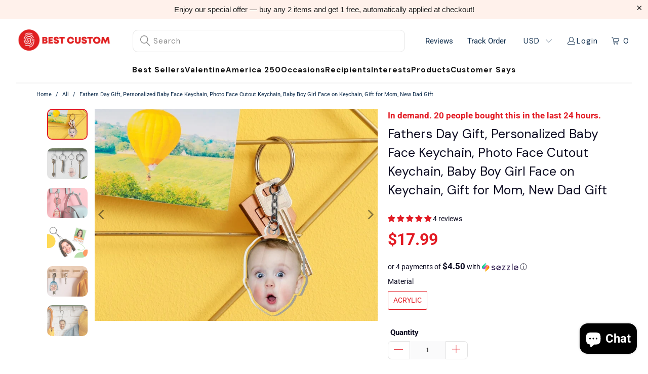

--- FILE ---
content_type: text/html; charset=utf-8
request_url: https://bestcustom.co/products/personalized-baby-face-keychain-photo-face-cutout-keychain-baby-boy-girl-face-on-keychain-gift-for-mom-new-dad-gift-father-gift-newborn-1716866712668656
body_size: 65201
content:


 <!DOCTYPE html>
<html class="no-js no-touch" lang="en"> <head> <script>
      window.Store = window.Store || {};
      window.Store.id = 62700093658;</script> <meta charset="utf-8"> <meta http-equiv="cleartype" content="on"> <meta name="robots" content="index,follow"> <meta name="google-site-verification" content="wRt9rNaHMe4zITYaS_dJ6Cm4wLaSVGUy95Oe5DE8Fyo" /> <meta name="ahrefs-site-verification" content="5f531de21be62274e5a8c8e50ef0b8723212e4a1ce75ba5b88152877dd8c6622"> <!-- Mobile Specific Metas --> <meta name="HandheldFriendly" content="True"> <meta name="MobileOptimized" content="320"> <meta name="viewport" content="width=device-width,initial-scale=1"> <meta name="theme-color" content="#ffffff"> <title>
      Fathers Day Gift, Personalized Baby Face Keychain, Photo Face Cutout K - Best Custom</title> <meta name="description" content="With Best Custom, you can easily create customized keychains to match your personal style or gift photo keychains to your family and friends Acrylic keychains are a lightweight, durable and stylish accessory to keep your keys organized. They are made of high-quality acrylic material, which is known for its clear, gloss"/> <!-- Preconnect Domains --> <link rel="preconnect" href="https://fonts.shopifycdn.com" /> <link rel="preconnect" href="https://cdn.shopify.com" /> <link rel="preconnect" href="https://v.shopify.com" /> <link rel="preconnect" href="https://cdn.shopifycloud.com" /> <link rel="preconnect" href="https://monorail-edge.shopifysvc.com"> <!-- fallback for browsers that don't support preconnect --> <link rel="dns-prefetch" href="https://fonts.shopifycdn.com" /> <link rel="dns-prefetch" href="https://cdn.shopify.com" /> <link rel="dns-prefetch" href="https://v.shopify.com" /> <link rel="dns-prefetch" href="https://cdn.shopifycloud.com" /> <link rel="dns-prefetch" href="https://monorail-edge.shopifysvc.com"> <!-- Preload Assets --> <link rel="preload" href="//bestcustom.co/cdn/shop/t/128/assets/fancybox.css?v=19278034316635137701748231409" as="style"> <link rel="preload" href="//bestcustom.co/cdn/shop/t/128/assets/styles.css?v=88215078244159174541764750041" as="style"> <link rel="preload" href="//bestcustom.co/cdn/shop/t/128/assets/jquery.min.js?v=81049236547974671631748231426" as="script"> <link rel="preload" href="//bestcustom.co/cdn/shop/t/128/assets/vendors.js?v=110606657863731852701748231443" as="script"> <link rel="preload" href="//bestcustom.co/cdn/shop/t/128/assets/sections.js?v=50481834087876937231748231464" as="script"> <link rel="preload" href="//bestcustom.co/cdn/shop/t/128/assets/utilities.js?v=72194323744538959071748231464" as="script"> <link rel="preload" href="//bestcustom.co/cdn/shop/t/128/assets/app.js?v=81550981527921829491748231464" as="script"> <!-- Stylesheet for Fancybox library --> <link href="//bestcustom.co/cdn/shop/t/128/assets/fancybox.css?v=19278034316635137701748231409" rel="stylesheet" type="text/css" media="all" /> <!-- Stylesheets for Turbo --> <link href="//bestcustom.co/cdn/shop/t/128/assets/styles.css?v=88215078244159174541764750041" rel="stylesheet" type="text/css" media="all" /> <script>
      window.lazySizesConfig = window.lazySizesConfig || {};

      lazySizesConfig.expand = 300;
      lazySizesConfig.loadHidden = false;

      /*! lazysizes - v5.2.2 - bgset plugin */
      !function(e,t){var a=function(){t(e.lazySizes),e.removeEventListener("lazyunveilread",a,!0)};t=t.bind(null,e,e.document),"object"==typeof module&&module.exports?t(require("lazysizes")):"function"==typeof define&&define.amd?define(["lazysizes"],t):e.lazySizes?a():e.addEventListener("lazyunveilread",a,!0)}(window,function(e,z,g){"use strict";var c,y,b,f,i,s,n,v,m;e.addEventListener&&(c=g.cfg,y=/\s+/g,b=/\s*\|\s+|\s+\|\s*/g,f=/^(.+?)(?:\s+\[\s*(.+?)\s*\])(?:\s+\[\s*(.+?)\s*\])?$/,i=/^\s*\(*\s*type\s*:\s*(.+?)\s*\)*\s*$/,s=/\(|\)|'/,n={contain:1,cover:1},v=function(e,t){var a;t&&((a=t.match(i))&&a[1]?e.setAttribute("type",a[1]):e.setAttribute("media",c.customMedia[t]||t))},m=function(e){var t,a,i,r;e.target._lazybgset&&(a=(t=e.target)._lazybgset,(i=t.currentSrc||t.src)&&((r=g.fire(a,"bgsetproxy",{src:i,useSrc:s.test(i)?JSON.stringify(i):i})).defaultPrevented||(a.style.backgroundImage="url("+r.detail.useSrc+")")),t._lazybgsetLoading&&(g.fire(a,"_lazyloaded",{},!1,!0),delete t._lazybgsetLoading))},addEventListener("lazybeforeunveil",function(e){var t,a,i,r,s,n,l,d,o,u;!e.defaultPrevented&&(t=e.target.getAttribute("data-bgset"))&&(o=e.target,(u=z.createElement("img")).alt="",u._lazybgsetLoading=!0,e.detail.firesLoad=!0,a=t,i=o,r=u,s=z.createElement("picture"),n=i.getAttribute(c.sizesAttr),l=i.getAttribute("data-ratio"),d=i.getAttribute("data-optimumx"),i._lazybgset&&i._lazybgset.parentNode==i&&i.removeChild(i._lazybgset),Object.defineProperty(r,"_lazybgset",{value:i,writable:!0}),Object.defineProperty(i,"_lazybgset",{value:s,writable:!0}),a=a.replace(y," ").split(b),s.style.display="none",r.className=c.lazyClass,1!=a.length||n||(n="auto"),a.forEach(function(e){var t,a=z.createElement("source");n&&"auto"!=n&&a.setAttribute("sizes",n),(t=e.match(f))?(a.setAttribute(c.srcsetAttr,t[1]),v(a,t[2]),v(a,t[3])):a.setAttribute(c.srcsetAttr,e),s.appendChild(a)}),n&&(r.setAttribute(c.sizesAttr,n),i.removeAttribute(c.sizesAttr),i.removeAttribute("sizes")),d&&r.setAttribute("data-optimumx",d),l&&r.setAttribute("data-ratio",l),s.appendChild(r),i.appendChild(s),setTimeout(function(){g.loader.unveil(u),g.rAF(function(){g.fire(u,"_lazyloaded",{},!0,!0),u.complete&&m({target:u})})}))}),z.addEventListener("load",m,!0),e.addEventListener("lazybeforesizes",function(e){var t,a,i,r;e.detail.instance==g&&e.target._lazybgset&&e.detail.dataAttr&&(t=e.target._lazybgset,i=t,r=(getComputedStyle(i)||{getPropertyValue:function(){}}).getPropertyValue("background-size"),!n[r]&&n[i.style.backgroundSize]&&(r=i.style.backgroundSize),n[a=r]&&(e.target._lazysizesParentFit=a,g.rAF(function(){e.target.setAttribute("data-parent-fit",a),e.target._lazysizesParentFit&&delete e.target._lazysizesParentFit})))},!0),z.documentElement.addEventListener("lazybeforesizes",function(e){var t,a;!e.defaultPrevented&&e.target._lazybgset&&e.detail.instance==g&&(e.detail.width=(t=e.target._lazybgset,a=g.gW(t,t.parentNode),(!t._lazysizesWidth||a>t._lazysizesWidth)&&(t._lazysizesWidth=a),t._lazysizesWidth))}))});

      /*! lazysizes - v5.2.2 */
      !function(e){var t=function(u,D,f){"use strict";var k,H;if(function(){var e;var t={lazyClass:"lazyload",loadedClass:"lazyloaded",loadingClass:"lazyloading",preloadClass:"lazypreload",errorClass:"lazyerror",autosizesClass:"lazyautosizes",srcAttr:"data-src",srcsetAttr:"data-srcset",sizesAttr:"data-sizes",minSize:40,customMedia:{},init:true,expFactor:1.5,hFac:.8,loadMode:2,loadHidden:true,ricTimeout:0,throttleDelay:125};H=u.lazySizesConfig||u.lazysizesConfig||{};for(e in t){if(!(e in H)){H[e]=t[e]}}}(),!D||!D.getElementsByClassName){return{init:function(){},cfg:H,noSupport:true}}var O=D.documentElement,a=u.HTMLPictureElement,P="addEventListener",$="getAttribute",q=u[P].bind(u),I=u.setTimeout,U=u.requestAnimationFrame||I,l=u.requestIdleCallback,j=/^picture$/i,r=["load","error","lazyincluded","_lazyloaded"],i={},G=Array.prototype.forEach,J=function(e,t){if(!i[t]){i[t]=new RegExp("(\\s|^)"+t+"(\\s|$)")}return i[t].test(e[$]("class")||"")&&i[t]},K=function(e,t){if(!J(e,t)){e.setAttribute("class",(e[$]("class")||"").trim()+" "+t)}},Q=function(e,t){var i;if(i=J(e,t)){e.setAttribute("class",(e[$]("class")||"").replace(i," "))}},V=function(t,i,e){var a=e?P:"removeEventListener";if(e){V(t,i)}r.forEach(function(e){t[a](e,i)})},X=function(e,t,i,a,r){var n=D.createEvent("Event");if(!i){i={}}i.instance=k;n.initEvent(t,!a,!r);n.detail=i;e.dispatchEvent(n);return n},Y=function(e,t){var i;if(!a&&(i=u.picturefill||H.pf)){if(t&&t.src&&!e[$]("srcset")){e.setAttribute("srcset",t.src)}i({reevaluate:true,elements:[e]})}else if(t&&t.src){e.src=t.src}},Z=function(e,t){return(getComputedStyle(e,null)||{})[t]},s=function(e,t,i){i=i||e.offsetWidth;while(i<H.minSize&&t&&!e._lazysizesWidth){i=t.offsetWidth;t=t.parentNode}return i},ee=function(){var i,a;var t=[];var r=[];var n=t;var s=function(){var e=n;n=t.length?r:t;i=true;a=false;while(e.length){e.shift()()}i=false};var e=function(e,t){if(i&&!t){e.apply(this,arguments)}else{n.push(e);if(!a){a=true;(D.hidden?I:U)(s)}}};e._lsFlush=s;return e}(),te=function(i,e){return e?function(){ee(i)}:function(){var e=this;var t=arguments;ee(function(){i.apply(e,t)})}},ie=function(e){var i;var a=0;var r=H.throttleDelay;var n=H.ricTimeout;var t=function(){i=false;a=f.now();e()};var s=l&&n>49?function(){l(t,{timeout:n});if(n!==H.ricTimeout){n=H.ricTimeout}}:te(function(){I(t)},true);return function(e){var t;if(e=e===true){n=33}if(i){return}i=true;t=r-(f.now()-a);if(t<0){t=0}if(e||t<9){s()}else{I(s,t)}}},ae=function(e){var t,i;var a=99;var r=function(){t=null;e()};var n=function(){var e=f.now()-i;if(e<a){I(n,a-e)}else{(l||r)(r)}};return function(){i=f.now();if(!t){t=I(n,a)}}},e=function(){var v,m,c,h,e;var y,z,g,p,C,b,A;var n=/^img$/i;var d=/^iframe$/i;var E="onscroll"in u&&!/(gle|ing)bot/.test(navigator.userAgent);var _=0;var w=0;var N=0;var M=-1;var x=function(e){N--;if(!e||N<0||!e.target){N=0}};var W=function(e){if(A==null){A=Z(D.body,"visibility")=="hidden"}return A||!(Z(e.parentNode,"visibility")=="hidden"&&Z(e,"visibility")=="hidden")};var S=function(e,t){var i;var a=e;var r=W(e);g-=t;b+=t;p-=t;C+=t;while(r&&(a=a.offsetParent)&&a!=D.body&&a!=O){r=(Z(a,"opacity")||1)>0;if(r&&Z(a,"overflow")!="visible"){i=a.getBoundingClientRect();r=C>i.left&&p<i.right&&b>i.top-1&&g<i.bottom+1}}return r};var t=function(){var e,t,i,a,r,n,s,l,o,u,f,c;var d=k.elements;if((h=H.loadMode)&&N<8&&(e=d.length)){t=0;M++;for(;t<e;t++){if(!d[t]||d[t]._lazyRace){continue}if(!E||k.prematureUnveil&&k.prematureUnveil(d[t])){R(d[t]);continue}if(!(l=d[t][$]("data-expand"))||!(n=l*1)){n=w}if(!u){u=!H.expand||H.expand<1?O.clientHeight>500&&O.clientWidth>500?500:370:H.expand;k._defEx=u;f=u*H.expFactor;c=H.hFac;A=null;if(w<f&&N<1&&M>2&&h>2&&!D.hidden){w=f;M=0}else if(h>1&&M>1&&N<6){w=u}else{w=_}}if(o!==n){y=innerWidth+n*c;z=innerHeight+n;s=n*-1;o=n}i=d[t].getBoundingClientRect();if((b=i.bottom)>=s&&(g=i.top)<=z&&(C=i.right)>=s*c&&(p=i.left)<=y&&(b||C||p||g)&&(H.loadHidden||W(d[t]))&&(m&&N<3&&!l&&(h<3||M<4)||S(d[t],n))){R(d[t]);r=true;if(N>9){break}}else if(!r&&m&&!a&&N<4&&M<4&&h>2&&(v[0]||H.preloadAfterLoad)&&(v[0]||!l&&(b||C||p||g||d[t][$](H.sizesAttr)!="auto"))){a=v[0]||d[t]}}if(a&&!r){R(a)}}};var i=ie(t);var B=function(e){var t=e.target;if(t._lazyCache){delete t._lazyCache;return}x(e);K(t,H.loadedClass);Q(t,H.loadingClass);V(t,L);X(t,"lazyloaded")};var a=te(B);var L=function(e){a({target:e.target})};var T=function(t,i){try{t.contentWindow.location.replace(i)}catch(e){t.src=i}};var F=function(e){var t;var i=e[$](H.srcsetAttr);if(t=H.customMedia[e[$]("data-media")||e[$]("media")]){e.setAttribute("media",t)}if(i){e.setAttribute("srcset",i)}};var s=te(function(t,e,i,a,r){var n,s,l,o,u,f;if(!(u=X(t,"lazybeforeunveil",e)).defaultPrevented){if(a){if(i){K(t,H.autosizesClass)}else{t.setAttribute("sizes",a)}}s=t[$](H.srcsetAttr);n=t[$](H.srcAttr);if(r){l=t.parentNode;o=l&&j.test(l.nodeName||"")}f=e.firesLoad||"src"in t&&(s||n||o);u={target:t};K(t,H.loadingClass);if(f){clearTimeout(c);c=I(x,2500);V(t,L,true)}if(o){G.call(l.getElementsByTagName("source"),F)}if(s){t.setAttribute("srcset",s)}else if(n&&!o){if(d.test(t.nodeName)){T(t,n)}else{t.src=n}}if(r&&(s||o)){Y(t,{src:n})}}if(t._lazyRace){delete t._lazyRace}Q(t,H.lazyClass);ee(function(){var e=t.complete&&t.naturalWidth>1;if(!f||e){if(e){K(t,"ls-is-cached")}B(u);t._lazyCache=true;I(function(){if("_lazyCache"in t){delete t._lazyCache}},9)}if(t.loading=="lazy"){N--}},true)});var R=function(e){if(e._lazyRace){return}var t;var i=n.test(e.nodeName);var a=i&&(e[$](H.sizesAttr)||e[$]("sizes"));var r=a=="auto";if((r||!m)&&i&&(e[$]("src")||e.srcset)&&!e.complete&&!J(e,H.errorClass)&&J(e,H.lazyClass)){return}t=X(e,"lazyunveilread").detail;if(r){re.updateElem(e,true,e.offsetWidth)}e._lazyRace=true;N++;s(e,t,r,a,i)};var r=ae(function(){H.loadMode=3;i()});var l=function(){if(H.loadMode==3){H.loadMode=2}r()};var o=function(){if(m){return}if(f.now()-e<999){I(o,999);return}m=true;H.loadMode=3;i();q("scroll",l,true)};return{_:function(){e=f.now();k.elements=D.getElementsByClassName(H.lazyClass);v=D.getElementsByClassName(H.lazyClass+" "+H.preloadClass);q("scroll",i,true);q("resize",i,true);q("pageshow",function(e){if(e.persisted){var t=D.querySelectorAll("."+H.loadingClass);if(t.length&&t.forEach){U(function(){t.forEach(function(e){if(e.complete){R(e)}})})}}});if(u.MutationObserver){new MutationObserver(i).observe(O,{childList:true,subtree:true,attributes:true})}else{O[P]("DOMNodeInserted",i,true);O[P]("DOMAttrModified",i,true);setInterval(i,999)}q("hashchange",i,true);["focus","mouseover","click","load","transitionend","animationend"].forEach(function(e){D[P](e,i,true)});if(/d$|^c/.test(D.readyState)){o()}else{q("load",o);D[P]("DOMContentLoaded",i);I(o,2e4)}if(k.elements.length){t();ee._lsFlush()}else{i()}},checkElems:i,unveil:R,_aLSL:l}}(),re=function(){var i;var n=te(function(e,t,i,a){var r,n,s;e._lazysizesWidth=a;a+="px";e.setAttribute("sizes",a);if(j.test(t.nodeName||"")){r=t.getElementsByTagName("source");for(n=0,s=r.length;n<s;n++){r[n].setAttribute("sizes",a)}}if(!i.detail.dataAttr){Y(e,i.detail)}});var a=function(e,t,i){var a;var r=e.parentNode;if(r){i=s(e,r,i);a=X(e,"lazybeforesizes",{width:i,dataAttr:!!t});if(!a.defaultPrevented){i=a.detail.width;if(i&&i!==e._lazysizesWidth){n(e,r,a,i)}}}};var e=function(){var e;var t=i.length;if(t){e=0;for(;e<t;e++){a(i[e])}}};var t=ae(e);return{_:function(){i=D.getElementsByClassName(H.autosizesClass);q("resize",t)},checkElems:t,updateElem:a}}(),t=function(){if(!t.i&&D.getElementsByClassName){t.i=true;re._();e._()}};return I(function(){H.init&&t()}),k={cfg:H,autoSizer:re,loader:e,init:t,uP:Y,aC:K,rC:Q,hC:J,fire:X,gW:s,rAF:ee}}(e,e.document,Date);e.lazySizes=t,"object"==typeof module&&module.exports&&(module.exports=t)}("undefined"!=typeof window?window:{});</script> <!-- Icons --> <link rel="shortcut icon" type="image/x-icon" href="//bestcustom.co/cdn/shop/files/favicon_180x180.png?v=1644572367"> <link rel="apple-touch-icon" href="//bestcustom.co/cdn/shop/files/favicon_180x180.png?v=1644572367"/> <link rel="apple-touch-icon" sizes="57x57" href="//bestcustom.co/cdn/shop/files/favicon_57x57.png?v=1644572367"/> <link rel="apple-touch-icon" sizes="60x60" href="//bestcustom.co/cdn/shop/files/favicon_60x60.png?v=1644572367"/> <link rel="apple-touch-icon" sizes="72x72" href="//bestcustom.co/cdn/shop/files/favicon_72x72.png?v=1644572367"/> <link rel="apple-touch-icon" sizes="76x76" href="//bestcustom.co/cdn/shop/files/favicon_76x76.png?v=1644572367"/> <link rel="apple-touch-icon" sizes="114x114" href="//bestcustom.co/cdn/shop/files/favicon_114x114.png?v=1644572367"/> <link rel="apple-touch-icon" sizes="180x180" href="//bestcustom.co/cdn/shop/files/favicon_180x180.png?v=1644572367"/> <link rel="apple-touch-icon" sizes="228x228" href="//bestcustom.co/cdn/shop/files/favicon_228x228.png?v=1644572367"/> <link rel="canonical" href="https://bestcustom.co/products/personalized-baby-face-keychain-photo-face-cutout-keychain-baby-boy-girl-face-on-keychain-gift-for-mom-new-dad-gift-father-gift-newborn-1716866712668656"/> <script src="//bestcustom.co/cdn/shop/t/128/assets/jquery.min.js?v=81049236547974671631748231426"></script> <link rel="stylesheet" href="https://cdnjs.cloudflare.com/ajax/libs/fancybox/3.5.6/jquery.fancybox.css"> <link rel="stylesheet" href="https://code.jquery.com/ui/1.12.1/themes/base/jquery-ui.css"> <script type="text/javascript" src="/services/javascripts/currencies.js" data-no-instant></script> <script src="//bestcustom.co/cdn/shop/t/128/assets/currencies.js?v=104585741455031924401748231313" defer></script> <script>
      window.PXUTheme = window.PXUTheme || {};
      window.PXUTheme.version = '8.2.1';
      window.PXUTheme.name = 'Turbo';</script>
    


    
<template id="price-ui"><span class="price " data-price></span><span class="compare-at-price" data-compare-at-price></span><span class="unit-pricing" data-unit-pricing></span></template> <template id="price-ui-badge"><div class="price-ui-badge__sticker price-ui-badge__sticker--"> <span class="price-ui-badge__sticker-text" data-badge></span></div></template> <template id="price-ui__price"><span class="money" data-price></span></template> <template id="price-ui__price-range"><span class="price-min" data-price-min><span class="money" data-price></span></span> - <span class="price-max" data-price-max><span class="money" data-price></span></span></template> <template id="price-ui__unit-pricing"><span class="unit-quantity" data-unit-quantity></span> | <span class="unit-price" data-unit-price><span class="money" data-price></span></span> / <span class="unit-measurement" data-unit-measurement></span></template> <template id="price-ui-badge__percent-savings-range">Save up to <span data-price-percent></span>%</template> <template id="price-ui-badge__percent-savings">Save <span data-price-percent></span>%</template> <template id="price-ui-badge__price-savings-range">Save up to <span class="money" data-price></span></template> <template id="price-ui-badge__price-savings">Save <span class="money" data-price></span></template> <template id="price-ui-badge__on-sale">Sale</template> <template id="price-ui-badge__sold-out">Sold out</template> <template id="price-ui-badge__in-stock">In stock</template> <script>
      
window.PXUTheme = window.PXUTheme || {};


window.PXUTheme.theme_settings = {};
window.PXUTheme.currency = {};
window.PXUTheme.routes = window.PXUTheme.routes || {};


window.PXUTheme.theme_settings.display_tos_checkbox = false;
window.PXUTheme.theme_settings.go_to_checkout = true;
window.PXUTheme.theme_settings.cart_action = "ajax";
window.PXUTheme.theme_settings.cart_shipping_calculator = false;


window.PXUTheme.theme_settings.collection_swatches = false;
window.PXUTheme.theme_settings.collection_secondary_image = false;


window.PXUTheme.currency.show_multiple_currencies = true;
window.PXUTheme.currency.shop_currency = "USD";
window.PXUTheme.currency.default_currency = "USD";
window.PXUTheme.currency.display_format = "money_format";
window.PXUTheme.currency.money_format = "${{amount}}";
window.PXUTheme.currency.money_format_no_currency = "${{amount}}";
window.PXUTheme.currency.money_format_currency = "${{amount}} USD";
window.PXUTheme.currency.native_multi_currency = false;
window.PXUTheme.currency.iso_code = "USD";
window.PXUTheme.currency.symbol = "$";


window.PXUTheme.theme_settings.display_inventory_left = false;
window.PXUTheme.theme_settings.inventory_threshold = 10;
window.PXUTheme.theme_settings.limit_quantity = false;


window.PXUTheme.theme_settings.menu_position = "inline";


window.PXUTheme.theme_settings.newsletter_popup = false;
window.PXUTheme.theme_settings.newsletter_popup_days = "7";
window.PXUTheme.theme_settings.newsletter_popup_mobile = true;
window.PXUTheme.theme_settings.newsletter_popup_seconds = 8;


window.PXUTheme.theme_settings.pagination_type = "load_more_button";


window.PXUTheme.theme_settings.enable_shopify_collection_badges = true;
window.PXUTheme.theme_settings.quick_shop_thumbnail_position = "bottom-thumbnails";
window.PXUTheme.theme_settings.product_form_style = "radio";
window.PXUTheme.theme_settings.sale_banner_enabled = false;
window.PXUTheme.theme_settings.display_savings = true;
window.PXUTheme.theme_settings.display_sold_out_price = true;
window.PXUTheme.theme_settings.free_text = "Free";
window.PXUTheme.theme_settings.video_looping = false;
window.PXUTheme.theme_settings.quick_shop_style = "popup";
window.PXUTheme.theme_settings.hover_enabled = false;


window.PXUTheme.routes.cart_url = "/cart";
window.PXUTheme.routes.root_url = "/";
window.PXUTheme.routes.search_url = "/search";
window.PXUTheme.routes.all_products_collection_url = "/collections/all";
window.PXUTheme.routes.product_recommendations_url = "/recommendations/products";


window.PXUTheme.theme_settings.image_loading_style = "blur-up";


window.PXUTheme.theme_settings.search_option = "product";
window.PXUTheme.theme_settings.search_items_to_display = 5;
window.PXUTheme.theme_settings.enable_autocomplete = false;


window.PXUTheme.theme_settings.page_dots_enabled = false;
window.PXUTheme.theme_settings.slideshow_arrow_size = "light";


window.PXUTheme.theme_settings.quick_shop_enabled = false;


window.PXUTheme.translation = {};


window.PXUTheme.translation.agree_to_terms_warning = "You must agree with the terms and conditions to checkout.";
window.PXUTheme.translation.one_item_left = "item left";
window.PXUTheme.translation.items_left_text = "items left";
window.PXUTheme.translation.cart_savings_text = "Total Savings";
window.PXUTheme.translation.cart_discount_text = "Discount";
window.PXUTheme.translation.cart_subtotal_text = "Subtotal";
window.PXUTheme.translation.cart_remove_text = "Remove";
window.PXUTheme.translation.cart_free_text = "Free";


window.PXUTheme.translation.newsletter_success_text = "Thank you for joining our mailing list!";


window.PXUTheme.translation.notify_email = "Enter your email address...";
window.PXUTheme.translation.notify_email_value = "Translation missing: en.contact.fields.email";
window.PXUTheme.translation.notify_email_send = "Send";
window.PXUTheme.translation.notify_message_first = "Please notify me when ";
window.PXUTheme.translation.notify_message_last = " becomes available - ";
window.PXUTheme.translation.notify_success_text = "Thanks! We will notify you when this product becomes available!";


window.PXUTheme.translation.add_to_cart = "Add to Cart";
window.PXUTheme.translation.coming_soon_text = "Coming Soon";
window.PXUTheme.translation.sold_out_text = "Sold Out";
window.PXUTheme.translation.sale_text = "Sale";
window.PXUTheme.translation.savings_text = "You Save";
window.PXUTheme.translation.from_text = "from";
window.PXUTheme.translation.new_text = "New";
window.PXUTheme.translation.pre_order_text = "Pre-Order";
window.PXUTheme.translation.unavailable_text = "Unavailable";


window.PXUTheme.translation.all_results = "View all results";
window.PXUTheme.translation.no_results = "Sorry, no results!";


window.PXUTheme.media_queries = {};
window.PXUTheme.media_queries.small = window.matchMedia( "(max-width: 480px)" );
window.PXUTheme.media_queries.medium = window.matchMedia( "(max-width: 798px)" );
window.PXUTheme.media_queries.large = window.matchMedia( "(min-width: 799px)" );
window.PXUTheme.media_queries.larger = window.matchMedia( "(min-width: 960px)" );
window.PXUTheme.media_queries.xlarge = window.matchMedia( "(min-width: 1200px)" );
window.PXUTheme.media_queries.ie10 = window.matchMedia( "all and (-ms-high-contrast: none), (-ms-high-contrast: active)" );
window.PXUTheme.media_queries.tablet = window.matchMedia( "only screen and (min-width: 799px) and (max-width: 1024px)" );
window.PXUTheme.media_queries.mobile_and_tablet = window.matchMedia( "(max-width: 1024px)" );</script> <script src="//bestcustom.co/cdn/shop/t/128/assets/vendors.js?v=110606657863731852701748231443" defer></script> <script src="//bestcustom.co/cdn/shop/t/128/assets/sections.js?v=50481834087876937231748231464" defer></script> <script src="//bestcustom.co/cdn/shop/t/128/assets/utilities.js?v=72194323744538959071748231464" defer></script> <script src="//bestcustom.co/cdn/shop/t/128/assets/app.js?v=81550981527921829491748231464" defer></script> <script></script> <script>window.performance && window.performance.mark && window.performance.mark('shopify.content_for_header.start');</script><meta name="google-site-verification" content="dG53OMVUpTq5IKphbqBZ6PRJi72r_KXIypJoUKMRQ_0">
<meta id="shopify-digital-wallet" name="shopify-digital-wallet" content="/62700093658/digital_wallets/dialog">
<meta name="shopify-checkout-api-token" content="006fd042800de9990ab846e4547f3d86">
<meta id="in-context-paypal-metadata" data-shop-id="62700093658" data-venmo-supported="false" data-environment="production" data-locale="en_US" data-paypal-v4="true" data-currency="USD">
<link rel="alternate" type="application/json+oembed" href="https://bestcustom.co/products/personalized-baby-face-keychain-photo-face-cutout-keychain-baby-boy-girl-face-on-keychain-gift-for-mom-new-dad-gift-father-gift-newborn-1716866712668656.oembed">
<script async="async" src="/checkouts/internal/preloads.js?locale=en-US"></script>
<link rel="preconnect" href="https://shop.app" crossorigin="anonymous">
<script async="async" src="https://shop.app/checkouts/internal/preloads.js?locale=en-US&shop_id=62700093658" crossorigin="anonymous"></script>
<script id="apple-pay-shop-capabilities" type="application/json">{"shopId":62700093658,"countryCode":"US","currencyCode":"USD","merchantCapabilities":["supports3DS"],"merchantId":"gid:\/\/shopify\/Shop\/62700093658","merchantName":"Best Custom","requiredBillingContactFields":["postalAddress","email","phone"],"requiredShippingContactFields":["postalAddress","email","phone"],"shippingType":"shipping","supportedNetworks":["visa","masterCard","amex","discover","elo","jcb"],"total":{"type":"pending","label":"Best Custom","amount":"1.00"},"shopifyPaymentsEnabled":true,"supportsSubscriptions":true}</script>
<script id="shopify-features" type="application/json">{"accessToken":"006fd042800de9990ab846e4547f3d86","betas":["rich-media-storefront-analytics"],"domain":"bestcustom.co","predictiveSearch":true,"shopId":62700093658,"locale":"en"}</script>
<script>var Shopify = Shopify || {};
Shopify.shop = "bestcustomco.myshopify.com";
Shopify.locale = "en";
Shopify.currency = {"active":"USD","rate":"1.0"};
Shopify.country = "US";
Shopify.theme = {"name":"Setup Mega Menu + Ziyang colors + sizechart","id":151324623066,"schema_name":"Turbo","schema_version":"8.2.1","theme_store_id":null,"role":"main"};
Shopify.theme.handle = "null";
Shopify.theme.style = {"id":null,"handle":null};
Shopify.cdnHost = "bestcustom.co/cdn";
Shopify.routes = Shopify.routes || {};
Shopify.routes.root = "/";</script>
<script type="module">!function(o){(o.Shopify=o.Shopify||{}).modules=!0}(window);</script>
<script>!function(o){function n(){var o=[];function n(){o.push(Array.prototype.slice.apply(arguments))}return n.q=o,n}var t=o.Shopify=o.Shopify||{};t.loadFeatures=n(),t.autoloadFeatures=n()}(window);</script>
<script>
  window.ShopifyPay = window.ShopifyPay || {};
  window.ShopifyPay.apiHost = "shop.app\/pay";
  window.ShopifyPay.redirectState = null;
</script>
<script id="shop-js-analytics" type="application/json">{"pageType":"product"}</script>
<script defer="defer" async type="module" src="//bestcustom.co/cdn/shopifycloud/shop-js/modules/v2/client.init-shop-cart-sync_BT-GjEfc.en.esm.js"></script>
<script defer="defer" async type="module" src="//bestcustom.co/cdn/shopifycloud/shop-js/modules/v2/chunk.common_D58fp_Oc.esm.js"></script>
<script defer="defer" async type="module" src="//bestcustom.co/cdn/shopifycloud/shop-js/modules/v2/chunk.modal_xMitdFEc.esm.js"></script>
<script type="module">
  await import("//bestcustom.co/cdn/shopifycloud/shop-js/modules/v2/client.init-shop-cart-sync_BT-GjEfc.en.esm.js");
await import("//bestcustom.co/cdn/shopifycloud/shop-js/modules/v2/chunk.common_D58fp_Oc.esm.js");
await import("//bestcustom.co/cdn/shopifycloud/shop-js/modules/v2/chunk.modal_xMitdFEc.esm.js");

  window.Shopify.SignInWithShop?.initShopCartSync?.({"fedCMEnabled":true,"windoidEnabled":true});

</script>
<script defer="defer" async type="module" src="//bestcustom.co/cdn/shopifycloud/shop-js/modules/v2/client.payment-terms_Ci9AEqFq.en.esm.js"></script>
<script defer="defer" async type="module" src="//bestcustom.co/cdn/shopifycloud/shop-js/modules/v2/chunk.common_D58fp_Oc.esm.js"></script>
<script defer="defer" async type="module" src="//bestcustom.co/cdn/shopifycloud/shop-js/modules/v2/chunk.modal_xMitdFEc.esm.js"></script>
<script type="module">
  await import("//bestcustom.co/cdn/shopifycloud/shop-js/modules/v2/client.payment-terms_Ci9AEqFq.en.esm.js");
await import("//bestcustom.co/cdn/shopifycloud/shop-js/modules/v2/chunk.common_D58fp_Oc.esm.js");
await import("//bestcustom.co/cdn/shopifycloud/shop-js/modules/v2/chunk.modal_xMitdFEc.esm.js");

  
</script>
<script>
  window.Shopify = window.Shopify || {};
  if (!window.Shopify.featureAssets) window.Shopify.featureAssets = {};
  window.Shopify.featureAssets['shop-js'] = {"shop-cart-sync":["modules/v2/client.shop-cart-sync_DZOKe7Ll.en.esm.js","modules/v2/chunk.common_D58fp_Oc.esm.js","modules/v2/chunk.modal_xMitdFEc.esm.js"],"init-fed-cm":["modules/v2/client.init-fed-cm_B6oLuCjv.en.esm.js","modules/v2/chunk.common_D58fp_Oc.esm.js","modules/v2/chunk.modal_xMitdFEc.esm.js"],"shop-cash-offers":["modules/v2/client.shop-cash-offers_D2sdYoxE.en.esm.js","modules/v2/chunk.common_D58fp_Oc.esm.js","modules/v2/chunk.modal_xMitdFEc.esm.js"],"shop-login-button":["modules/v2/client.shop-login-button_QeVjl5Y3.en.esm.js","modules/v2/chunk.common_D58fp_Oc.esm.js","modules/v2/chunk.modal_xMitdFEc.esm.js"],"pay-button":["modules/v2/client.pay-button_DXTOsIq6.en.esm.js","modules/v2/chunk.common_D58fp_Oc.esm.js","modules/v2/chunk.modal_xMitdFEc.esm.js"],"shop-button":["modules/v2/client.shop-button_DQZHx9pm.en.esm.js","modules/v2/chunk.common_D58fp_Oc.esm.js","modules/v2/chunk.modal_xMitdFEc.esm.js"],"avatar":["modules/v2/client.avatar_BTnouDA3.en.esm.js"],"init-windoid":["modules/v2/client.init-windoid_CR1B-cfM.en.esm.js","modules/v2/chunk.common_D58fp_Oc.esm.js","modules/v2/chunk.modal_xMitdFEc.esm.js"],"init-shop-for-new-customer-accounts":["modules/v2/client.init-shop-for-new-customer-accounts_C_vY_xzh.en.esm.js","modules/v2/client.shop-login-button_QeVjl5Y3.en.esm.js","modules/v2/chunk.common_D58fp_Oc.esm.js","modules/v2/chunk.modal_xMitdFEc.esm.js"],"init-shop-email-lookup-coordinator":["modules/v2/client.init-shop-email-lookup-coordinator_BI7n9ZSv.en.esm.js","modules/v2/chunk.common_D58fp_Oc.esm.js","modules/v2/chunk.modal_xMitdFEc.esm.js"],"init-shop-cart-sync":["modules/v2/client.init-shop-cart-sync_BT-GjEfc.en.esm.js","modules/v2/chunk.common_D58fp_Oc.esm.js","modules/v2/chunk.modal_xMitdFEc.esm.js"],"shop-toast-manager":["modules/v2/client.shop-toast-manager_DiYdP3xc.en.esm.js","modules/v2/chunk.common_D58fp_Oc.esm.js","modules/v2/chunk.modal_xMitdFEc.esm.js"],"init-customer-accounts":["modules/v2/client.init-customer-accounts_D9ZNqS-Q.en.esm.js","modules/v2/client.shop-login-button_QeVjl5Y3.en.esm.js","modules/v2/chunk.common_D58fp_Oc.esm.js","modules/v2/chunk.modal_xMitdFEc.esm.js"],"init-customer-accounts-sign-up":["modules/v2/client.init-customer-accounts-sign-up_iGw4briv.en.esm.js","modules/v2/client.shop-login-button_QeVjl5Y3.en.esm.js","modules/v2/chunk.common_D58fp_Oc.esm.js","modules/v2/chunk.modal_xMitdFEc.esm.js"],"shop-follow-button":["modules/v2/client.shop-follow-button_CqMgW2wH.en.esm.js","modules/v2/chunk.common_D58fp_Oc.esm.js","modules/v2/chunk.modal_xMitdFEc.esm.js"],"checkout-modal":["modules/v2/client.checkout-modal_xHeaAweL.en.esm.js","modules/v2/chunk.common_D58fp_Oc.esm.js","modules/v2/chunk.modal_xMitdFEc.esm.js"],"shop-login":["modules/v2/client.shop-login_D91U-Q7h.en.esm.js","modules/v2/chunk.common_D58fp_Oc.esm.js","modules/v2/chunk.modal_xMitdFEc.esm.js"],"lead-capture":["modules/v2/client.lead-capture_BJmE1dJe.en.esm.js","modules/v2/chunk.common_D58fp_Oc.esm.js","modules/v2/chunk.modal_xMitdFEc.esm.js"],"payment-terms":["modules/v2/client.payment-terms_Ci9AEqFq.en.esm.js","modules/v2/chunk.common_D58fp_Oc.esm.js","modules/v2/chunk.modal_xMitdFEc.esm.js"]};
</script>
<script>(function() {
  var isLoaded = false;
  function asyncLoad() {
    if (isLoaded) return;
    isLoaded = true;
    var urls = ["https:\/\/reconvert-cdn.com\/assets\/js\/store_reconvert_node.js?v=2\u0026scid=M2RiMTBjNjJiYWMwMGYwYzJlN2RhYWE3MmI2NTZkZjQuZDkwYzI0NTZlMGM5YWFkYzY0YTMzNzUzM2EzYzgxMDM=\u0026shop=bestcustomco.myshopify.com","https:\/\/widget.trustpilot.com\/bootstrap\/v5\/tp.widget.sync.bootstrap.min.js?shop=bestcustomco.myshopify.com","https:\/\/ecommplugins-scripts.trustpilot.com\/v2.1\/js\/header.min.js?settings=eyJrZXkiOiIyeEoyOFViY3RUcmhoekNHIiwicyI6Im5vbmUifQ==\u0026v=2.5\u0026shop=bestcustomco.myshopify.com","https:\/\/ecommplugins-trustboxsettings.trustpilot.com\/bestcustomco.myshopify.com.js?settings=1680594525201\u0026shop=bestcustomco.myshopify.com","https:\/\/static.klaviyo.com\/onsite\/js\/klaviyo.js?company_id=UJagAu\u0026shop=bestcustomco.myshopify.com","https:\/\/cdn2.recomaticapp.com\/assets\/recomatic2-2-063abcd3484bd44647516b2fbc04d61d093e4d399cd4d8c1c7b1a611231b9a80.js?shop=bestcustomco.myshopify.com"];
    for (var i = 0; i <urls.length; i++) {
      var s = document.createElement('script');
      s.type = 'text/javascript';
      s.async = true;
      s.src = urls[i];
      var x = document.getElementsByTagName('script')[0];
      x.parentNode.insertBefore(s, x);
    }
  };
  if(window.attachEvent) {
    window.attachEvent('onload', asyncLoad);
  } else {
    window.addEventListener('load', asyncLoad, false);
  }
})();</script>
<script id="__st">var __st={"a":62700093658,"offset":-18000,"reqid":"7bcf32da-0d83-4ec2-9ae8-647adc15c791-1769109526","pageurl":"bestcustom.co\/products\/personalized-baby-face-keychain-photo-face-cutout-keychain-baby-boy-girl-face-on-keychain-gift-for-mom-new-dad-gift-father-gift-newborn-1716866712668656","u":"249432e46561","p":"product","rtyp":"product","rid":8494186692826};</script>
<script>window.ShopifyPaypalV4VisibilityTracking = true;</script>
<script id="captcha-bootstrap">!function(){'use strict';const t='contact',e='account',n='new_comment',o=[[t,t],['blogs',n],['comments',n],[t,'customer']],c=[[e,'customer_login'],[e,'guest_login'],[e,'recover_customer_password'],[e,'create_customer']],r=t=>t.map((([t,e])=>`form[action*='/${t}']:not([data-nocaptcha='true']) input[name='form_type'][value='${e}']`)).join(','),a=t=>()=>t?[...document.querySelectorAll(t)].map((t=>t.form)):[];function s(){const t=[...o],e=r(t);return a(e)}const i='password',u='form_key',d=['recaptcha-v3-token','g-recaptcha-response','h-captcha-response',i],f=()=>{try{return window.sessionStorage}catch{return}},m='__shopify_v',_=t=>t.elements[u];function p(t,e,n=!1){try{const o=window.sessionStorage,c=JSON.parse(o.getItem(e)),{data:r}=function(t){const{data:e,action:n}=t;return t[m]||n?{data:e,action:n}:{data:t,action:n}}(c);for(const[e,n]of Object.entries(r))t.elements[e]&&(t.elements[e].value=n);n&&o.removeItem(e)}catch(o){console.error('form repopulation failed',{error:o})}}const l='form_type',E='cptcha';function T(t){t.dataset[E]=!0}const w=window,h=w.document,L='Shopify',v='ce_forms',y='captcha';let A=!1;((t,e)=>{const n=(g='f06e6c50-85a8-45c8-87d0-21a2b65856fe',I='https://cdn.shopify.com/shopifycloud/storefront-forms-hcaptcha/ce_storefront_forms_captcha_hcaptcha.v1.5.2.iife.js',D={infoText:'Protected by hCaptcha',privacyText:'Privacy',termsText:'Terms'},(t,e,n)=>{const o=w[L][v],c=o.bindForm;if(c)return c(t,g,e,D).then(n);var r;o.q.push([[t,g,e,D],n]),r=I,A||(h.body.append(Object.assign(h.createElement('script'),{id:'captcha-provider',async:!0,src:r})),A=!0)});var g,I,D;w[L]=w[L]||{},w[L][v]=w[L][v]||{},w[L][v].q=[],w[L][y]=w[L][y]||{},w[L][y].protect=function(t,e){n(t,void 0,e),T(t)},Object.freeze(w[L][y]),function(t,e,n,w,h,L){const[v,y,A,g]=function(t,e,n){const i=e?o:[],u=t?c:[],d=[...i,...u],f=r(d),m=r(i),_=r(d.filter((([t,e])=>n.includes(e))));return[a(f),a(m),a(_),s()]}(w,h,L),I=t=>{const e=t.target;return e instanceof HTMLFormElement?e:e&&e.form},D=t=>v().includes(t);t.addEventListener('submit',(t=>{const e=I(t);if(!e)return;const n=D(e)&&!e.dataset.hcaptchaBound&&!e.dataset.recaptchaBound,o=_(e),c=g().includes(e)&&(!o||!o.value);(n||c)&&t.preventDefault(),c&&!n&&(function(t){try{if(!f())return;!function(t){const e=f();if(!e)return;const n=_(t);if(!n)return;const o=n.value;o&&e.removeItem(o)}(t);const e=Array.from(Array(32),(()=>Math.random().toString(36)[2])).join('');!function(t,e){_(t)||t.append(Object.assign(document.createElement('input'),{type:'hidden',name:u})),t.elements[u].value=e}(t,e),function(t,e){const n=f();if(!n)return;const o=[...t.querySelectorAll(`input[type='${i}']`)].map((({name:t})=>t)),c=[...d,...o],r={};for(const[a,s]of new FormData(t).entries())c.includes(a)||(r[a]=s);n.setItem(e,JSON.stringify({[m]:1,action:t.action,data:r}))}(t,e)}catch(e){console.error('failed to persist form',e)}}(e),e.submit())}));const S=(t,e)=>{t&&!t.dataset[E]&&(n(t,e.some((e=>e===t))),T(t))};for(const o of['focusin','change'])t.addEventListener(o,(t=>{const e=I(t);D(e)&&S(e,y())}));const B=e.get('form_key'),M=e.get(l),P=B&&M;t.addEventListener('DOMContentLoaded',(()=>{const t=y();if(P)for(const e of t)e.elements[l].value===M&&p(e,B);[...new Set([...A(),...v().filter((t=>'true'===t.dataset.shopifyCaptcha))])].forEach((e=>S(e,t)))}))}(h,new URLSearchParams(w.location.search),n,t,e,['guest_login'])})(!0,!0)}();</script>
<script integrity="sha256-4kQ18oKyAcykRKYeNunJcIwy7WH5gtpwJnB7kiuLZ1E=" data-source-attribution="shopify.loadfeatures" defer="defer" src="//bestcustom.co/cdn/shopifycloud/storefront/assets/storefront/load_feature-a0a9edcb.js" crossorigin="anonymous"></script>
<script crossorigin="anonymous" defer="defer" src="//bestcustom.co/cdn/shopifycloud/storefront/assets/shopify_pay/storefront-65b4c6d7.js?v=20250812"></script>
<script data-source-attribution="shopify.dynamic_checkout.dynamic.init">var Shopify=Shopify||{};Shopify.PaymentButton=Shopify.PaymentButton||{isStorefrontPortableWallets:!0,init:function(){window.Shopify.PaymentButton.init=function(){};var t=document.createElement("script");t.src="https://bestcustom.co/cdn/shopifycloud/portable-wallets/latest/portable-wallets.en.js",t.type="module",document.head.appendChild(t)}};
</script>
<script data-source-attribution="shopify.dynamic_checkout.buyer_consent">
  function portableWalletsHideBuyerConsent(e){var t=document.getElementById("shopify-buyer-consent"),n=document.getElementById("shopify-subscription-policy-button");t&&n&&(t.classList.add("hidden"),t.setAttribute("aria-hidden","true"),n.removeEventListener("click",e))}function portableWalletsShowBuyerConsent(e){var t=document.getElementById("shopify-buyer-consent"),n=document.getElementById("shopify-subscription-policy-button");t&&n&&(t.classList.remove("hidden"),t.removeAttribute("aria-hidden"),n.addEventListener("click",e))}window.Shopify?.PaymentButton&&(window.Shopify.PaymentButton.hideBuyerConsent=portableWalletsHideBuyerConsent,window.Shopify.PaymentButton.showBuyerConsent=portableWalletsShowBuyerConsent);
</script>
<script data-source-attribution="shopify.dynamic_checkout.cart.bootstrap">document.addEventListener("DOMContentLoaded",(function(){function t(){return document.querySelector("shopify-accelerated-checkout-cart, shopify-accelerated-checkout")}if(t())Shopify.PaymentButton.init();else{new MutationObserver((function(e,n){t()&&(Shopify.PaymentButton.init(),n.disconnect())})).observe(document.body,{childList:!0,subtree:!0})}}));
</script>
<link id="shopify-accelerated-checkout-styles" rel="stylesheet" media="screen" href="https://bestcustom.co/cdn/shopifycloud/portable-wallets/latest/accelerated-checkout-backwards-compat.css" crossorigin="anonymous">
<style id="shopify-accelerated-checkout-cart">
        #shopify-buyer-consent {
  margin-top: 1em;
  display: inline-block;
  width: 100%;
}

#shopify-buyer-consent.hidden {
  display: none;
}

#shopify-subscription-policy-button {
  background: none;
  border: none;
  padding: 0;
  text-decoration: underline;
  font-size: inherit;
  cursor: pointer;
}

#shopify-subscription-policy-button::before {
  box-shadow: none;
}

      </style>

<script>window.performance && window.performance.mark && window.performance.mark('shopify.content_for_header.end');</script>

  

<script>
    window.BOLD = window.BOLD || {};
        window.BOLD.options = window.BOLD.options || {};
        window.BOLD.options.settings = window.BOLD.options.settings || {};
        window.BOLD.options.settings.v1_variant_mode = window.BOLD.options.settings.v1_variant_mode || true;
        window.BOLD.options.settings.hybrid_fix_auto_insert_inputs =
        window.BOLD.options.settings.hybrid_fix_auto_insert_inputs || true;
</script>

<script>window.BOLD = window.BOLD || {};
    window.BOLD.common = window.BOLD.common || {};
    window.BOLD.common.Shopify = window.BOLD.common.Shopify || {};
    window.BOLD.common.Shopify.shop = {
      domain: 'bestcustom.co',
      permanent_domain: 'bestcustomco.myshopify.com',
      url: 'https://bestcustom.co',
      secure_url: 'https://bestcustom.co',
      money_format: "${{amount}}",
      currency: "USD"
    };
    window.BOLD.common.Shopify.customer = {
      id: null,
      tags: null,
    };
    window.BOLD.common.Shopify.cart = {"note":null,"attributes":{},"original_total_price":0,"total_price":0,"total_discount":0,"total_weight":0.0,"item_count":0,"items":[],"requires_shipping":false,"currency":"USD","items_subtotal_price":0,"cart_level_discount_applications":[],"checkout_charge_amount":0};
    window.BOLD.common.template = 'product';window.BOLD.common.Shopify.formatMoney = function(money, format) {
        function n(t, e) {
            return "undefined" == typeof t ? e : t
        }
        function r(t, e, r, i) {
            if (e = n(e, 2),
                r = n(r, ","),
                i = n(i, "."),
            isNaN(t) || null == t)
                return 0;
            t = (t / 100).toFixed(e);
            var o = t.split(".")
                , a = o[0].replace(/(\d)(?=(\d\d\d)+(?!\d))/g, "$1" + r)
                , s = o[1] ? i + o[1] : "";
            return a + s
        }
        "string" == typeof money && (money = money.replace(".", ""));
        var i = ""
            , o = /\{\{\s*(\w+)\s*\}\}/
            , a = format || window.BOLD.common.Shopify.shop.money_format || window.Shopify.money_format || "$ {{ amount }}";
        switch (a.match(o)[1]) {
            case "amount":
                i = r(money, 2, ",", ".");
                break;
            case "amount_no_decimals":
                i = r(money, 0, ",", ".");
                break;
            case "amount_with_comma_separator":
                i = r(money, 2, ".", ",");
                break;
            case "amount_no_decimals_with_comma_separator":
                i = r(money, 0, ".", ",");
                break;
            case "amount_with_space_separator":
                i = r(money, 2, " ", ",");
                break;
            case "amount_no_decimals_with_space_separator":
                i = r(money, 0, " ", ",");
                break;
            case "amount_with_apostrophe_separator":
                i = r(money, 2, "'", ".");
                break;
        }
        return a.replace(o, i);
    };
    window.BOLD.common.Shopify.saveProduct = function (handle, product) {
      if (typeof handle === 'string' && typeof window.BOLD.common.Shopify.products[handle] === 'undefined') {
        if (typeof product === 'number') {
          window.BOLD.common.Shopify.handles[product] = handle;
          product = { id: product };
        }
        window.BOLD.common.Shopify.products[handle] = product;
      }
    };
    window.BOLD.common.Shopify.saveVariant = function (variant_id, variant) {
      if (typeof variant_id === 'number' && typeof window.BOLD.common.Shopify.variants[variant_id] === 'undefined') {
        window.BOLD.common.Shopify.variants[variant_id] = variant;
      }
    };window.BOLD.common.Shopify.products = window.BOLD.common.Shopify.products || {};
    window.BOLD.common.Shopify.variants = window.BOLD.common.Shopify.variants || {};
    window.BOLD.common.Shopify.handles = window.BOLD.common.Shopify.handles || {};window.BOLD.common.Shopify.handle = "personalized-baby-face-keychain-photo-face-cutout-keychain-baby-boy-girl-face-on-keychain-gift-for-mom-new-dad-gift-father-gift-newborn-1716866712668656"
window.BOLD.common.Shopify.saveProduct("personalized-baby-face-keychain-photo-face-cutout-keychain-baby-boy-girl-face-on-keychain-gift-for-mom-new-dad-gift-father-gift-newborn-1716866712668656", 8494186692826);window.BOLD.common.Shopify.saveVariant(45276141519066, { product_id: 8494186692826, product_handle: "personalized-baby-face-keychain-photo-face-cutout-keychain-baby-boy-girl-face-on-keychain-gift-for-mom-new-dad-gift-father-gift-newborn-1716866712668656", price: 1799, group_id: '', csp_metafield: {}});window.BOLD.apps_installed = {"Product Options":2} || {};window.BOLD.common.Shopify.metafields = window.BOLD.common.Shopify.metafields || {};window.BOLD.common.Shopify.metafields["bold_rp"] = {};window.BOLD.common.Shopify.metafields["bold_csp_defaults"] = {};window.BOLD.common.cacheParams = window.BOLD.common.cacheParams || {};
</script>

<script>
    window.BOLD.common.cacheParams.options = 1769076908;
</script>
<link href="//bestcustom.co/cdn/shop/t/128/assets/bold-options.css?v=53971730373758871281752480321" rel="stylesheet" type="text/css" media="all" />
<script defer src="https://options.shopapps.site/js/options.js"></script>

<meta name="author" content="Best Custom">
<meta property="og:url" content="https://bestcustom.co/products/personalized-baby-face-keychain-photo-face-cutout-keychain-baby-boy-girl-face-on-keychain-gift-for-mom-new-dad-gift-father-gift-newborn-1716866712668656">
<meta property="og:site_name" content="Best Custom"> <meta property="og:type" content="product"> <meta property="og:title" content="Fathers Day Gift, Personalized Baby Face Keychain, Photo Face Cutout Keychain, Baby Boy Girl Face on Keychain, Gift for Mom, New Dad Gift"> <meta property="og:image" content="https://bestcustom.co/cdn/shop/files/il_794xN.5917398883_sssd_600x.jpg?v=1740621529"> <meta property="og:image:secure_url" content="https://bestcustom.co/cdn/shop/files/il_794xN.5917398883_sssd_600x.jpg?v=1740621529"> <meta property="og:image:width" content="794"> <meta property="og:image:height" content="596"> <meta property="og:image" content="https://bestcustom.co/cdn/shop/files/il_794xN.5917360819_hssr_600x.jpg?v=1740621529"> <meta property="og:image:secure_url" content="https://bestcustom.co/cdn/shop/files/il_794xN.5917360819_hssr_600x.jpg?v=1740621529"> <meta property="og:image:width" content="794"> <meta property="og:image:height" content="596"> <meta property="og:image" content="https://bestcustom.co/cdn/shop/files/il_794xN.5917360897_kb9x_600x.jpg?v=1740621529"> <meta property="og:image:secure_url" content="https://bestcustom.co/cdn/shop/files/il_794xN.5917360897_kb9x_600x.jpg?v=1740621529"> <meta property="og:image:width" content="794"> <meta property="og:image:height" content="596"> <meta property="product:price:amount" content="17.99"> <meta property="product:price:currency" content="USD"> <meta property="og:description" content="With Best Custom, you can easily create customized keychains to match your personal style or gift photo keychains to your family and friends Acrylic keychains are a lightweight, durable and stylish accessory to keep your keys organized. They are made of high-quality acrylic material, which is known for its clear, gloss">




<meta name="twitter:card" content="summary"> <meta name="twitter:title" content="Fathers Day Gift, Personalized Baby Face Keychain, Photo Face Cutout Keychain, Baby Boy Girl Face on Keychain, Gift for Mom, New Dad Gift"> <meta name="twitter:description" content="With Best Custom, you can easily create customized keychains to match your personal style or gift photo keychains to your family and friends Acrylic keychains are a lightweight, durable and stylish accessory to keep your keys organized. They are made of high-quality acrylic material, which is known for its clear, glossy finish. They are also easy to clean and maintain, and they come in a compact size that&#39;s perfect for slipping into a pocket or purse This keychain features a custom design of your choice, making it a one-of-a-kind piece that truly represents your style and personality. Whether you’re giving it as a special gift, or simply showing off your unique style, this custom acrylic keychain is a versatile and practical accessory that will always be in style. So why wait? Get your hands on this unique and personalized acrylic"> <meta name="twitter:image" content="https://bestcustom.co/cdn/shop/files/il_794xN.5917398883_sssd_240x.jpg?v=1740621529"> <meta name="twitter:image:width" content="240"> <meta name="twitter:image:height" content="240"> <meta name="twitter:image:alt" content="Fathers Day Gift, Personalized Baby Face Keychain, Photo Face Cutout Keychain, Baby Boy Girl Face on Keychain, Gift for Mom, New Dad Gift"> <!-- Twitter conversion tracking base code --> <script>
  !function(e,t,n,s,u,a){e.twq||(s=e.twq=function(){s.exe?s.exe.apply(s,arguments):s.queue.push(arguments);
  },s.version='1.1',s.queue=[],u=t.createElement(n),u.async=!0,u.src='https://static.ads-twitter.com/uwt.js',
  a=t.getElementsByTagName(n)[0],a.parentNode.insertBefore(u,a))}(window,document,'script');
  twq('config','oefg8');</script> <!-- End Twitter conversion tracking base code --> <div class="ot-twitter-multi-pixel"></div> <meta property="omega:tags" content="Father's Day, Gift for Father, Personalized, PSL1716866712668656, Sidekick, sold product, Upload Photo, "> <meta property="omega:product" content="8494186692826"> <meta property="omega:product_type" content=""> <meta property="omega:collections" content="417200898266, 415920586970, 399899590874, 429619052762, 399897723098, 413605593306, 435641286874, 449526628570, 424906522842, 430158741722, 399905423578, 430159233242, 414760272090, 442355155162, 441616367834, 401575444698, 413812687066, "> <script>
    var arrayTwitterPixelTrack = [];
    var listTwitterPixelByType = [];</script> <script>
        if (! arrayTwitterPixelTrack.includes('tw-oefg8-oefsn')) {
          arrayTwitterPixelTrack.push('tw-oefg8-oefsn');
        }</script> <!-- RedRetarget App Hook start -->
<link rel="dns-prefetch" href="https://trackifyx.redretarget.com">


<!-- HOOK JS-->

<meta name="tfx:tags" content=" Father's Day,  Gift for Father,  Personalized,  PSL1716866712668656,  Sidekick,  sold product,  Upload Photo, ">
<meta name="tfx:collections" content="Acrylic Keychain, All, All Products, Best seller Custom photo, Best Sellers, Boost All, Custom photo keychain, Customizable Products, father, Gift for father - new arrival, Gifts for Father, Home decor for father, Keychain, Keychains, Mother's Day Greeting Card, Personalized Gifts, Photo, ">







<script id="tfx-cart">
    
    window.tfxCart = {"note":null,"attributes":{},"original_total_price":0,"total_price":0,"total_discount":0,"total_weight":0.0,"item_count":0,"items":[],"requires_shipping":false,"currency":"USD","items_subtotal_price":0,"cart_level_discount_applications":[],"checkout_charge_amount":0}
</script>



<script id="tfx-product">
    
    window.tfxProduct = {"id":8494186692826,"title":"Fathers Day Gift, Personalized Baby Face Keychain, Photo Face Cutout Keychain, Baby Boy Girl Face on Keychain, Gift for Mom, New Dad Gift","handle":"personalized-baby-face-keychain-photo-face-cutout-keychain-baby-boy-girl-face-on-keychain-gift-for-mom-new-dad-gift-father-gift-newborn-1716866712668656","description":"\u003cp\u003eWith Best Custom, you can easily create customized keychains to match your personal style or gift photo keychains to your family and friends\u003c\/p\u003e\n\n\u003cp\u003eAcrylic keychains are a lightweight, durable and stylish accessory to keep your keys organized. They are made of high-quality acrylic material, which is known for its clear, glossy finish. They are also easy to clean and maintain, and they come in a compact size that's perfect for slipping into a pocket or purse\u003c\/p\u003e\n\n\u003cp\u003eThis keychain features a custom design of your choice, making it a one-of-a-kind piece that truly represents your style and personality. Whether you’re giving it as a special gift, or simply showing off your unique style, this custom acrylic keychain is a versatile and practical accessory that will always be in style. So why wait? Get your hands on this unique and personalized acrylic keychain today!\u003c\/p\u003e\n\n\u003cp\u003e\u003cstrong\u003eCare Instructions:\u003c\/strong\u003e\u003c\/p\u003e\n\n\u003cul\u003e\n\t\u003cli\u003eDo not drop or knock against hard surfaces.\u003c\/li\u003e\n\t\u003cli\u003eAvoid submerging or soaking in water.\u003c\/li\u003e\n\u003c\/ul\u003e\n\n\u003cp\u003e\u003cstrong\u003eProduct details:\u003c\/strong\u003e\u003c\/p\u003e\n\n\u003cul\u003e\n\t\u003cli\u003eMaterial: Acrylic with stainless rings\u003c\/li\u003e\n\t\u003cli\u003eSize: 3x6 cm (original dimension before the shape is customized, please allow up to 1’ difference in height or width)\u003c\/li\u003e\n\t\u003cli\u003eThickness: 0.12 inch\/ 3 mm\u003c\/li\u003e\n\t\u003cli\u003eTechnology: 1-sided printing. Outstanding UV printing technology, printed color is sharp and durable.\u003c\/li\u003e\n\t\u003cli\u003ePackage: With carton box and straw paper\u003c\/li\u003e\n\t\u003cli\u003eThe back side is the reflection of the front side.\u003c\/li\u003e\n\t\u003cli\u003eKeychain comes with a protective cover on the back to keep the design from scratches and damages during transit. Please kindly peel it off to see the actual, correct design\u003c\/li\u003e\n\t\u003cli\u003eActual color may be slightly different from the image due to different monitor and light effects.\u003c\/li\u003e\n\t\u003cli\u003ePlease allow 0.5-2 mm differences due to manual measurement.\u003c\/li\u003e\n\u003c\/ul\u003e\n\n\u003cp\u003e\u003cstrong\u003ePersonalization:\u003c\/strong\u003e\u003c\/p\u003e\n\n\u003cul\u003e\n\t\u003cli\u003ePlease fill in the required fields and carefully double-check the spelling\u003c\/li\u003e\n\t\u003cli\u003eTo ensure the best looking, please use standard English only and exclude special characters\u003c\/li\u003e\n\t\u003cli\u003eThe last step, click “Preview Your Personalization” to get a glimpse of the wonderful creation you’ve made\u003c\/li\u003e\n\u003c\/ul\u003e\n\n\u003cp\u003eLet’s create your own and click “Add To Cart” NOW to get yours!\u003c\/p\u003e\n ","published_at":"2024-05-27T23:26:15-04:00","created_at":"2024-05-27T23:25:45-04:00","vendor":"BCMC","type":"Acrylic Keychain","tags":["Father's Day","Gift for Father","Personalized","PSL1716866712668656","Sidekick","sold product","Upload Photo"],"price":1799,"price_min":1799,"price_max":1799,"available":true,"price_varies":false,"compare_at_price":null,"compare_at_price_min":0,"compare_at_price_max":0,"compare_at_price_varies":false,"variants":[{"id":45276141519066,"title":"Acrylic","option1":"Acrylic","option2":null,"option3":null,"sku":"FRo7GQwGC5-PSL1716866712668656","requires_shipping":true,"taxable":true,"featured_image":null,"available":true,"name":"Fathers Day Gift, Personalized Baby Face Keychain, Photo Face Cutout Keychain, Baby Boy Girl Face on Keychain, Gift for Mom, New Dad Gift - Acrylic","public_title":"Acrylic","options":["Acrylic"],"price":1799,"weight":600,"compare_at_price":null,"inventory_management":null,"barcode":null,"requires_selling_plan":false,"selling_plan_allocations":[],"quantity_rule":{"min":1,"max":null,"increment":1}}],"images":["\/\/bestcustom.co\/cdn\/shop\/files\/il_794xN.5917398883_sssd.jpg?v=1740621529","\/\/bestcustom.co\/cdn\/shop\/files\/il_794xN.5917360819_hssr.jpg?v=1740621529","\/\/bestcustom.co\/cdn\/shop\/files\/il_794xN.5917360897_kb9x.jpg?v=1740621529","\/\/bestcustom.co\/cdn\/shop\/files\/il_794xN.5869275258_rqlo.jpg?v=1740621529","\/\/bestcustom.co\/cdn\/shop\/files\/il_794xN.5869275390_g5b9.jpg?v=1740621529","\/\/bestcustom.co\/cdn\/shop\/files\/il_794xN.5917360733_4lxj.jpg?v=1740621529"],"featured_image":"\/\/bestcustom.co\/cdn\/shop\/files\/il_794xN.5917398883_sssd.jpg?v=1740621529","options":["Material"],"media":[{"alt":null,"id":34466017575130,"position":1,"preview_image":{"aspect_ratio":1.332,"height":596,"width":794,"src":"\/\/bestcustom.co\/cdn\/shop\/files\/il_794xN.5917398883_sssd.jpg?v=1740621529"},"aspect_ratio":1.332,"height":596,"media_type":"image","src":"\/\/bestcustom.co\/cdn\/shop\/files\/il_794xN.5917398883_sssd.jpg?v=1740621529","width":794},{"alt":null,"id":34466017411290,"position":2,"preview_image":{"aspect_ratio":1.332,"height":596,"width":794,"src":"\/\/bestcustom.co\/cdn\/shop\/files\/il_794xN.5917360819_hssr.jpg?v=1740621529"},"aspect_ratio":1.332,"height":596,"media_type":"image","src":"\/\/bestcustom.co\/cdn\/shop\/files\/il_794xN.5917360819_hssr.jpg?v=1740621529","width":794},{"alt":null,"id":34466017444058,"position":3,"preview_image":{"aspect_ratio":1.332,"height":596,"width":794,"src":"\/\/bestcustom.co\/cdn\/shop\/files\/il_794xN.5917360897_kb9x.jpg?v=1740621529"},"aspect_ratio":1.332,"height":596,"media_type":"image","src":"\/\/bestcustom.co\/cdn\/shop\/files\/il_794xN.5917360897_kb9x.jpg?v=1740621529","width":794},{"alt":null,"id":34466017476826,"position":4,"preview_image":{"aspect_ratio":1.332,"height":596,"width":794,"src":"\/\/bestcustom.co\/cdn\/shop\/files\/il_794xN.5869275258_rqlo.jpg?v=1740621529"},"aspect_ratio":1.332,"height":596,"media_type":"image","src":"\/\/bestcustom.co\/cdn\/shop\/files\/il_794xN.5869275258_rqlo.jpg?v=1740621529","width":794},{"alt":null,"id":34466017509594,"position":5,"preview_image":{"aspect_ratio":1.332,"height":596,"width":794,"src":"\/\/bestcustom.co\/cdn\/shop\/files\/il_794xN.5869275390_g5b9.jpg?v=1740621529"},"aspect_ratio":1.332,"height":596,"media_type":"image","src":"\/\/bestcustom.co\/cdn\/shop\/files\/il_794xN.5869275390_g5b9.jpg?v=1740621529","width":794},{"alt":null,"id":34466017542362,"position":6,"preview_image":{"aspect_ratio":1.332,"height":596,"width":794,"src":"\/\/bestcustom.co\/cdn\/shop\/files\/il_794xN.5917360733_4lxj.jpg?v=1740621529"},"aspect_ratio":1.332,"height":596,"media_type":"image","src":"\/\/bestcustom.co\/cdn\/shop\/files\/il_794xN.5917360733_4lxj.jpg?v=1740621529","width":794}],"requires_selling_plan":false,"selling_plan_groups":[],"content":"\u003cp\u003eWith Best Custom, you can easily create customized keychains to match your personal style or gift photo keychains to your family and friends\u003c\/p\u003e\n\n\u003cp\u003eAcrylic keychains are a lightweight, durable and stylish accessory to keep your keys organized. They are made of high-quality acrylic material, which is known for its clear, glossy finish. They are also easy to clean and maintain, and they come in a compact size that's perfect for slipping into a pocket or purse\u003c\/p\u003e\n\n\u003cp\u003eThis keychain features a custom design of your choice, making it a one-of-a-kind piece that truly represents your style and personality. Whether you’re giving it as a special gift, or simply showing off your unique style, this custom acrylic keychain is a versatile and practical accessory that will always be in style. So why wait? Get your hands on this unique and personalized acrylic keychain today!\u003c\/p\u003e\n\n\u003cp\u003e\u003cstrong\u003eCare Instructions:\u003c\/strong\u003e\u003c\/p\u003e\n\n\u003cul\u003e\n\t\u003cli\u003eDo not drop or knock against hard surfaces.\u003c\/li\u003e\n\t\u003cli\u003eAvoid submerging or soaking in water.\u003c\/li\u003e\n\u003c\/ul\u003e\n\n\u003cp\u003e\u003cstrong\u003eProduct details:\u003c\/strong\u003e\u003c\/p\u003e\n\n\u003cul\u003e\n\t\u003cli\u003eMaterial: Acrylic with stainless rings\u003c\/li\u003e\n\t\u003cli\u003eSize: 3x6 cm (original dimension before the shape is customized, please allow up to 1’ difference in height or width)\u003c\/li\u003e\n\t\u003cli\u003eThickness: 0.12 inch\/ 3 mm\u003c\/li\u003e\n\t\u003cli\u003eTechnology: 1-sided printing. Outstanding UV printing technology, printed color is sharp and durable.\u003c\/li\u003e\n\t\u003cli\u003ePackage: With carton box and straw paper\u003c\/li\u003e\n\t\u003cli\u003eThe back side is the reflection of the front side.\u003c\/li\u003e\n\t\u003cli\u003eKeychain comes with a protective cover on the back to keep the design from scratches and damages during transit. Please kindly peel it off to see the actual, correct design\u003c\/li\u003e\n\t\u003cli\u003eActual color may be slightly different from the image due to different monitor and light effects.\u003c\/li\u003e\n\t\u003cli\u003ePlease allow 0.5-2 mm differences due to manual measurement.\u003c\/li\u003e\n\u003c\/ul\u003e\n\n\u003cp\u003e\u003cstrong\u003ePersonalization:\u003c\/strong\u003e\u003c\/p\u003e\n\n\u003cul\u003e\n\t\u003cli\u003ePlease fill in the required fields and carefully double-check the spelling\u003c\/li\u003e\n\t\u003cli\u003eTo ensure the best looking, please use standard English only and exclude special characters\u003c\/li\u003e\n\t\u003cli\u003eThe last step, click “Preview Your Personalization” to get a glimpse of the wonderful creation you’ve made\u003c\/li\u003e\n\u003c\/ul\u003e\n\n\u003cp\u003eLet’s create your own and click “Add To Cart” NOW to get yours!\u003c\/p\u003e\n "}
</script>


<script type="text/javascript">
    /* ----- TFX Theme hook start ----- */
    (function (t, r, k, f, y, x) {
        if (t.tkfy != undefined) return true;
        t.tkfy = true;
        y = r.createElement(k); y.src = f; y.async = true;
        x = r.getElementsByTagName(k)[0]; x.parentNode.insertBefore(y, x);
    })(window, document, 'script', 'https://trackifyx.redretarget.com/pull/bestcustomco.myshopify.com/hook.js');
    /* ----- TFX theme hook end ----- */
</script>
<!-- RedRetarget App Hook end --><script type="text/javascript">
        /* ----- TFX Theme snapchat hook start ----- */
        (function (t, r, k, f, y, x) {
            if (t.snaptkfy != undefined) return true;
            t.snaptkfy = true;
            y = r.createElement(k); y.src = f; y.async = true;
            x = r.getElementsByTagName(k)[0]; x.parentNode.insertBefore(y, x);
        })(window, document, "script", "https://trackifyx.redretarget.com/pull/bestcustomco.myshopify.com/snapchathook.js");
        /* ----- TFX theme snapchat hook end ----- */</script><script type="text/javascript">
            /* ----- TFX Theme tiktok hook start ----- */
            (function (t, r, k, f, y, x) {
                if (t.tkfy_tt != undefined) return true;
                t.tkfy_tt = true;
                y = r.createElement(k); y.src = f; y.async = true;
                x = r.getElementsByTagName(k)[0]; x.parentNode.insertBefore(y, x);
            })(window, document, "script", "https://trackifyx.redretarget.com/pull/bestcustomco.myshopify.com/tiktokhook.js");
            /* ----- TFX theme tiktok hook end ----- */</script>
<!-- BEGIN app block: shopify://apps/klaviyo-email-marketing-sms/blocks/klaviyo-onsite-embed/2632fe16-c075-4321-a88b-50b567f42507 -->












  <script async src="https://static.klaviyo.com/onsite/js/UYXTsd/klaviyo.js?company_id=UYXTsd"></script>
  <script>!function(){if(!window.klaviyo){window._klOnsite=window._klOnsite||[];try{window.klaviyo=new Proxy({},{get:function(n,i){return"push"===i?function(){var n;(n=window._klOnsite).push.apply(n,arguments)}:function(){for(var n=arguments.length,o=new Array(n),w=0;w<n;w++)o[w]=arguments[w];var t="function"==typeof o[o.length-1]?o.pop():void 0,e=new Promise((function(n){window._klOnsite.push([i].concat(o,[function(i){t&&t(i),n(i)}]))}));return e}}})}catch(n){window.klaviyo=window.klaviyo||[],window.klaviyo.push=function(){var n;(n=window._klOnsite).push.apply(n,arguments)}}}}();</script>

  
    <script id="viewed_product">
      if (item == null) {
        var _learnq = _learnq || [];

        var MetafieldReviews = null
        var MetafieldYotpoRating = null
        var MetafieldYotpoCount = null
        var MetafieldLooxRating = null
        var MetafieldLooxCount = null
        var okendoProduct = null
        var okendoProductReviewCount = null
        var okendoProductReviewAverageValue = null
        try {
          // The following fields are used for Customer Hub recently viewed in order to add reviews.
          // This information is not part of __kla_viewed. Instead, it is part of __kla_viewed_reviewed_items
          MetafieldReviews = {"rating":{"scale_min":"1.0","scale_max":"5.0","value":"5.0"},"rating_count":4};
          MetafieldYotpoRating = null
          MetafieldYotpoCount = null
          MetafieldLooxRating = null
          MetafieldLooxCount = null

          okendoProduct = null
          // If the okendo metafield is not legacy, it will error, which then requires the new json formatted data
          if (okendoProduct && 'error' in okendoProduct) {
            okendoProduct = null
          }
          okendoProductReviewCount = okendoProduct ? okendoProduct.reviewCount : null
          okendoProductReviewAverageValue = okendoProduct ? okendoProduct.reviewAverageValue : null
        } catch (error) {
          console.error('Error in Klaviyo onsite reviews tracking:', error);
        }

        var item = {
          Name: "Fathers Day Gift, Personalized Baby Face Keychain, Photo Face Cutout Keychain, Baby Boy Girl Face on Keychain, Gift for Mom, New Dad Gift",
          ProductID: 8494186692826,
          Categories: ["Acrylic Keychain","All","All Products","Best seller Custom photo","Best Sellers","Boost All","Custom photo keychain","Customizable Products","father","Gift for father - new arrival","Gifts for Father","Home decor for father","Keychain","Keychains","Mother's Day Greeting Card","Personalized Gifts","Photo"],
          ImageURL: "https://bestcustom.co/cdn/shop/files/il_794xN.5917398883_sssd_grande.jpg?v=1740621529",
          URL: "https://bestcustom.co/products/personalized-baby-face-keychain-photo-face-cutout-keychain-baby-boy-girl-face-on-keychain-gift-for-mom-new-dad-gift-father-gift-newborn-1716866712668656",
          Brand: "BCMC",
          Price: "$17.99",
          Value: "17.99",
          CompareAtPrice: "$0.00"
        };
        _learnq.push(['track', 'Viewed Product', item]);
        _learnq.push(['trackViewedItem', {
          Title: item.Name,
          ItemId: item.ProductID,
          Categories: item.Categories,
          ImageUrl: item.ImageURL,
          Url: item.URL,
          Metadata: {
            Brand: item.Brand,
            Price: item.Price,
            Value: item.Value,
            CompareAtPrice: item.CompareAtPrice
          },
          metafields:{
            reviews: MetafieldReviews,
            yotpo:{
              rating: MetafieldYotpoRating,
              count: MetafieldYotpoCount,
            },
            loox:{
              rating: MetafieldLooxRating,
              count: MetafieldLooxCount,
            },
            okendo: {
              rating: okendoProductReviewAverageValue,
              count: okendoProductReviewCount,
            }
          }
        }]);
      }
    </script>
  




  <script>
    window.klaviyoReviewsProductDesignMode = false
  </script>







<!-- END app block --><!-- BEGIN app block: shopify://apps/judge-me-reviews/blocks/judgeme_core/61ccd3b1-a9f2-4160-9fe9-4fec8413e5d8 --><!-- Start of Judge.me Core -->






<link rel="dns-prefetch" href="https://cdnwidget.judge.me">
<link rel="dns-prefetch" href="https://cdn.judge.me">
<link rel="dns-prefetch" href="https://cdn1.judge.me">
<link rel="dns-prefetch" href="https://api.judge.me">

<script data-cfasync='false' class='jdgm-settings-script'>window.jdgmSettings={"pagination":5,"disable_web_reviews":false,"badge_no_review_text":"No reviews","badge_n_reviews_text":"{{ n }} review/reviews","badge_star_color":"#e11b24","hide_badge_preview_if_no_reviews":true,"badge_hide_text":false,"enforce_center_preview_badge":false,"widget_title":"Customer Reviews","widget_open_form_text":"Write a review","widget_close_form_text":"Cancel review","widget_refresh_page_text":"Refresh page","widget_summary_text":"Based on {{ number_of_reviews }} review/reviews","widget_no_review_text":"Be the first to write a review","widget_name_field_text":"Display name","widget_verified_name_field_text":"Verified Name (public)","widget_name_placeholder_text":"Display name","widget_required_field_error_text":"This field is required.","widget_email_field_text":"Email address","widget_verified_email_field_text":"Verified Email (private, can not be edited)","widget_email_placeholder_text":"Your email address","widget_email_field_error_text":"Please enter a valid email address.","widget_rating_field_text":"Rating","widget_review_title_field_text":"Review Title","widget_review_title_placeholder_text":"Give your review a title","widget_review_body_field_text":"Review content","widget_review_body_placeholder_text":"Start writing here...","widget_pictures_field_text":"Picture/Video (optional)","widget_submit_review_text":"Submit Review","widget_submit_verified_review_text":"Submit Verified Review","widget_submit_success_msg_with_auto_publish":"Thank you! Please refresh the page in a few moments to see your review. You can remove or edit your review by logging into \u003ca href='https://judge.me/login' target='_blank' rel='nofollow noopener'\u003eJudge.me\u003c/a\u003e","widget_submit_success_msg_no_auto_publish":"Thank you! Your review will be published as soon as it is approved by the shop admin. You can remove or edit your review by logging into \u003ca href='https://judge.me/login' target='_blank' rel='nofollow noopener'\u003eJudge.me\u003c/a\u003e","widget_show_default_reviews_out_of_total_text":"Showing {{ n_reviews_shown }} out of {{ n_reviews }} reviews.","widget_show_all_link_text":"Show all","widget_show_less_link_text":"Show less","widget_author_said_text":"{{ reviewer_name }} said:","widget_days_text":"{{ n }} days ago","widget_weeks_text":"{{ n }} week/weeks ago","widget_months_text":"{{ n }} month/months ago","widget_years_text":"{{ n }} year/years ago","widget_yesterday_text":"Yesterday","widget_today_text":"Today","widget_replied_text":"\u003e\u003e {{ shop_name }} replied:","widget_read_more_text":"Read more","widget_reviewer_name_as_initial":"","widget_rating_filter_color":"#e11b24","widget_rating_filter_see_all_text":"See all reviews","widget_sorting_most_recent_text":"Most Recent","widget_sorting_highest_rating_text":"Highest Rating","widget_sorting_lowest_rating_text":"Lowest Rating","widget_sorting_with_pictures_text":"Only Pictures","widget_sorting_most_helpful_text":"Most Helpful","widget_open_question_form_text":"Ask a question","widget_reviews_subtab_text":"Reviews","widget_questions_subtab_text":"Questions","widget_question_label_text":"Question","widget_answer_label_text":"Answer","widget_question_placeholder_text":"Write your question here","widget_submit_question_text":"Submit Question","widget_question_submit_success_text":"Thank you for your question! We will notify you once it gets answered.","widget_star_color":"#e11b24","verified_badge_text":"Verified","verified_badge_bg_color":"","verified_badge_text_color":"","verified_badge_placement":"left-of-reviewer-name","widget_review_max_height":10,"widget_hide_border":true,"widget_social_share":false,"widget_thumb":false,"widget_review_location_show":false,"widget_location_format":"country_iso_code","all_reviews_include_out_of_store_products":true,"all_reviews_out_of_store_text":"(out of store)","all_reviews_pagination":100,"all_reviews_product_name_prefix_text":"about","enable_review_pictures":true,"enable_question_anwser":false,"widget_theme":"","review_date_format":"mm/dd/yyyy","default_sort_method":"pictures-first","widget_product_reviews_subtab_text":"Product Reviews","widget_shop_reviews_subtab_text":"Shop Reviews","widget_other_products_reviews_text":"Reviews for other products","widget_store_reviews_subtab_text":"Store reviews","widget_no_store_reviews_text":"This store hasn't received any reviews yet","widget_web_restriction_product_reviews_text":"This product hasn't received any reviews yet","widget_no_items_text":"No items found","widget_show_more_text":"Show more","widget_write_a_store_review_text":"Write a Store Review","widget_other_languages_heading":"Reviews in Other Languages","widget_translate_review_text":"Translate review to {{ language }}","widget_translating_review_text":"Translating...","widget_show_original_translation_text":"Show original ({{ language }})","widget_translate_review_failed_text":"Review couldn't be translated.","widget_translate_review_retry_text":"Retry","widget_translate_review_try_again_later_text":"Try again later","show_product_url_for_grouped_product":false,"widget_sorting_pictures_first_text":"Pictures First","show_pictures_on_all_rev_page_mobile":false,"show_pictures_on_all_rev_page_desktop":false,"floating_tab_hide_mobile_install_preference":false,"floating_tab_button_name":"★ Reviews","floating_tab_title":"Let customers speak for us","floating_tab_button_color":"","floating_tab_button_background_color":"","floating_tab_url":"","floating_tab_url_enabled":true,"floating_tab_tab_style":"text","all_reviews_text_badge_text":"Customers rate us {{ shop.metafields.judgeme.all_reviews_rating | round: 1 }}/5 based on {{ shop.metafields.judgeme.all_reviews_count }} reviews.","all_reviews_text_badge_text_branded_style":"{{ shop.metafields.judgeme.all_reviews_rating | round: 1 }} out of 5 stars based on {{ shop.metafields.judgeme.all_reviews_count }} reviews","is_all_reviews_text_badge_a_link":false,"show_stars_for_all_reviews_text_badge":false,"all_reviews_text_badge_url":"","all_reviews_text_style":"text","all_reviews_text_color_style":"judgeme_brand_color","all_reviews_text_color":"#108474","all_reviews_text_show_jm_brand":true,"featured_carousel_show_header":true,"featured_carousel_title":"Let customers speak for us","testimonials_carousel_title":"Customers are saying","videos_carousel_title":"Real customer stories","cards_carousel_title":"Customers are saying","featured_carousel_count_text":"from {{ n }} reviews","featured_carousel_add_link_to_all_reviews_page":false,"featured_carousel_url":"","featured_carousel_show_images":true,"featured_carousel_autoslide_interval":5,"featured_carousel_arrows_on_the_sides":false,"featured_carousel_height":250,"featured_carousel_width":80,"featured_carousel_image_size":0,"featured_carousel_image_height":250,"featured_carousel_arrow_color":"#eeeeee","verified_count_badge_style":"vintage","verified_count_badge_orientation":"horizontal","verified_count_badge_color_style":"judgeme_brand_color","verified_count_badge_color":"#108474","is_verified_count_badge_a_link":false,"verified_count_badge_url":"","verified_count_badge_show_jm_brand":true,"widget_rating_preset_default":0,"widget_first_sub_tab":"product-reviews","widget_show_histogram":true,"widget_histogram_use_custom_color":true,"widget_pagination_use_custom_color":false,"widget_star_use_custom_color":true,"widget_verified_badge_use_custom_color":false,"widget_write_review_use_custom_color":false,"picture_reminder_submit_button":"Upload Pictures","enable_review_videos":true,"mute_video_by_default":false,"widget_sorting_videos_first_text":"Videos First","widget_review_pending_text":"Pending","featured_carousel_items_for_large_screen":3,"social_share_options_order":"Facebook,Twitter","remove_microdata_snippet":true,"disable_json_ld":false,"enable_json_ld_products":false,"preview_badge_show_question_text":false,"preview_badge_no_question_text":"No questions","preview_badge_n_question_text":"{{ number_of_questions }} question/questions","qa_badge_show_icon":false,"qa_badge_position":"same-row","remove_judgeme_branding":true,"widget_add_search_bar":false,"widget_search_bar_placeholder":"Search","widget_sorting_verified_only_text":"Verified only","featured_carousel_theme":"default","featured_carousel_show_rating":true,"featured_carousel_show_title":true,"featured_carousel_show_body":true,"featured_carousel_show_date":false,"featured_carousel_show_reviewer":true,"featured_carousel_show_product":false,"featured_carousel_header_background_color":"#108474","featured_carousel_header_text_color":"#ffffff","featured_carousel_name_product_separator":"reviewed","featured_carousel_full_star_background":"#108474","featured_carousel_empty_star_background":"#dadada","featured_carousel_vertical_theme_background":"#f9fafb","featured_carousel_verified_badge_enable":true,"featured_carousel_verified_badge_color":"#108474","featured_carousel_border_style":"round","featured_carousel_review_line_length_limit":3,"featured_carousel_more_reviews_button_text":"Read more reviews","featured_carousel_view_product_button_text":"View product","all_reviews_page_load_reviews_on":"button_click","all_reviews_page_load_more_text":"Load More Reviews","disable_fb_tab_reviews":false,"enable_ajax_cdn_cache":false,"widget_public_name_text":"displayed publicly like","default_reviewer_name":"John Smith","default_reviewer_name_has_non_latin":true,"widget_reviewer_anonymous":"Anonymous","medals_widget_title":"Judge.me Review Medals","medals_widget_background_color":"#f9fafb","medals_widget_position":"footer_all_pages","medals_widget_border_color":"#f9fafb","medals_widget_verified_text_position":"left","medals_widget_use_monochromatic_version":true,"medals_widget_elements_color":"#E11B24","show_reviewer_avatar":true,"widget_invalid_yt_video_url_error_text":"Not a YouTube video URL","widget_max_length_field_error_text":"Please enter no more than {0} characters.","widget_show_country_flag":false,"widget_show_collected_via_shop_app":true,"widget_verified_by_shop_badge_style":"light","widget_verified_by_shop_text":"Verified by Shop","widget_show_photo_gallery":false,"widget_load_with_code_splitting":true,"widget_ugc_install_preference":false,"widget_ugc_title":"Made by us, Shared by you","widget_ugc_subtitle":"Tag us to see your picture featured in our page","widget_ugc_arrows_color":"#ffffff","widget_ugc_primary_button_text":"Buy Now","widget_ugc_primary_button_background_color":"#108474","widget_ugc_primary_button_text_color":"#ffffff","widget_ugc_primary_button_border_width":"0","widget_ugc_primary_button_border_style":"none","widget_ugc_primary_button_border_color":"#108474","widget_ugc_primary_button_border_radius":"25","widget_ugc_secondary_button_text":"Load More","widget_ugc_secondary_button_background_color":"#ffffff","widget_ugc_secondary_button_text_color":"#108474","widget_ugc_secondary_button_border_width":"2","widget_ugc_secondary_button_border_style":"solid","widget_ugc_secondary_button_border_color":"#108474","widget_ugc_secondary_button_border_radius":"25","widget_ugc_reviews_button_text":"View Reviews","widget_ugc_reviews_button_background_color":"#ffffff","widget_ugc_reviews_button_text_color":"#108474","widget_ugc_reviews_button_border_width":"2","widget_ugc_reviews_button_border_style":"solid","widget_ugc_reviews_button_border_color":"#108474","widget_ugc_reviews_button_border_radius":"25","widget_ugc_reviews_button_link_to":"judgeme-reviews-page","widget_ugc_show_post_date":true,"widget_ugc_max_width":"800","widget_rating_metafield_value_type":true,"widget_primary_color":"#000000","widget_enable_secondary_color":false,"widget_secondary_color":"#edf5f5","widget_summary_average_rating_text":"{{ average_rating }} out of 5","widget_media_grid_title":"Customer photos \u0026 videos","widget_media_grid_see_more_text":"See more","widget_round_style":true,"widget_show_product_medals":false,"widget_verified_by_judgeme_text":"Verified by Judge.me","widget_show_store_medals":false,"widget_verified_by_judgeme_text_in_store_medals":"Verified by Judge.me","widget_media_field_exceed_quantity_message":"Sorry, we can only accept {{ max_media }} for one review.","widget_media_field_exceed_limit_message":"{{ file_name }} is too large, please select a {{ media_type }} less than {{ size_limit }}MB.","widget_review_submitted_text":"Review Submitted!","widget_question_submitted_text":"Question Submitted!","widget_close_form_text_question":"Cancel","widget_write_your_answer_here_text":"Write your answer here","widget_enabled_branded_link":true,"widget_show_collected_by_judgeme":true,"widget_reviewer_name_color":"","widget_write_review_text_color":"","widget_write_review_bg_color":"","widget_collected_by_judgeme_text":"collected by Judge.me","widget_pagination_type":"standard","widget_load_more_text":"Load More","widget_load_more_color":"#108474","widget_full_review_text":"Full Review","widget_read_more_reviews_text":"Read More Reviews","widget_read_questions_text":"Read Questions","widget_questions_and_answers_text":"Questions \u0026 Answers","widget_verified_by_text":"Verified by","widget_verified_text":"Verified","widget_number_of_reviews_text":"{{ number_of_reviews }} reviews","widget_back_button_text":"Back","widget_next_button_text":"Next","widget_custom_forms_filter_button":"Filters","custom_forms_style":"vertical","widget_show_review_information":false,"how_reviews_are_collected":"How reviews are collected?","widget_show_review_keywords":false,"widget_gdpr_statement":"How we use your data: We'll only contact you about the review you left, and only if necessary. By submitting your review, you agree to Judge.me's \u003ca href='https://judge.me/terms' target='_blank' rel='nofollow noopener'\u003eterms\u003c/a\u003e, \u003ca href='https://judge.me/privacy' target='_blank' rel='nofollow noopener'\u003eprivacy\u003c/a\u003e and \u003ca href='https://judge.me/content-policy' target='_blank' rel='nofollow noopener'\u003econtent\u003c/a\u003e policies.","widget_multilingual_sorting_enabled":false,"widget_translate_review_content_enabled":false,"widget_translate_review_content_method":"manual","popup_widget_review_selection":"automatically_with_pictures","popup_widget_round_border_style":true,"popup_widget_show_title":true,"popup_widget_show_body":true,"popup_widget_show_reviewer":false,"popup_widget_show_product":true,"popup_widget_show_pictures":true,"popup_widget_use_review_picture":true,"popup_widget_show_on_home_page":true,"popup_widget_show_on_product_page":true,"popup_widget_show_on_collection_page":true,"popup_widget_show_on_cart_page":true,"popup_widget_position":"bottom_left","popup_widget_first_review_delay":5,"popup_widget_duration":5,"popup_widget_interval":5,"popup_widget_review_count":5,"popup_widget_hide_on_mobile":true,"review_snippet_widget_round_border_style":true,"review_snippet_widget_card_color":"#FFFFFF","review_snippet_widget_slider_arrows_background_color":"#FFFFFF","review_snippet_widget_slider_arrows_color":"#000000","review_snippet_widget_star_color":"#108474","show_product_variant":false,"all_reviews_product_variant_label_text":"Variant: ","widget_show_verified_branding":false,"widget_ai_summary_title":"Customers say","widget_ai_summary_disclaimer":"AI-powered review summary based on recent customer reviews","widget_show_ai_summary":false,"widget_show_ai_summary_bg":false,"widget_show_review_title_input":true,"redirect_reviewers_invited_via_email":"review_widget","request_store_review_after_product_review":false,"request_review_other_products_in_order":false,"review_form_color_scheme":"default","review_form_corner_style":"square","review_form_star_color":{},"review_form_text_color":"#333333","review_form_background_color":"#ffffff","review_form_field_background_color":"#fafafa","review_form_button_color":{},"review_form_button_text_color":"#ffffff","review_form_modal_overlay_color":"#000000","review_content_screen_title_text":"How would you rate this product?","review_content_introduction_text":"We would love it if you would share a bit about your experience.","store_review_form_title_text":"How would you rate this store?","store_review_form_introduction_text":"We would love it if you would share a bit about your experience.","show_review_guidance_text":true,"one_star_review_guidance_text":"Poor","five_star_review_guidance_text":"Great","customer_information_screen_title_text":"About you","customer_information_introduction_text":"Please tell us more about you.","custom_questions_screen_title_text":"Your experience in more detail","custom_questions_introduction_text":"Here are a few questions to help us understand more about your experience.","review_submitted_screen_title_text":"Thanks for your review!","review_submitted_screen_thank_you_text":"We are processing it and it will appear on the store soon.","review_submitted_screen_email_verification_text":"Please confirm your email by clicking the link we just sent you. This helps us keep reviews authentic.","review_submitted_request_store_review_text":"Would you like to share your experience of shopping with us?","review_submitted_review_other_products_text":"Would you like to review these products?","store_review_screen_title_text":"Would you like to share your experience of shopping with us?","store_review_introduction_text":"We value your feedback and use it to improve. Please share any thoughts or suggestions you have.","reviewer_media_screen_title_picture_text":"Share a picture","reviewer_media_introduction_picture_text":"Upload a photo to support your review.","reviewer_media_screen_title_video_text":"Share a video","reviewer_media_introduction_video_text":"Upload a video to support your review.","reviewer_media_screen_title_picture_or_video_text":"Share a picture or video","reviewer_media_introduction_picture_or_video_text":"Upload a photo or video to support your review.","reviewer_media_youtube_url_text":"Paste your Youtube URL here","advanced_settings_next_step_button_text":"Next","advanced_settings_close_review_button_text":"Close","modal_write_review_flow":false,"write_review_flow_required_text":"Required","write_review_flow_privacy_message_text":"We respect your privacy.","write_review_flow_anonymous_text":"Post review as anonymous","write_review_flow_visibility_text":"This won't be visible to other customers.","write_review_flow_multiple_selection_help_text":"Select as many as you like","write_review_flow_single_selection_help_text":"Select one option","write_review_flow_required_field_error_text":"This field is required","write_review_flow_invalid_email_error_text":"Please enter a valid email address","write_review_flow_max_length_error_text":"Max. {{ max_length }} characters.","write_review_flow_media_upload_text":"\u003cb\u003eClick to upload\u003c/b\u003e or drag and drop","write_review_flow_gdpr_statement":"We'll only contact you about your review if necessary. By submitting your review, you agree to our \u003ca href='https://judge.me/terms' target='_blank' rel='nofollow noopener'\u003eterms and conditions\u003c/a\u003e and \u003ca href='https://judge.me/privacy' target='_blank' rel='nofollow noopener'\u003eprivacy policy\u003c/a\u003e.","rating_only_reviews_enabled":false,"show_negative_reviews_help_screen":false,"new_review_flow_help_screen_rating_threshold":3,"negative_review_resolution_screen_title_text":"Tell us more","negative_review_resolution_text":"Your experience matters to us. If there were issues with your purchase, we're here to help. Feel free to reach out to us, we'd love the opportunity to make things right.","negative_review_resolution_button_text":"Contact us","negative_review_resolution_proceed_with_review_text":"Leave a review","negative_review_resolution_subject":"Issue with purchase from {{ shop_name }}.{{ order_name }}","preview_badge_collection_page_install_status":false,"widget_review_custom_css":"","preview_badge_custom_css":"","preview_badge_stars_count":"5-stars","featured_carousel_custom_css":"","floating_tab_custom_css":"","all_reviews_widget_custom_css":"","medals_widget_custom_css":"","verified_badge_custom_css":"","all_reviews_text_custom_css":"","transparency_badges_collected_via_store_invite":false,"transparency_badges_from_another_provider":false,"transparency_badges_collected_from_store_visitor":false,"transparency_badges_collected_by_verified_review_provider":false,"transparency_badges_earned_reward":false,"transparency_badges_collected_via_store_invite_text":"Review collected via store invitation","transparency_badges_from_another_provider_text":"Review collected from another provider","transparency_badges_collected_from_store_visitor_text":"Review collected from a store visitor","transparency_badges_written_in_google_text":"Review written in Google","transparency_badges_written_in_etsy_text":"Review written in Etsy","transparency_badges_written_in_shop_app_text":"Review written in Shop App","transparency_badges_earned_reward_text":"Review earned a reward for future purchase","product_review_widget_per_page":10,"widget_store_review_label_text":"Review about the store","checkout_comment_extension_title_on_product_page":"Customer Comments","checkout_comment_extension_num_latest_comment_show":5,"checkout_comment_extension_format":"name_and_timestamp","checkout_comment_customer_name":"last_initial","checkout_comment_comment_notification":true,"preview_badge_collection_page_install_preference":true,"preview_badge_home_page_install_preference":false,"preview_badge_product_page_install_preference":true,"review_widget_install_preference":"","review_carousel_install_preference":false,"floating_reviews_tab_install_preference":"none","verified_reviews_count_badge_install_preference":false,"all_reviews_text_install_preference":false,"review_widget_best_location":true,"judgeme_medals_install_preference":false,"review_widget_revamp_enabled":false,"review_widget_qna_enabled":false,"review_widget_header_theme":"minimal","review_widget_widget_title_enabled":true,"review_widget_header_text_size":"medium","review_widget_header_text_weight":"regular","review_widget_average_rating_style":"compact","review_widget_bar_chart_enabled":true,"review_widget_bar_chart_type":"numbers","review_widget_bar_chart_style":"standard","review_widget_expanded_media_gallery_enabled":false,"review_widget_reviews_section_theme":"standard","review_widget_image_style":"thumbnails","review_widget_review_image_ratio":"square","review_widget_stars_size":"medium","review_widget_verified_badge":"standard_text","review_widget_review_title_text_size":"medium","review_widget_review_text_size":"medium","review_widget_review_text_length":"medium","review_widget_number_of_columns_desktop":3,"review_widget_carousel_transition_speed":5,"review_widget_custom_questions_answers_display":"always","review_widget_button_text_color":"#FFFFFF","review_widget_text_color":"#000000","review_widget_lighter_text_color":"#7B7B7B","review_widget_corner_styling":"soft","review_widget_review_word_singular":"review","review_widget_review_word_plural":"reviews","review_widget_voting_label":"Helpful?","review_widget_shop_reply_label":"Reply from {{ shop_name }}:","review_widget_filters_title":"Filters","qna_widget_question_word_singular":"Question","qna_widget_question_word_plural":"Questions","qna_widget_answer_reply_label":"Answer from {{ answerer_name }}:","qna_content_screen_title_text":"Ask a question about this product","qna_widget_question_required_field_error_text":"Please enter your question.","qna_widget_flow_gdpr_statement":"We'll only contact you about your question if necessary. By submitting your question, you agree to our \u003ca href='https://judge.me/terms' target='_blank' rel='nofollow noopener'\u003eterms and conditions\u003c/a\u003e and \u003ca href='https://judge.me/privacy' target='_blank' rel='nofollow noopener'\u003eprivacy policy\u003c/a\u003e.","qna_widget_question_submitted_text":"Thanks for your question!","qna_widget_close_form_text_question":"Close","qna_widget_question_submit_success_text":"We’ll notify you by email when your question is answered.","all_reviews_widget_v2025_enabled":false,"all_reviews_widget_v2025_header_theme":"default","all_reviews_widget_v2025_widget_title_enabled":true,"all_reviews_widget_v2025_header_text_size":"medium","all_reviews_widget_v2025_header_text_weight":"regular","all_reviews_widget_v2025_average_rating_style":"compact","all_reviews_widget_v2025_bar_chart_enabled":true,"all_reviews_widget_v2025_bar_chart_type":"numbers","all_reviews_widget_v2025_bar_chart_style":"standard","all_reviews_widget_v2025_expanded_media_gallery_enabled":false,"all_reviews_widget_v2025_show_store_medals":true,"all_reviews_widget_v2025_show_photo_gallery":true,"all_reviews_widget_v2025_show_review_keywords":false,"all_reviews_widget_v2025_show_ai_summary":false,"all_reviews_widget_v2025_show_ai_summary_bg":false,"all_reviews_widget_v2025_add_search_bar":false,"all_reviews_widget_v2025_default_sort_method":"most-recent","all_reviews_widget_v2025_reviews_per_page":10,"all_reviews_widget_v2025_reviews_section_theme":"default","all_reviews_widget_v2025_image_style":"thumbnails","all_reviews_widget_v2025_review_image_ratio":"square","all_reviews_widget_v2025_stars_size":"medium","all_reviews_widget_v2025_verified_badge":"bold_badge","all_reviews_widget_v2025_review_title_text_size":"medium","all_reviews_widget_v2025_review_text_size":"medium","all_reviews_widget_v2025_review_text_length":"medium","all_reviews_widget_v2025_number_of_columns_desktop":3,"all_reviews_widget_v2025_carousel_transition_speed":5,"all_reviews_widget_v2025_custom_questions_answers_display":"always","all_reviews_widget_v2025_show_product_variant":false,"all_reviews_widget_v2025_show_reviewer_avatar":true,"all_reviews_widget_v2025_reviewer_name_as_initial":"","all_reviews_widget_v2025_review_location_show":false,"all_reviews_widget_v2025_location_format":"","all_reviews_widget_v2025_show_country_flag":false,"all_reviews_widget_v2025_verified_by_shop_badge_style":"light","all_reviews_widget_v2025_social_share":false,"all_reviews_widget_v2025_social_share_options_order":"Facebook,Twitter,LinkedIn,Pinterest","all_reviews_widget_v2025_pagination_type":"standard","all_reviews_widget_v2025_button_text_color":"#FFFFFF","all_reviews_widget_v2025_text_color":"#000000","all_reviews_widget_v2025_lighter_text_color":"#7B7B7B","all_reviews_widget_v2025_corner_styling":"soft","all_reviews_widget_v2025_title":"Customer reviews","all_reviews_widget_v2025_ai_summary_title":"Customers say about this store","all_reviews_widget_v2025_no_review_text":"Be the first to write a review","platform":"shopify","branding_url":"https://app.judge.me/reviews","branding_text":"Powered by Judge.me","locale":"en","reply_name":"Best Custom","widget_version":"3.0","footer":true,"autopublish":true,"review_dates":false,"enable_custom_form":false,"shop_locale":"en","enable_multi_locales_translations":true,"show_review_title_input":true,"review_verification_email_status":"always","can_be_branded":false,"reply_name_text":"Best Custom"};</script> <style class='jdgm-settings-style'>.jdgm-xx{left:0}:root{--jdgm-primary-color: #000;--jdgm-secondary-color: rgba(0,0,0,0.1);--jdgm-star-color: #e11b24;--jdgm-write-review-text-color: white;--jdgm-write-review-bg-color: #000000;--jdgm-paginate-color: #000;--jdgm-border-radius: 10;--jdgm-reviewer-name-color: #000000}.jdgm-histogram__bar-content{background-color:#e11b24}.jdgm-rev[data-verified-buyer=true] .jdgm-rev__icon.jdgm-rev__icon:after,.jdgm-rev__buyer-badge.jdgm-rev__buyer-badge{color:white;background-color:#000}.jdgm-review-widget--small .jdgm-gallery.jdgm-gallery .jdgm-gallery__thumbnail-link:nth-child(8) .jdgm-gallery__thumbnail-wrapper.jdgm-gallery__thumbnail-wrapper:before{content:"See more"}@media only screen and (min-width: 768px){.jdgm-gallery.jdgm-gallery .jdgm-gallery__thumbnail-link:nth-child(8) .jdgm-gallery__thumbnail-wrapper.jdgm-gallery__thumbnail-wrapper:before{content:"See more"}}.jdgm-preview-badge .jdgm-star.jdgm-star{color:#e11b24}.jdgm-prev-badge[data-average-rating='0.00']{display:none !important}.jdgm-rev .jdgm-rev__timestamp,.jdgm-quest .jdgm-rev__timestamp,.jdgm-carousel-item__timestamp{display:none !important}.jdgm-widget.jdgm-all-reviews-widget,.jdgm-widget .jdgm-rev-widg{border:none;padding:0}.jdgm-author-all-initials{display:none !important}.jdgm-author-last-initial{display:none !important}.jdgm-rev-widg__title{visibility:hidden}.jdgm-rev-widg__summary-text{visibility:hidden}.jdgm-prev-badge__text{visibility:hidden}.jdgm-rev__prod-link-prefix:before{content:'about'}.jdgm-rev__variant-label:before{content:'Variant: '}.jdgm-rev__out-of-store-text:before{content:'(out of store)'}@media only screen and (min-width: 768px){.jdgm-rev__pics .jdgm-rev_all-rev-page-picture-separator,.jdgm-rev__pics .jdgm-rev__product-picture{display:none}}@media only screen and (max-width: 768px){.jdgm-rev__pics .jdgm-rev_all-rev-page-picture-separator,.jdgm-rev__pics .jdgm-rev__product-picture{display:none}}.jdgm-preview-badge[data-template="index"]{display:none !important}.jdgm-verified-count-badget[data-from-snippet="true"]{display:none !important}.jdgm-carousel-wrapper[data-from-snippet="true"]{display:none !important}.jdgm-all-reviews-text[data-from-snippet="true"]{display:none !important}.jdgm-medals-section[data-from-snippet="true"]{display:none !important}.jdgm-ugc-media-wrapper[data-from-snippet="true"]{display:none !important}.jdgm-rev__transparency-badge[data-badge-type="review_collected_via_store_invitation"]{display:none !important}.jdgm-rev__transparency-badge[data-badge-type="review_collected_from_another_provider"]{display:none !important}.jdgm-rev__transparency-badge[data-badge-type="review_collected_from_store_visitor"]{display:none !important}.jdgm-rev__transparency-badge[data-badge-type="review_written_in_etsy"]{display:none !important}.jdgm-rev__transparency-badge[data-badge-type="review_written_in_google_business"]{display:none !important}.jdgm-rev__transparency-badge[data-badge-type="review_written_in_shop_app"]{display:none !important}.jdgm-rev__transparency-badge[data-badge-type="review_earned_for_future_purchase"]{display:none !important}.jdgm-review-snippet-widget .jdgm-rev-snippet-widget__cards-container .jdgm-rev-snippet-card{border-radius:8px;background:#fff}.jdgm-review-snippet-widget .jdgm-rev-snippet-widget__cards-container .jdgm-rev-snippet-card__rev-rating .jdgm-star{color:#108474}.jdgm-review-snippet-widget .jdgm-rev-snippet-widget__prev-btn,.jdgm-review-snippet-widget .jdgm-rev-snippet-widget__next-btn{border-radius:50%;background:#fff}.jdgm-review-snippet-widget .jdgm-rev-snippet-widget__prev-btn>svg,.jdgm-review-snippet-widget .jdgm-rev-snippet-widget__next-btn>svg{fill:#000}.jdgm-full-rev-modal.rev-snippet-widget .jm-mfp-container .jm-mfp-content,.jdgm-full-rev-modal.rev-snippet-widget .jm-mfp-container .jdgm-full-rev__icon,.jdgm-full-rev-modal.rev-snippet-widget .jm-mfp-container .jdgm-full-rev__pic-img,.jdgm-full-rev-modal.rev-snippet-widget .jm-mfp-container .jdgm-full-rev__reply{border-radius:8px}.jdgm-full-rev-modal.rev-snippet-widget .jm-mfp-container .jdgm-full-rev[data-verified-buyer="true"] .jdgm-full-rev__icon::after{border-radius:8px}.jdgm-full-rev-modal.rev-snippet-widget .jm-mfp-container .jdgm-full-rev .jdgm-rev__buyer-badge{border-radius:calc( 8px / 2 )}.jdgm-full-rev-modal.rev-snippet-widget .jm-mfp-container .jdgm-full-rev .jdgm-full-rev__replier::before{content:'Best Custom'}.jdgm-full-rev-modal.rev-snippet-widget .jm-mfp-container .jdgm-full-rev .jdgm-full-rev__product-button{border-radius:calc( 8px * 6 )}
</style> <style class='jdgm-settings-style'></style>

  
  
  
  <style class='jdgm-miracle-styles'>
  @-webkit-keyframes jdgm-spin{0%{-webkit-transform:rotate(0deg);-ms-transform:rotate(0deg);transform:rotate(0deg)}100%{-webkit-transform:rotate(359deg);-ms-transform:rotate(359deg);transform:rotate(359deg)}}@keyframes jdgm-spin{0%{-webkit-transform:rotate(0deg);-ms-transform:rotate(0deg);transform:rotate(0deg)}100%{-webkit-transform:rotate(359deg);-ms-transform:rotate(359deg);transform:rotate(359deg)}}@font-face{font-family:'JudgemeStar';src:url("[data-uri]") format("woff");font-weight:normal;font-style:normal}.jdgm-star{font-family:'JudgemeStar';display:inline !important;text-decoration:none !important;padding:0 4px 0 0 !important;margin:0 !important;font-weight:bold;opacity:1;-webkit-font-smoothing:antialiased;-moz-osx-font-smoothing:grayscale}.jdgm-star:hover{opacity:1}.jdgm-star:last-of-type{padding:0 !important}.jdgm-star.jdgm--on:before{content:"\e000"}.jdgm-star.jdgm--off:before{content:"\e001"}.jdgm-star.jdgm--half:before{content:"\e002"}.jdgm-widget *{margin:0;line-height:1.4;-webkit-box-sizing:border-box;-moz-box-sizing:border-box;box-sizing:border-box;-webkit-overflow-scrolling:touch}.jdgm-hidden{display:none !important;visibility:hidden !important}.jdgm-temp-hidden{display:none}.jdgm-spinner{width:40px;height:40px;margin:auto;border-radius:50%;border-top:2px solid #eee;border-right:2px solid #eee;border-bottom:2px solid #eee;border-left:2px solid #ccc;-webkit-animation:jdgm-spin 0.8s infinite linear;animation:jdgm-spin 0.8s infinite linear}.jdgm-prev-badge{display:block !important}

</style>


  
  
   


<script data-cfasync='false' class='jdgm-script'>
!function(e){window.jdgm=window.jdgm||{},jdgm.CDN_HOST="https://cdnwidget.judge.me/",jdgm.CDN_HOST_ALT="https://cdn2.judge.me/cdn/widget_frontend/",jdgm.API_HOST="https://api.judge.me/",jdgm.CDN_BASE_URL="https://cdn.shopify.com/extensions/019be6a6-320f-7c73-92c7-4f8bef39e89f/judgeme-extensions-312/assets/",
jdgm.docReady=function(d){(e.attachEvent?"complete"===e.readyState:"loading"!==e.readyState)?
setTimeout(d,0):e.addEventListener("DOMContentLoaded",d)},jdgm.loadCSS=function(d,t,o,a){
!o&&jdgm.loadCSS.requestedUrls.indexOf(d)>=0||(jdgm.loadCSS.requestedUrls.push(d),
(a=e.createElement("link")).rel="stylesheet",a.class="jdgm-stylesheet",a.media="nope!",
a.href=d,a.onload=function(){this.media="all",t&&setTimeout(t)},e.body.appendChild(a))},
jdgm.loadCSS.requestedUrls=[],jdgm.loadJS=function(e,d){var t=new XMLHttpRequest;
t.onreadystatechange=function(){4===t.readyState&&(Function(t.response)(),d&&d(t.response))},
t.open("GET",e),t.onerror=function(){if(e.indexOf(jdgm.CDN_HOST)===0&&jdgm.CDN_HOST_ALT!==jdgm.CDN_HOST){var f=e.replace(jdgm.CDN_HOST,jdgm.CDN_HOST_ALT);jdgm.loadJS(f,d)}},t.send()},jdgm.docReady((function(){(window.jdgmLoadCSS||e.querySelectorAll(
".jdgm-widget, .jdgm-all-reviews-page").length>0)&&(jdgmSettings.widget_load_with_code_splitting?
parseFloat(jdgmSettings.widget_version)>=3?jdgm.loadCSS(jdgm.CDN_HOST+"widget_v3/base.css"):
jdgm.loadCSS(jdgm.CDN_HOST+"widget/base.css"):jdgm.loadCSS(jdgm.CDN_HOST+"shopify_v2.css"),
jdgm.loadJS(jdgm.CDN_HOST+"loa"+"der.js"))}))}(document);
</script>
<noscript><link rel="stylesheet" type="text/css" media="all" href="https://cdnwidget.judge.me/shopify_v2.css"></noscript>

<!-- BEGIN app snippet: theme_fix_tags --><script>
  (function() {
    var jdgmThemeFixes = null;
    if (!jdgmThemeFixes) return;
    var thisThemeFix = jdgmThemeFixes[Shopify.theme.id];
    if (!thisThemeFix) return;

    if (thisThemeFix.html) {
      document.addEventListener("DOMContentLoaded", function() {
        var htmlDiv = document.createElement('div');
        htmlDiv.classList.add('jdgm-theme-fix-html');
        htmlDiv.innerHTML = thisThemeFix.html;
        document.body.append(htmlDiv);
      });
    };

    if (thisThemeFix.css) {
      var styleTag = document.createElement('style');
      styleTag.classList.add('jdgm-theme-fix-style');
      styleTag.innerHTML = thisThemeFix.css;
      document.head.append(styleTag);
    };

    if (thisThemeFix.js) {
      var scriptTag = document.createElement('script');
      scriptTag.classList.add('jdgm-theme-fix-script');
      scriptTag.innerHTML = thisThemeFix.js;
      document.head.append(scriptTag);
    };
  })();
</script>
<!-- END app snippet -->
<!-- End of Judge.me Core -->



<!-- END app block --><script src="https://cdn.shopify.com/extensions/019b8db8-e84e-7ef6-acfb-bdc6efe5e142/recomatic-related-products-37/assets/shared.js" type="text/javascript" defer="defer"></script>
<link href="https://cdn.shopify.com/extensions/019b8db8-e84e-7ef6-acfb-bdc6efe5e142/recomatic-related-products-37/assets/shared.css" rel="stylesheet" type="text/css" media="all">
<script src="https://cdn.shopify.com/extensions/019be6a6-320f-7c73-92c7-4f8bef39e89f/judgeme-extensions-312/assets/loader.js" type="text/javascript" defer="defer"></script>
<script src="https://cdn.shopify.com/extensions/e8878072-2f6b-4e89-8082-94b04320908d/inbox-1254/assets/inbox-chat-loader.js" type="text/javascript" defer="defer"></script>
<script src="https://cdn.shopify.com/extensions/19689677-6488-4a31-adf3-fcf4359c5fd9/forms-2295/assets/shopify-forms-loader.js" type="text/javascript" defer="defer"></script>
<link href="https://monorail-edge.shopifysvc.com" rel="dns-prefetch">
<script>(function(){if ("sendBeacon" in navigator && "performance" in window) {try {var session_token_from_headers = performance.getEntriesByType('navigation')[0].serverTiming.find(x => x.name == '_s').description;} catch {var session_token_from_headers = undefined;}var session_cookie_matches = document.cookie.match(/_shopify_s=([^;]*)/);var session_token_from_cookie = session_cookie_matches && session_cookie_matches.length === 2 ? session_cookie_matches[1] : "";var session_token = session_token_from_headers || session_token_from_cookie || "";function handle_abandonment_event(e) {var entries = performance.getEntries().filter(function(entry) {return /monorail-edge.shopifysvc.com/.test(entry.name);});if (!window.abandonment_tracked && entries.length === 0) {window.abandonment_tracked = true;var currentMs = Date.now();var navigation_start = performance.timing.navigationStart;var payload = {shop_id: 62700093658,url: window.location.href,navigation_start,duration: currentMs - navigation_start,session_token,page_type: "product"};window.navigator.sendBeacon("https://monorail-edge.shopifysvc.com/v1/produce", JSON.stringify({schema_id: "online_store_buyer_site_abandonment/1.1",payload: payload,metadata: {event_created_at_ms: currentMs,event_sent_at_ms: currentMs}}));}}window.addEventListener('pagehide', handle_abandonment_event);}}());</script>
<script id="web-pixels-manager-setup">(function e(e,d,r,n,o){if(void 0===o&&(o={}),!Boolean(null===(a=null===(i=window.Shopify)||void 0===i?void 0:i.analytics)||void 0===a?void 0:a.replayQueue)){var i,a;window.Shopify=window.Shopify||{};var t=window.Shopify;t.analytics=t.analytics||{};var s=t.analytics;s.replayQueue=[],s.publish=function(e,d,r){return s.replayQueue.push([e,d,r]),!0};try{self.performance.mark("wpm:start")}catch(e){}var l=function(){var e={modern:/Edge?\/(1{2}[4-9]|1[2-9]\d|[2-9]\d{2}|\d{4,})\.\d+(\.\d+|)|Firefox\/(1{2}[4-9]|1[2-9]\d|[2-9]\d{2}|\d{4,})\.\d+(\.\d+|)|Chrom(ium|e)\/(9{2}|\d{3,})\.\d+(\.\d+|)|(Maci|X1{2}).+ Version\/(15\.\d+|(1[6-9]|[2-9]\d|\d{3,})\.\d+)([,.]\d+|)( \(\w+\)|)( Mobile\/\w+|) Safari\/|Chrome.+OPR\/(9{2}|\d{3,})\.\d+\.\d+|(CPU[ +]OS|iPhone[ +]OS|CPU[ +]iPhone|CPU IPhone OS|CPU iPad OS)[ +]+(15[._]\d+|(1[6-9]|[2-9]\d|\d{3,})[._]\d+)([._]\d+|)|Android:?[ /-](13[3-9]|1[4-9]\d|[2-9]\d{2}|\d{4,})(\.\d+|)(\.\d+|)|Android.+Firefox\/(13[5-9]|1[4-9]\d|[2-9]\d{2}|\d{4,})\.\d+(\.\d+|)|Android.+Chrom(ium|e)\/(13[3-9]|1[4-9]\d|[2-9]\d{2}|\d{4,})\.\d+(\.\d+|)|SamsungBrowser\/([2-9]\d|\d{3,})\.\d+/,legacy:/Edge?\/(1[6-9]|[2-9]\d|\d{3,})\.\d+(\.\d+|)|Firefox\/(5[4-9]|[6-9]\d|\d{3,})\.\d+(\.\d+|)|Chrom(ium|e)\/(5[1-9]|[6-9]\d|\d{3,})\.\d+(\.\d+|)([\d.]+$|.*Safari\/(?![\d.]+ Edge\/[\d.]+$))|(Maci|X1{2}).+ Version\/(10\.\d+|(1[1-9]|[2-9]\d|\d{3,})\.\d+)([,.]\d+|)( \(\w+\)|)( Mobile\/\w+|) Safari\/|Chrome.+OPR\/(3[89]|[4-9]\d|\d{3,})\.\d+\.\d+|(CPU[ +]OS|iPhone[ +]OS|CPU[ +]iPhone|CPU IPhone OS|CPU iPad OS)[ +]+(10[._]\d+|(1[1-9]|[2-9]\d|\d{3,})[._]\d+)([._]\d+|)|Android:?[ /-](13[3-9]|1[4-9]\d|[2-9]\d{2}|\d{4,})(\.\d+|)(\.\d+|)|Mobile Safari.+OPR\/([89]\d|\d{3,})\.\d+\.\d+|Android.+Firefox\/(13[5-9]|1[4-9]\d|[2-9]\d{2}|\d{4,})\.\d+(\.\d+|)|Android.+Chrom(ium|e)\/(13[3-9]|1[4-9]\d|[2-9]\d{2}|\d{4,})\.\d+(\.\d+|)|Android.+(UC? ?Browser|UCWEB|U3)[ /]?(15\.([5-9]|\d{2,})|(1[6-9]|[2-9]\d|\d{3,})\.\d+)\.\d+|SamsungBrowser\/(5\.\d+|([6-9]|\d{2,})\.\d+)|Android.+MQ{2}Browser\/(14(\.(9|\d{2,})|)|(1[5-9]|[2-9]\d|\d{3,})(\.\d+|))(\.\d+|)|K[Aa][Ii]OS\/(3\.\d+|([4-9]|\d{2,})\.\d+)(\.\d+|)/},d=e.modern,r=e.legacy,n=navigator.userAgent;return n.match(d)?"modern":n.match(r)?"legacy":"unknown"}(),u="modern"===l?"modern":"legacy",c=(null!=n?n:{modern:"",legacy:""})[u],f=function(e){return[e.baseUrl,"/wpm","/b",e.hashVersion,"modern"===e.buildTarget?"m":"l",".js"].join("")}({baseUrl:d,hashVersion:r,buildTarget:u}),m=function(e){var d=e.version,r=e.bundleTarget,n=e.surface,o=e.pageUrl,i=e.monorailEndpoint;return{emit:function(e){var a=e.status,t=e.errorMsg,s=(new Date).getTime(),l=JSON.stringify({metadata:{event_sent_at_ms:s},events:[{schema_id:"web_pixels_manager_load/3.1",payload:{version:d,bundle_target:r,page_url:o,status:a,surface:n,error_msg:t},metadata:{event_created_at_ms:s}}]});if(!i)return console&&console.warn&&console.warn("[Web Pixels Manager] No Monorail endpoint provided, skipping logging."),!1;try{return self.navigator.sendBeacon.bind(self.navigator)(i,l)}catch(e){}var u=new XMLHttpRequest;try{return u.open("POST",i,!0),u.setRequestHeader("Content-Type","text/plain"),u.send(l),!0}catch(e){return console&&console.warn&&console.warn("[Web Pixels Manager] Got an unhandled error while logging to Monorail."),!1}}}}({version:r,bundleTarget:l,surface:e.surface,pageUrl:self.location.href,monorailEndpoint:e.monorailEndpoint});try{o.browserTarget=l,function(e){var d=e.src,r=e.async,n=void 0===r||r,o=e.onload,i=e.onerror,a=e.sri,t=e.scriptDataAttributes,s=void 0===t?{}:t,l=document.createElement("script"),u=document.querySelector("head"),c=document.querySelector("body");if(l.async=n,l.src=d,a&&(l.integrity=a,l.crossOrigin="anonymous"),s)for(var f in s)if(Object.prototype.hasOwnProperty.call(s,f))try{l.dataset[f]=s[f]}catch(e){}if(o&&l.addEventListener("load",o),i&&l.addEventListener("error",i),u)u.appendChild(l);else{if(!c)throw new Error("Did not find a head or body element to append the script");c.appendChild(l)}}({src:f,async:!0,onload:function(){if(!function(){var e,d;return Boolean(null===(d=null===(e=window.Shopify)||void 0===e?void 0:e.analytics)||void 0===d?void 0:d.initialized)}()){var d=window.webPixelsManager.init(e)||void 0;if(d){var r=window.Shopify.analytics;r.replayQueue.forEach((function(e){var r=e[0],n=e[1],o=e[2];d.publishCustomEvent(r,n,o)})),r.replayQueue=[],r.publish=d.publishCustomEvent,r.visitor=d.visitor,r.initialized=!0}}},onerror:function(){return m.emit({status:"failed",errorMsg:"".concat(f," has failed to load")})},sri:function(e){var d=/^sha384-[A-Za-z0-9+/=]+$/;return"string"==typeof e&&d.test(e)}(c)?c:"",scriptDataAttributes:o}),m.emit({status:"loading"})}catch(e){m.emit({status:"failed",errorMsg:(null==e?void 0:e.message)||"Unknown error"})}}})({shopId: 62700093658,storefrontBaseUrl: "https://bestcustom.co",extensionsBaseUrl: "https://extensions.shopifycdn.com/cdn/shopifycloud/web-pixels-manager",monorailEndpoint: "https://monorail-edge.shopifysvc.com/unstable/produce_batch",surface: "storefront-renderer",enabledBetaFlags: ["2dca8a86"],webPixelsConfigList: [{"id":"1444151514","configuration":"{\"accountID\":\"UYXTsd\",\"webPixelConfig\":\"eyJlbmFibGVBZGRlZFRvQ2FydEV2ZW50cyI6IHRydWV9\"}","eventPayloadVersion":"v1","runtimeContext":"STRICT","scriptVersion":"524f6c1ee37bacdca7657a665bdca589","type":"APP","apiClientId":123074,"privacyPurposes":["ANALYTICS","MARKETING"],"dataSharingAdjustments":{"protectedCustomerApprovalScopes":["read_customer_address","read_customer_email","read_customer_name","read_customer_personal_data","read_customer_phone"]}},{"id":"1389723866","configuration":"{\"store_id\":\"211697\",\"environment\":\"prod\"}","eventPayloadVersion":"v1","runtimeContext":"STRICT","scriptVersion":"e1b3f843f8a910884b33e33e956dd640","type":"APP","apiClientId":294517,"privacyPurposes":[],"dataSharingAdjustments":{"protectedCustomerApprovalScopes":["read_customer_address","read_customer_email","read_customer_name","read_customer_personal_data","read_customer_phone"]}},{"id":"1007386842","configuration":"{\"webPixelName\":\"Judge.me\"}","eventPayloadVersion":"v1","runtimeContext":"STRICT","scriptVersion":"34ad157958823915625854214640f0bf","type":"APP","apiClientId":683015,"privacyPurposes":["ANALYTICS"],"dataSharingAdjustments":{"protectedCustomerApprovalScopes":["read_customer_email","read_customer_name","read_customer_personal_data","read_customer_phone"]}},{"id":"431554778","configuration":"{\"config\":\"{\\\"google_tag_ids\\\":[\\\"G-529QXFRFNR\\\"],\\\"target_country\\\":\\\"US\\\",\\\"gtag_events\\\":[{\\\"type\\\":\\\"search\\\",\\\"action_label\\\":[\\\"G-529QXFRFNR\\\",\\\"AW-16448390542\\\/3C2LCOqOuu4aEI6LmqM9\\\"]},{\\\"type\\\":\\\"begin_checkout\\\",\\\"action_label\\\":[\\\"G-529QXFRFNR\\\",\\\"AW-16448390542\\\/9vTbCPCOuu4aEI6LmqM9\\\"]},{\\\"type\\\":\\\"view_item\\\",\\\"action_label\\\":[\\\"G-529QXFRFNR\\\",\\\"AW-16448390542\\\/R4NjCOeOuu4aEI6LmqM9\\\"]},{\\\"type\\\":\\\"purchase\\\",\\\"action_label\\\":[\\\"G-529QXFRFNR\\\",\\\"AW-16448390542\\\/ivn5CLjIrO4aEI6LmqM9\\\"]},{\\\"type\\\":\\\"page_view\\\",\\\"action_label\\\":[\\\"G-529QXFRFNR\\\",\\\"AW-16448390542\\\/skdmCLvIrO4aEI6LmqM9\\\"]},{\\\"type\\\":\\\"add_payment_info\\\",\\\"action_label\\\":[\\\"G-529QXFRFNR\\\",\\\"AW-16448390542\\\/IvFMCPOOuu4aEI6LmqM9\\\"]},{\\\"type\\\":\\\"add_to_cart\\\",\\\"action_label\\\":[\\\"G-529QXFRFNR\\\",\\\"AW-16448390542\\\/ch6xCO2Ouu4aEI6LmqM9\\\"]}],\\\"enable_monitoring_mode\\\":false}\"}","eventPayloadVersion":"v1","runtimeContext":"OPEN","scriptVersion":"b2a88bafab3e21179ed38636efcd8a93","type":"APP","apiClientId":1780363,"privacyPurposes":[],"dataSharingAdjustments":{"protectedCustomerApprovalScopes":["read_customer_address","read_customer_email","read_customer_name","read_customer_personal_data","read_customer_phone"]}},{"id":"392167642","configuration":"{\"tagID\":\"2612723684637\"}","eventPayloadVersion":"v1","runtimeContext":"STRICT","scriptVersion":"18031546ee651571ed29edbe71a3550b","type":"APP","apiClientId":3009811,"privacyPurposes":["ANALYTICS","MARKETING","SALE_OF_DATA"],"dataSharingAdjustments":{"protectedCustomerApprovalScopes":["read_customer_address","read_customer_email","read_customer_name","read_customer_personal_data","read_customer_phone"]}},{"id":"276234458","configuration":"{\"pixel_id\":\"1166940124613534\",\"pixel_type\":\"facebook_pixel\",\"metaapp_system_user_token\":\"-\"}","eventPayloadVersion":"v1","runtimeContext":"OPEN","scriptVersion":"ca16bc87fe92b6042fbaa3acc2fbdaa6","type":"APP","apiClientId":2329312,"privacyPurposes":["ANALYTICS","MARKETING","SALE_OF_DATA"],"dataSharingAdjustments":{"protectedCustomerApprovalScopes":["read_customer_address","read_customer_email","read_customer_name","read_customer_personal_data","read_customer_phone"]}},{"id":"254476506","configuration":"{\"partnerId\": \"114050\", \"environment\": \"prod\", \"countryCode\": \"US\", \"logLevel\": \"none\"}","eventPayloadVersion":"v1","runtimeContext":"STRICT","scriptVersion":"3add57fd2056b63da5cf857b4ed8b1f3","type":"APP","apiClientId":5829751,"privacyPurposes":["ANALYTICS","MARKETING","SALE_OF_DATA"],"dataSharingAdjustments":{"protectedCustomerApprovalScopes":[]}},{"id":"15106266","configuration":"{\"myshopifyDomain\":\"bestcustomco.myshopify.com\"}","eventPayloadVersion":"v1","runtimeContext":"STRICT","scriptVersion":"23b97d18e2aa74363140dc29c9284e87","type":"APP","apiClientId":2775569,"privacyPurposes":["ANALYTICS","MARKETING","SALE_OF_DATA"],"dataSharingAdjustments":{"protectedCustomerApprovalScopes":["read_customer_address","read_customer_email","read_customer_name","read_customer_phone","read_customer_personal_data"]}},{"id":"4194522","configuration":"{\"accountID\":\"c4842850-4e6a-4b7e-9d71-7f0623bfeebc\"}","eventPayloadVersion":"v1","runtimeContext":"STRICT","scriptVersion":"9f468f867a64642e46238f80055953d7","type":"APP","apiClientId":2441839,"privacyPurposes":["ANALYTICS","MARKETING","SALE_OF_DATA"],"dataSharingAdjustments":{"protectedCustomerApprovalScopes":["read_customer_address","read_customer_email","read_customer_name","read_customer_personal_data","read_customer_phone"]}},{"id":"shopify-app-pixel","configuration":"{}","eventPayloadVersion":"v1","runtimeContext":"STRICT","scriptVersion":"0450","apiClientId":"shopify-pixel","type":"APP","privacyPurposes":["ANALYTICS","MARKETING"]},{"id":"shopify-custom-pixel","eventPayloadVersion":"v1","runtimeContext":"LAX","scriptVersion":"0450","apiClientId":"shopify-pixel","type":"CUSTOM","privacyPurposes":["ANALYTICS","MARKETING"]}],isMerchantRequest: false,initData: {"shop":{"name":"Best Custom","paymentSettings":{"currencyCode":"USD"},"myshopifyDomain":"bestcustomco.myshopify.com","countryCode":"US","storefrontUrl":"https:\/\/bestcustom.co"},"customer":null,"cart":null,"checkout":null,"productVariants":[{"price":{"amount":17.99,"currencyCode":"USD"},"product":{"title":"Fathers Day Gift, Personalized Baby Face Keychain, Photo Face Cutout Keychain, Baby Boy Girl Face on Keychain, Gift for Mom, New Dad Gift","vendor":"BCMC","id":"8494186692826","untranslatedTitle":"Fathers Day Gift, Personalized Baby Face Keychain, Photo Face Cutout Keychain, Baby Boy Girl Face on Keychain, Gift for Mom, New Dad Gift","url":"\/products\/personalized-baby-face-keychain-photo-face-cutout-keychain-baby-boy-girl-face-on-keychain-gift-for-mom-new-dad-gift-father-gift-newborn-1716866712668656","type":"Acrylic Keychain"},"id":"45276141519066","image":{"src":"\/\/bestcustom.co\/cdn\/shop\/files\/il_794xN.5917398883_sssd.jpg?v=1740621529"},"sku":"FRo7GQwGC5-PSL1716866712668656","title":"Acrylic","untranslatedTitle":"Acrylic"}],"purchasingCompany":null},},"https://bestcustom.co/cdn","fcfee988w5aeb613cpc8e4bc33m6693e112",{"modern":"","legacy":""},{"shopId":"62700093658","storefrontBaseUrl":"https:\/\/bestcustom.co","extensionBaseUrl":"https:\/\/extensions.shopifycdn.com\/cdn\/shopifycloud\/web-pixels-manager","surface":"storefront-renderer","enabledBetaFlags":"[\"2dca8a86\"]","isMerchantRequest":"false","hashVersion":"fcfee988w5aeb613cpc8e4bc33m6693e112","publish":"custom","events":"[[\"page_viewed\",{}],[\"product_viewed\",{\"productVariant\":{\"price\":{\"amount\":17.99,\"currencyCode\":\"USD\"},\"product\":{\"title\":\"Fathers Day Gift, Personalized Baby Face Keychain, Photo Face Cutout Keychain, Baby Boy Girl Face on Keychain, Gift for Mom, New Dad Gift\",\"vendor\":\"BCMC\",\"id\":\"8494186692826\",\"untranslatedTitle\":\"Fathers Day Gift, Personalized Baby Face Keychain, Photo Face Cutout Keychain, Baby Boy Girl Face on Keychain, Gift for Mom, New Dad Gift\",\"url\":\"\/products\/personalized-baby-face-keychain-photo-face-cutout-keychain-baby-boy-girl-face-on-keychain-gift-for-mom-new-dad-gift-father-gift-newborn-1716866712668656\",\"type\":\"Acrylic Keychain\"},\"id\":\"45276141519066\",\"image\":{\"src\":\"\/\/bestcustom.co\/cdn\/shop\/files\/il_794xN.5917398883_sssd.jpg?v=1740621529\"},\"sku\":\"FRo7GQwGC5-PSL1716866712668656\",\"title\":\"Acrylic\",\"untranslatedTitle\":\"Acrylic\"}}]]"});</script><script>
  window.ShopifyAnalytics = window.ShopifyAnalytics || {};
  window.ShopifyAnalytics.meta = window.ShopifyAnalytics.meta || {};
  window.ShopifyAnalytics.meta.currency = 'USD';
  var meta = {"product":{"id":8494186692826,"gid":"gid:\/\/shopify\/Product\/8494186692826","vendor":"BCMC","type":"Acrylic Keychain","handle":"personalized-baby-face-keychain-photo-face-cutout-keychain-baby-boy-girl-face-on-keychain-gift-for-mom-new-dad-gift-father-gift-newborn-1716866712668656","variants":[{"id":45276141519066,"price":1799,"name":"Fathers Day Gift, Personalized Baby Face Keychain, Photo Face Cutout Keychain, Baby Boy Girl Face on Keychain, Gift for Mom, New Dad Gift - Acrylic","public_title":"Acrylic","sku":"FRo7GQwGC5-PSL1716866712668656"}],"remote":false},"page":{"pageType":"product","resourceType":"product","resourceId":8494186692826,"requestId":"7bcf32da-0d83-4ec2-9ae8-647adc15c791-1769109526"}};
  for (var attr in meta) {
    window.ShopifyAnalytics.meta[attr] = meta[attr];
  }
</script>
<script class="analytics">
  (function () {
    var customDocumentWrite = function(content) {
      var jquery = null;

      if (window.jQuery) {
        jquery = window.jQuery;
      } else if (window.Checkout && window.Checkout.$) {
        jquery = window.Checkout.$;
      }

      if (jquery) {
        jquery('body').append(content);
      }
    };

    var hasLoggedConversion = function(token) {
      if (token) {
        return document.cookie.indexOf('loggedConversion=' + token) !== -1;
      }
      return false;
    }

    var setCookieIfConversion = function(token) {
      if (token) {
        var twoMonthsFromNow = new Date(Date.now());
        twoMonthsFromNow.setMonth(twoMonthsFromNow.getMonth() + 2);

        document.cookie = 'loggedConversion=' + token + '; expires=' + twoMonthsFromNow;
      }
    }

    var trekkie = window.ShopifyAnalytics.lib = window.trekkie = window.trekkie || [];
    if (trekkie.integrations) {
      return;
    }
    trekkie.methods = [
      'identify',
      'page',
      'ready',
      'track',
      'trackForm',
      'trackLink'
    ];
    trekkie.factory = function(method) {
      return function() {
        var args = Array.prototype.slice.call(arguments);
        args.unshift(method);
        trekkie.push(args);
        return trekkie;
      };
    };
    for (var i = 0; i < trekkie.methods.length; i++) {
      var key = trekkie.methods[i];
      trekkie[key] = trekkie.factory(key);
    }
    trekkie.load = function(config) {
      trekkie.config = config || {};
      trekkie.config.initialDocumentCookie = document.cookie;
      var first = document.getElementsByTagName('script')[0];
      var script = document.createElement('script');
      script.type = 'text/javascript';
      script.onerror = function(e) {
        var scriptFallback = document.createElement('script');
        scriptFallback.type = 'text/javascript';
        scriptFallback.onerror = function(error) {
                var Monorail = {
      produce: function produce(monorailDomain, schemaId, payload) {
        var currentMs = new Date().getTime();
        var event = {
          schema_id: schemaId,
          payload: payload,
          metadata: {
            event_created_at_ms: currentMs,
            event_sent_at_ms: currentMs
          }
        };
        return Monorail.sendRequest("https://" + monorailDomain + "/v1/produce", JSON.stringify(event));
      },
      sendRequest: function sendRequest(endpointUrl, payload) {
        // Try the sendBeacon API
        if (window && window.navigator && typeof window.navigator.sendBeacon === 'function' && typeof window.Blob === 'function' && !Monorail.isIos12()) {
          var blobData = new window.Blob([payload], {
            type: 'text/plain'
          });

          if (window.navigator.sendBeacon(endpointUrl, blobData)) {
            return true;
          } // sendBeacon was not successful

        } // XHR beacon

        var xhr = new XMLHttpRequest();

        try {
          xhr.open('POST', endpointUrl);
          xhr.setRequestHeader('Content-Type', 'text/plain');
          xhr.send(payload);
        } catch (e) {
          console.log(e);
        }

        return false;
      },
      isIos12: function isIos12() {
        return window.navigator.userAgent.lastIndexOf('iPhone; CPU iPhone OS 12_') !== -1 || window.navigator.userAgent.lastIndexOf('iPad; CPU OS 12_') !== -1;
      }
    };
    Monorail.produce('monorail-edge.shopifysvc.com',
      'trekkie_storefront_load_errors/1.1',
      {shop_id: 62700093658,
      theme_id: 151324623066,
      app_name: "storefront",
      context_url: window.location.href,
      source_url: "//bestcustom.co/cdn/s/trekkie.storefront.46a754ac07d08c656eb845cfbf513dd9a18d4ced.min.js"});

        };
        scriptFallback.async = true;
        scriptFallback.src = '//bestcustom.co/cdn/s/trekkie.storefront.46a754ac07d08c656eb845cfbf513dd9a18d4ced.min.js';
        first.parentNode.insertBefore(scriptFallback, first);
      };
      script.async = true;
      script.src = '//bestcustom.co/cdn/s/trekkie.storefront.46a754ac07d08c656eb845cfbf513dd9a18d4ced.min.js';
      first.parentNode.insertBefore(script, first);
    };
    trekkie.load(
      {"Trekkie":{"appName":"storefront","development":false,"defaultAttributes":{"shopId":62700093658,"isMerchantRequest":null,"themeId":151324623066,"themeCityHash":"1760047460843805435","contentLanguage":"en","currency":"USD"},"isServerSideCookieWritingEnabled":true,"monorailRegion":"shop_domain","enabledBetaFlags":["65f19447"]},"Session Attribution":{},"S2S":{"facebookCapiEnabled":true,"source":"trekkie-storefront-renderer","apiClientId":580111}}
    );

    var loaded = false;
    trekkie.ready(function() {
      if (loaded) return;
      loaded = true;

      window.ShopifyAnalytics.lib = window.trekkie;

      var originalDocumentWrite = document.write;
      document.write = customDocumentWrite;
      try { window.ShopifyAnalytics.merchantGoogleAnalytics.call(this); } catch(error) {};
      document.write = originalDocumentWrite;

      window.ShopifyAnalytics.lib.page(null,{"pageType":"product","resourceType":"product","resourceId":8494186692826,"requestId":"7bcf32da-0d83-4ec2-9ae8-647adc15c791-1769109526","shopifyEmitted":true});

      var match = window.location.pathname.match(/checkouts\/(.+)\/(thank_you|post_purchase)/)
      var token = match? match[1]: undefined;
      if (!hasLoggedConversion(token)) {
        setCookieIfConversion(token);
        window.ShopifyAnalytics.lib.track("Viewed Product",{"currency":"USD","variantId":45276141519066,"productId":8494186692826,"productGid":"gid:\/\/shopify\/Product\/8494186692826","name":"Fathers Day Gift, Personalized Baby Face Keychain, Photo Face Cutout Keychain, Baby Boy Girl Face on Keychain, Gift for Mom, New Dad Gift - Acrylic","price":"17.99","sku":"FRo7GQwGC5-PSL1716866712668656","brand":"BCMC","variant":"Acrylic","category":"Acrylic Keychain","nonInteraction":true,"remote":false},undefined,undefined,{"shopifyEmitted":true});
      window.ShopifyAnalytics.lib.track("monorail:\/\/trekkie_storefront_viewed_product\/1.1",{"currency":"USD","variantId":45276141519066,"productId":8494186692826,"productGid":"gid:\/\/shopify\/Product\/8494186692826","name":"Fathers Day Gift, Personalized Baby Face Keychain, Photo Face Cutout Keychain, Baby Boy Girl Face on Keychain, Gift for Mom, New Dad Gift - Acrylic","price":"17.99","sku":"FRo7GQwGC5-PSL1716866712668656","brand":"BCMC","variant":"Acrylic","category":"Acrylic Keychain","nonInteraction":true,"remote":false,"referer":"https:\/\/bestcustom.co\/products\/personalized-baby-face-keychain-photo-face-cutout-keychain-baby-boy-girl-face-on-keychain-gift-for-mom-new-dad-gift-father-gift-newborn-1716866712668656"});
      }
    });


        var eventsListenerScript = document.createElement('script');
        eventsListenerScript.async = true;
        eventsListenerScript.src = "//bestcustom.co/cdn/shopifycloud/storefront/assets/shop_events_listener-3da45d37.js";
        document.getElementsByTagName('head')[0].appendChild(eventsListenerScript);

})();</script>
  <script>
  if (!window.ga || (window.ga && typeof window.ga !== 'function')) {
    window.ga = function ga() {
      (window.ga.q = window.ga.q || []).push(arguments);
      if (window.Shopify && window.Shopify.analytics && typeof window.Shopify.analytics.publish === 'function') {
        window.Shopify.analytics.publish("ga_stub_called", {}, {sendTo: "google_osp_migration"});
      }
      console.error("Shopify's Google Analytics stub called with:", Array.from(arguments), "\nSee https://help.shopify.com/manual/promoting-marketing/pixels/pixel-migration#google for more information.");
    };
    if (window.Shopify && window.Shopify.analytics && typeof window.Shopify.analytics.publish === 'function') {
      window.Shopify.analytics.publish("ga_stub_initialized", {}, {sendTo: "google_osp_migration"});
    }
  }
</script>
<script
  defer
  src="https://bestcustom.co/cdn/shopifycloud/perf-kit/shopify-perf-kit-3.0.4.min.js"
  data-application="storefront-renderer"
  data-shop-id="62700093658"
  data-render-region="gcp-us-central1"
  data-page-type="product"
  data-theme-instance-id="151324623066"
  data-theme-name="Turbo"
  data-theme-version="8.2.1"
  data-monorail-region="shop_domain"
  data-resource-timing-sampling-rate="10"
  data-shs="true"
  data-shs-beacon="true"
  data-shs-export-with-fetch="true"
  data-shs-logs-sample-rate="1"
  data-shs-beacon-endpoint="https://bestcustom.co/api/collect"
></script>
</head> <noscript> <style>
      .product_section .product_form,
      .product_gallery {
        opacity: 1;
      }

      .multi_select,
      form .select {
        display: block !important;
      }

      .image-element__wrap {
        display: none;
      }</style></noscript> <body class="product"
        data-money-format="${{amount}}"
        data-shop-currency="USD"
        data-shop-url="https://bestcustom.co"> <div style="--background-color: #ffffff"></div> <script>
      document.documentElement.className=document.documentElement.className.replace(/\bno-js\b/,'js');
      if(window.Shopify&&window.Shopify.designMode)document.documentElement.className+=' in-theme-editor';
      if(('ontouchstart' in window)||window.DocumentTouch&&document instanceof DocumentTouch)document.documentElement.className=document.documentElement.className.replace(/\bno-touch\b/,'has-touch');</script> <svg
      class="icon-star-reference"
      aria-hidden="true"
      focusable="false"
      role="presentation"
      xmlns="http://www.w3.org/2000/svg" width="20" height="20" viewBox="3 3 17 17" fill="none"
    > <symbol id="icon-star"> <rect class="icon-star-background" width="20" height="20" fill="currentColor"/> <path d="M10 3L12.163 7.60778L17 8.35121L13.5 11.9359L14.326 17L10 14.6078L5.674 17L6.5 11.9359L3 8.35121L7.837 7.60778L10 3Z" stroke="currentColor" stroke-width="2" stroke-linecap="round" stroke-linejoin="round" fill="none"/></symbol> <clipPath id="icon-star-clip"> <path d="M10 3L12.163 7.60778L17 8.35121L13.5 11.9359L14.326 17L10 14.6078L5.674 17L6.5 11.9359L3 8.35121L7.837 7.60778L10 3Z" stroke="currentColor" stroke-width="2" stroke-linecap="round" stroke-linejoin="round"/></clipPath></svg> <div id="shopify-section-header" class="shopify-section shopify-section--header"><script
  type="application/json"
  data-section-type="header"
  data-section-id="header"
>
</script>



<script type="application/ld+json">
  {
    "@context": "http://schema.org",
    "@type": "Organization",
    "name": "Best Custom",
    
      
      "logo": "https://bestcustom.co/cdn/shop/files/bcm_logo_2183x.png?v=1673340902",
    
    "sameAs": [
      "",
      "",
      "",
      "",
      "https://www.facebook.com/bestcustom.co",
      "",
      "",
      "https://www.instagram.com/bestcustom.co",
      "",
      "",
      "",
      "",
      "",
      "https://www.pinterest.com/bestcustomstore",
      "",
      "",
      "",
      "",
      "https://www.tiktok.com/@bestcustom.official",
      "",
      "",
      "",
      "",
      "",
      "https://www.youtube.com/@bestcustom"
    ],
    "url": "https://bestcustom.co"
  }
</script>




<header id="header" class="mobile_nav-fixed--false"> <div class="promo-banner" style="font-family: Arial;"> <div class="promo-banner__content"> <p>Enjoy our special offer — buy any 2 items and get 1 free, automatically applied at checkout!</p> <!-- Black Friday Sale 🔥 Buy 2+ get 30% off  --> <!-- Get $10 off when you spend over $40. Apply code <strong>BFCM</strong> at checkout. --> <!-- <br class="visible-xs"> --> <!-- Buy 2+ get 30% off  --> <!-- <br> <small class="small">Expires in: <span id="demo" class="count-down-text"></span> |</small> <small class="small"> Apply Code: <strong>B2F30</strong></small> --> <!-- <small> <a href="/collections/best-sellers" style="text-decoration: underline; cursor: pointer; color: #666; font-weight: bold;">SHOP NOW</a></small> --></div> <div class="promo-banner__close"></div></div> <div class="top-bar-wrapper clearfix"> <div class="top-bar clearfix"> <div class="d-flex"> <a href="/" title="Best Custom" class="mobile_logo logo"> <img src="//bestcustom.co/cdn/shop/files/bcm_logo_410x.png?v=1673340902" alt="Best Custom" class="lazyload" /></a></div> <div class="top-bar--right"> <div class="account-wrapper"> <div> <a
                href="/account"
                class="
                  top-bar__login-link
                  icon-user
                "
                title="My Account "
              >
                Login</a></div></div> <div class="cart-container"> <a href="/cart" class="icon-cart mini_cart dropdown_link" title="Cart" data-no-instant> <span class="cart_count">0</span></a></div></div></div></div> <div class="menu-search-box-wrapper"> <details data-mobile-menu> <summary class="mobile_nav dropdown_link" data-mobile-menu-trigger> <div data-mobile-menu-icon> <span></span> <span></span> <span></span> <span></span></div></summary> <div class="mobile-menu-container dropdown" data-nav> <ul class="menu" id="mobile_menu"> <div class="list-menu-button"> <a class="link-btn best-sellers" href="/collections/best-sellers"> 
              Best Sellers <img src="//cdn.shopify.com/s/files/1/0638/0811/0834/t/43/assets/arrow-left-orange.svg?v=64476966719630433111668757594" alt=""></a> <a class="link-btn the-lastest" href="/collections/new-arrivals">
              The Lastest <img src="//cdn.shopify.com/s/files/1/0638/0811/0834/t/43/assets/arrow-left-green.svg?v=128392224358556860331668757593" alt=""></a> <a class="link-btn" href="/pages/reviews">
              Review <img src="//cdn.shopify.com/s/files/1/0638/0811/0834/t/43/assets/review-black.svg?v=93112248034479871111668757606" alt=""></a> <a class="link-btn" href="/pages/tracking-order">
              Track Order <img src="//cdn.shopify.com/s/files/1/0638/0811/0834/t/43/assets/track-order-black.svg?v=128267234214862245091668757595" alt=""></a></div> <template data-nav-parent-template> <li class="sublink"> <a href="#" data-no-instant class="parent-link--true"><div class="mobile-menu-item-title" data-nav-title></div><span class="right icon-down-arrow"></span></a> <ul class="mobile-mega-menu" data-meganav-target-container></ul></li></template> <li data-mobile-dropdown-rel="best-sellers" data-meganav-mobile-target="best-sellers"> <a data-nav-title data-no-instant href="/collections/best-sellers" class="parent-link--true">
            Best Sellers</a></li> <li data-mobile-dropdown-rel="valentine" data-meganav-mobile-target="valentine"> <a data-nav-title data-no-instant href="/collections/valentine-s-day" class="parent-link--true">
            Valentine</a></li> <li data-mobile-dropdown-rel="america-250" data-meganav-mobile-target="america-250"> <a data-nav-title data-no-instant href="/collections/250th-anniversary" class="parent-link--true">
            America 250</a></li> <li data-mobile-dropdown-rel="occasions" data-meganav-mobile-target="occasions"> <a data-nav-title data-no-instant href="#" class="parent-link--false">
            Occasions</a></li> <li data-mobile-dropdown-rel="recipients" data-meganav-mobile-target="recipients"> <a data-nav-title data-no-instant href="#" class="parent-link--false">
            Recipients</a></li> <li data-mobile-dropdown-rel="interests" data-meganav-mobile-target="interests"> <a data-nav-title data-no-instant href="#" class="parent-link--false">
            Interests</a></li> <li data-mobile-dropdown-rel="products" data-meganav-mobile-target="products"> <a data-nav-title data-no-instant href="#" class="parent-link--false">
            Products</a></li> <li data-mobile-dropdown-rel="customer-says" data-meganav-mobile-target="customer-says"> <a data-nav-title data-no-instant href="/pages/customer-reviews" class="parent-link--true">
            Customer Says</a></li> <template data-nav-parent-template> <li class="sublink"> <a href="#" data-no-instant class="parent-link--true"><div class="mobile-menu-item-title" data-nav-title></div><span class="right icon-down-arrow"></span></a> <ul class="mobile-mega-menu" data-meganav-target-container></ul></li></template> <li data-no-instant> <a href="https://bestcustom.co/customer_authentication/redirect?locale=en&region_country=US" id="customer_login_link">Login</a></li> <li
    data-mobile-dropdown-rel="catalog-no-link"
    class="sublink"
    data-currency-converter
  > <a
      data-mobile-dropdown-rel="catalog-no-link"
      class="mobile-disclosure-link parent-link--false"
    > <span class="currency-code">USD</span><span class="right icon-down-arrow"></span></a> <ul
      class="
        mobile-menu__disclosure
        disclosure-text-style-none
      "
    > <li
          class="
            disclosure-list__item
            disclosure-list__item--current
          "
        > <button
            type="submit"
            class="disclosure__button"
            name="currency_code"
            value="USD"
          >
            USD</button></li> <li
          class="
            disclosure-list__item
            disclosure-list__item--current
          "
        > <button
            type="submit"
            class="disclosure__button"
            name="currency_code"
            value="CAD"
          >
            CAD</button></li> <li
          class="
            disclosure-list__item
            disclosure-list__item--current
          "
        > <button
            type="submit"
            class="disclosure__button"
            name="currency_code"
            value="AUD"
          >
            AUD</button></li> <li
          class="
            disclosure-list__item
            disclosure-list__item--current
          "
        > <button
            type="submit"
            class="disclosure__button"
            name="currency_code"
            value="GBP"
          >
            GBP</button></li> <li
          class="
            disclosure-list__item
            disclosure-list__item--current
          "
        > <button
            type="submit"
            class="disclosure__button"
            name="currency_code"
            value="EUR"
          >
            EUR</button></li> <li
          class="
            disclosure-list__item
            disclosure-list__item--current
          "
        > <button
            type="submit"
            class="disclosure__button"
            name="currency_code"
            value="JPY"
          >
            JPY</button></li></ul></li></ul></div></details> <div class="search-customize"> <div class="search-link"> <a href="/search" class="icon-search dropdown_link" title="Search" data-dropdown-rel="search">Search</a> <div> <div class="dropdown_container" data-dropdown="search"> <div class="dropdown" data-autocomplete-false> <form action="/search" class="header_search_form"> <input type="hidden" name="type" value="product" /> <span class="icon-search search-submit"></span> <input type="text" name="q" placeholder="Search" autocapitalize="off" autocomplete="off" autocorrect="off" class="search-terms" /></form></div></div></div></div>


  
</header>





<header
  class="
    
    search-enabled--true
  "
  data-desktop-header
  data-header-feature-image="true"
> <div
    class="
      header
      header-fixed--false
      header-background--solid
    "
      data-header-is-absolute=""
  > <div class="promo-banner" style="font-family: Arial;"> <div class="promo-banner__content"> <p>Enjoy our special offer — buy any 2 items and get 1 free, automatically applied at checkout!</p> <!-- Black Friday Sale 🔥 Buy 2+ get 30% off  --> <!-- Get $10 off when you spend over $40. Apply code <strong>BFCM</strong> at checkout. --> <!-- <br class="visible-xs"> --> <!-- <br> <small class="small">Expires in: <span class="count-down-text"></span> |</small> <small class="small"> Apply Code: <strong>B2F30</strong> |</small> <small> <a href="/collections/best-sellers" style="text-decoration: underline; cursor: pointer; color: #666; font-weight: bold;">SHOP NOW</a></small> --></div> <div class="promo-banner__close"></div></div> <div class="main-nav__wrapper"> <div class="main-nav menu-position--block logo-alignment--left logo-position--left search-enabled--true" > <div class="main-nav-top clearfix"> <div class="logo-wrapper"> <div class="header__logo logo--image"> <a href="/" title="Best Custom"> <img src="//bestcustom.co/cdn/shop/files/bcm_logo_410x.png?v=1673340902" class="primary_logo lazyload" alt="Best Custom" /></a></div></div> <div class="search-customize"> <div class="search-container" data-autocomplete-false> <form action="/search" class="search__form"> <input type="hidden" name="type" value="product" /> <span class="icon-search search-submit"></span> <input type="text" name="q" placeholder="Search" value="" autocapitalize="off" autocomplete="off" autocorrect="off" /></form> <div class="search-link"> <a href="/search" class="icon-search dropdown_link" title="Search" data-dropdown-rel="search"></a></div></div></div> <div class="left-section"> <div class="review_wrapper"> <a href="/pages/reviews">Reviews</a></div> <div class="track-order-wrapper"> <a href="/pages/tracking-order">Track Order</a></div> <div class="currency-wrapper"> <div class="localization-wrap">
                  
<form method="post" action="/localization" id="header__selector-form" accept-charset="UTF-8" class="selectors-form" enctype="multipart/form-data"><input type="hidden" name="form_type" value="localization" /><input type="hidden" name="utf8" value="✓" /><input type="hidden" name="_method" value="put" /><input type="hidden" name="return_to" value="/products/personalized-baby-face-keychain-photo-face-cutout-keychain-baby-boy-girl-face-on-keychain-gift-for-mom-new-dad-gift-father-gift-newborn-1716866712668656" /><div
  class="
    localization
    header-menu__disclosure
  "
> <div class="selectors-form__wrap"> <div
        class="
          selectors-form__item
          selectors-form__currency
        "
        value="USD"
        data-currency-converter
        data-default-shop-currency="USD"
      > <h2
          class="hidden"
          id="currency-heading"
        >
          Currency</h2> <div
          class="
            disclosure
            disclosure--currency
            disclosure-text-style-none
          "
          data-disclosure
          data-disclosure-currency
        > <button
            type="button"
            class="
              disclosure__toggle
              disclosure__toggle--currency
            "
            aria-expanded="false"
            aria-controls="currency-list"
            aria-describedby="currency-heading"
            data-disclosure-toggle
          > <span class="currency-code">USD</span> <span class="icon-down-arrow"></span></button> <div class="disclosure__list-wrap"> <ul
              id="currency-list"
              class="disclosure-list"
              data-disclosure-list
              data-default-shop-currency="USD"
              data-currency-converter
            > <li
                  class="
                    disclosure-list__item
                    disclosure-list__item--current
                  "
                > <button
                    class="disclosure__button"
                    name="currency_code"
                    value="USD"
                  >
                    USD</button></li> <li
                  class="
                    disclosure-list__item
                    
                  "
                > <button
                    class="disclosure__button"
                    name="currency_code"
                    value="CAD"
                  >
                    CAD</button></li> <li
                  class="
                    disclosure-list__item
                    
                  "
                > <button
                    class="disclosure__button"
                    name="currency_code"
                    value="AUD"
                  >
                    AUD</button></li> <li
                  class="
                    disclosure-list__item
                    
                  "
                > <button
                    class="disclosure__button"
                    name="currency_code"
                    value="GBP"
                  >
                    GBP</button></li> <li
                  class="
                    disclosure-list__item
                    
                  "
                > <button
                    class="disclosure__button"
                    name="currency_code"
                    value="EUR"
                  >
                    EUR</button></li> <li
                  class="
                    disclosure-list__item
                    
                  "
                > <button
                    class="disclosure__button"
                    name="currency_code"
                    value="JPY"
                  >
                    JPY</button></li></ul></div></div></div></div>
</div></form></div></div> <div class="account-wrapper"> <div> <a
                    href="/account"
                    class="
                      top-bar__login-link
                      icon-user
                    "
                    title="My Account "
                  >
                    Login</a></div></div> <div class="cart-wrapper"> <div class="cart-container"> <a href="/cart" class="icon-cart mini_cart dropdown_link" data-no-instant> <span class="cart_count">0</span></a> <div class="tos_warning cart_content animated fadeIn"> <div class="js-empty-cart__message "> <p class="empty_cart">Your Cart is Empty</p></div> <form action="/cart"
                            method="post"
                            class="hidden"
                            data-total-discount="0"
                            data-money-format="${{amount}}"
                            data-shop-currency="USD"
                            data-shop-name="Best Custom"
                            data-cart-form="mini-cart"> <a class="cart_content__continue-shopping secondary_button">
                          Continue Shopping</a> <ul class="cart_items js-cart_items"></ul> <ul> <li class="cart_discounts js-cart_discounts sale"></li> <li class="cart_subtotal js-cart_subtotal"> <span class="right"> <span class="money"><span class="Bold-theme-hook-DO-NOT-DELETE bold_cart_total" style="display:none !important;"></span>
                                


  $0.00</span></span> <span>Subtotal</span></li> <li class="cart_savings sale js-cart_savings"></li> <li><p class="cart-message meta">Taxes and shipping calculated at checkout
</p></li> <li> <button type="submit" name="checkout" class="global-button global-button--primary add_to_cart" data-minicart-checkout-button><span class="icon-lock"></span>Checkout</button></li></ul></form></div></div></div></div></div> <div
            class="
              nav
              nav--combined
              nav--center
              center
            "
          > <div class="combined-menu-container">
              
          

<nav
  class="nav-desktop "
  data-nav
  data-nav-desktop
  aria-label="Translation missing: en.navigation.header.main_nav"
> <template data-nav-parent-template> <li
      class="
        nav-desktop__tier-1-item
        nav-desktop__tier-1-item--widemenu-parent
      "
      data-nav-desktop-parent
    > <details data-nav-desktop-details> <summary
          data-href
          class="
            nav-desktop__tier-1-link
            nav-desktop__tier-1-link--parent
          "
          data-nav-desktop-link
          aria-expanded="false"
          
          aria-controls="nav-tier-2-"
          role="button"
        > <span data-nav-title></span></summary> <div
          class="
            nav-desktop__tier-2
            nav-desktop__tier-2--full-width-menu
          "
          tabindex="-1"
          data-nav-desktop-tier-2
          data-nav-desktop-submenu
          data-nav-desktop-full-width-menu
          data-meganav-target-container
          ></details></li></template> <ul
    class="nav-desktop__tier-1"
    data-nav-desktop-tier-1
  > <li
        class="
          nav-desktop__tier-1-item
          
        "
        
        data-meganav-desktop-target="best-sellers"
      > <a href="/collections/best-sellers"
        
          class="
            nav-desktop__tier-1-link
            
            
          "
          data-nav-desktop-link
          
        > <span data-nav-title>Best Sellers</span></a></li> <li
        class="
          nav-desktop__tier-1-item
          
        "
        
        data-meganav-desktop-target="valentine"
      > <a href="/collections/valentine-s-day"
        
          class="
            nav-desktop__tier-1-link
            
            
          "
          data-nav-desktop-link
          
        > <span data-nav-title>Valentine</span></a></li> <li
        class="
          nav-desktop__tier-1-item
          
        "
        
        data-meganav-desktop-target="america-250"
      > <a href="/collections/250th-anniversary"
        
          class="
            nav-desktop__tier-1-link
            
            
          "
          data-nav-desktop-link
          
        > <span data-nav-title>America 250</span></a></li> <li
        class="
          nav-desktop__tier-1-item
          
        "
        
        data-meganav-desktop-target="occasions"
      > <a href="#"
        
          class="
            nav-desktop__tier-1-link
            
            
          "
          data-nav-desktop-link
          
        > <span data-nav-title>Occasions</span></a></li> <li
        class="
          nav-desktop__tier-1-item
          
        "
        
        data-meganav-desktop-target="recipients"
      > <a href="#"
        
          class="
            nav-desktop__tier-1-link
            
            
          "
          data-nav-desktop-link
          
        > <span data-nav-title>Recipients</span></a></li> <li
        class="
          nav-desktop__tier-1-item
          
        "
        
        data-meganav-desktop-target="interests"
      > <a href="#"
        
          class="
            nav-desktop__tier-1-link
            
            
          "
          data-nav-desktop-link
          
        > <span data-nav-title>Interests</span></a></li> <li
        class="
          nav-desktop__tier-1-item
          
        "
        
        data-meganav-desktop-target="products"
      > <a href="#"
        
          class="
            nav-desktop__tier-1-link
            
            
          "
          data-nav-desktop-link
          
        > <span data-nav-title>Products</span></a></li> <li
        class="
          nav-desktop__tier-1-item
          
        "
        
        data-meganav-desktop-target="customer-says"
      > <a href="/pages/customer-reviews"
        
          class="
            nav-desktop__tier-1-link
            
            
          "
          data-nav-desktop-link
          
        > <span data-nav-title>Customer Says</span></a></li></ul>
</nav>

        
              
          

<nav
  class="nav-desktop "
  data-nav
  data-nav-desktop
  aria-label="Translation missing: en.navigation.header.main_nav"
> <template data-nav-parent-template> <li
      class="
        nav-desktop__tier-1-item
        nav-desktop__tier-1-item--widemenu-parent
      "
      data-nav-desktop-parent
    > <details data-nav-desktop-details> <summary
          data-href
          class="
            nav-desktop__tier-1-link
            nav-desktop__tier-1-link--parent
          "
          data-nav-desktop-link
          aria-expanded="false"
          
          aria-controls="nav-tier-2-"
          role="button"
        > <span data-nav-title></span></summary> <div
          class="
            nav-desktop__tier-2
            nav-desktop__tier-2--full-width-menu
          "
          tabindex="-1"
          data-nav-desktop-tier-2
          data-nav-desktop-submenu
          data-nav-desktop-full-width-menu
          data-meganav-target-container
          ></details></li></template> <ul
    class="nav-desktop__tier-1"
    data-nav-desktop-tier-1
  ></ul>
</nav></div></div></div></div></div>
</header>


<script>
  (() => {
    const header = document.querySelector('[data-header-feature-image="true"]');
    if (header) {
      header.classList.add('feature_image');
    }

    const headerContent = document.querySelector('[data-header-is-absolute="true"]');
    if (header) {
      header.classList.add('is-absolute');
    }
  })();

  // Set the date we're counting down to
  const countDownDate = new Date("2023/11/25 PST").getTime();

  // Update the count down every 1 second
  var x = setInterval(function() {
    // Get today's date and time
    var now = new Date().getTime();
  
    // Find the distance between now and the count down date
    var distance = (countDownDate - now)/1000;
      
    // Time calculations for days, hours, minutes and seconds
    var days = Math.floor(distance / (60 * 60 * 24));
    var hours = Math.floor((distance % (60 * 60 * 24)) / (60 * 60));
    var minutes = Math.floor((distance % (60 * 60)) / 60);
    var seconds = Math.floor(distance % 60);
      
    // Output the result in an element with id="demo"
    console.log(`${hours}:${minutes}:${seconds}`);
  
    const countDownTexts = document.querySelectorAll('.count-down-text');
    countDownTexts.forEach(countDownText => {
      countDownText.innerHTML = `${(days * 24 + hours).toString().padStart(2, '0')}:${minutes.toString().padStart(2, '0')}:${seconds.toString().padStart(2, '0')}`; //days + "d " + hours + "h " + minutes + "m " + seconds + "s ";
    });
  
    // If the count down is over, write some text 
    if (distance <0) {
      clearInterval(x);
      countDownTexts.forEach(countDownText => {
        countDownText.innerHTML = `EXPIRED`;
      });
    }
  }, 1000);
</script>

<style>
  div.header__logo,
  div.header__logo img,
  div.header__logo span,
  .sticky_nav .menu-position--block .header__logo {
    max-width: 190px;
  }
</style>

</div> <div class="mega-menu-container nav-desktop__tier-1"> <div id="shopify-section-mega-menu-1" class="shopify-section shopify-section--mega-menu">
<script
  type="application/json"
  data-section-type="mega-menu-1"
  data-section-id="mega-menu-1"
>
</script> <details> <summary
      class="
        nav-desktop__tier-1-link
        nav-desktop__tier-1-link--parent
      "
    > <span>Occasions</span> <span class="icon-down-arrow"></span></summary> <div
      class="
        mega-menu
        menu
        dropdown_content
      "
      data-meganav-desktop
      data-meganav-handle="occasions"
    > <div class="dropdown_column" > <div class="mega-menu__richtext"></div> <div class="dropdown_column__menu"> <ul class="dropdown_title"> <li> <a >Upcoming Events</a></li></ul> <ul> <li> <a href="/collections/valentine-s-day">💝 Valentine's Day</a></li> <li> <a href="/collections/doctor">Doctor's Day</a></li></ul></div> <div class="mega-menu__richtext"></div></div> <div class="dropdown_column" > <div class="mega-menu__richtext"></div> <div class="dropdown_column__menu"> <ul class="dropdown_title"> <li> <a >Everyday Occasions</a></li></ul> <ul> <li> <a href="/collections/birthday-gifts">Birthday 🎂</a></li> <li> <a href="/collections/gift-for-best-friends">Friendship</a></li> <li> <a href="/collections/just-because-gifts">Just Because</a></li> <li> <a href="/collections/long-distance-relationships-gifts">Long Distance Gifts</a></li></ul></div> <div class="mega-menu__richtext"></div></div> <div class="dropdown_column" > <div class="mega-menu__richtext"></div> <div class="dropdown_column__menu"> <ul class="dropdown_title"> <li> <a >Life's Milestones</a></li></ul> <ul> <li> <a href="/collections/graduation-gift">Graduation 🎓</a></li> <li> <a href="/collections/wedding-gifts">Wedding</a></li> <li> <a href="/collections/gifts-for-baby">New Baby</a></li> <li> <a href="/collections/housewarming-gifts">New House</a></li> <li> <a href="/collections/anniversary-gifts">Anniversary 🥂</a></li> <li> <a href="/collections/remembrance">Memorial For Loved Ones</a></li> <li> <a href="/collections/pet-memorial-gift">Pet Memorial</a></li> <li> <a href="/collections/retirement-gift">Retirement</a></li> <li> <a href="/collections/divorce-gifts">Divorce</a></li></ul></div> <div class="mega-menu__richtext"></div></div> <div class="dropdown_column" > <div class="mega-menu__richtext"></div> <div class="dropdown_column__menu"> <ul class="dropdown_title"> <li> <a >Holiday Celebrations</a></li></ul> <ul> <li> <a href="/collections/valentine-s-day">Valentine's Day 💝</a></li> <li> <a href="/collections/st-patrick-s-day">Saint Patrick's Day</a></li> <li> <a href="/collections/easter">Easter</a></li> <li> <a href="/collections/memorial-day">Memorial Day</a></li> <li> <a href="/collections/pride-month">Pride Month</a></li> <li> <a href="/collections/summer-gifts">Summer</a></li> <li> <a href="/collections/independence-day">Independence Day</a></li> <li> <a href="/collections/back-to-school">Back To School</a></li> <li> <a href="/collections/gifts-for-grandparents">Grandparents' Day</a></li> <li> <a href="/collections/halloween">Halloween 🎃</a></li> <li> <a href="/collections/us-veteran">Veterans Day</a></li> <li> <a href="/collections/thanksgiving">Thanksgiving</a></li> <li> <a href="/collections/christmas">Christmas 🎄</a></li></ul></div> <div class="mega-menu__richtext"></div></div></div></details> <div class="mobile-meganav-source"> <div
      data-meganav-mobile
      data-meganav-handle="occasions"
    > <li class="mobile-mega-menu_block mega-menu__richtext"></li> <li class="mobile-mega-menu_block sublink"> <a data-no-instant href="" class="parent-link--false">
                  Upcoming Events <span class="right icon-down-arrow"></span></a> <ul> <li> <a href="/collections/valentine-s-day">💝 Valentine's Day</a></li> <li> <a href="/collections/doctor">Doctor's Day</a></li></ul></li> <li class="mobile-mega-menu_block"></li> <li class="mobile-mega-menu_block mega-menu__richtext"></li> <li class="mobile-mega-menu_block sublink"> <a data-no-instant href="" class="parent-link--false">
                  Everyday Occasions <span class="right icon-down-arrow"></span></a> <ul> <li> <a href="/collections/birthday-gifts">Birthday 🎂</a></li> <li> <a href="/collections/gift-for-best-friends">Friendship</a></li> <li> <a href="/collections/just-because-gifts">Just Because</a></li> <li> <a href="/collections/long-distance-relationships-gifts">Long Distance Gifts</a></li></ul></li> <li class="mobile-mega-menu_block"></li> <li class="mobile-mega-menu_block mega-menu__richtext"></li> <li class="mobile-mega-menu_block sublink"> <a data-no-instant href="" class="parent-link--false">
                  Life's Milestones <span class="right icon-down-arrow"></span></a> <ul> <li> <a href="/collections/graduation-gift">Graduation 🎓</a></li> <li> <a href="/collections/wedding-gifts">Wedding</a></li> <li> <a href="/collections/gifts-for-baby">New Baby</a></li> <li> <a href="/collections/housewarming-gifts">New House</a></li> <li> <a href="/collections/anniversary-gifts">Anniversary 🥂</a></li> <li> <a href="/collections/remembrance">Memorial For Loved Ones</a></li> <li> <a href="/collections/pet-memorial-gift">Pet Memorial</a></li> <li> <a href="/collections/retirement-gift">Retirement</a></li> <li> <a href="/collections/divorce-gifts">Divorce</a></li></ul></li> <li class="mobile-mega-menu_block"></li> <li class="mobile-mega-menu_block mega-menu__richtext"></li> <li class="mobile-mega-menu_block sublink"> <a data-no-instant href="" class="parent-link--false">
                  Holiday Celebrations <span class="right icon-down-arrow"></span></a> <ul> <li> <a href="/collections/valentine-s-day">Valentine's Day 💝</a></li> <li> <a href="/collections/st-patrick-s-day">Saint Patrick's Day</a></li> <li> <a href="/collections/easter">Easter</a></li> <li> <a href="/collections/memorial-day">Memorial Day</a></li> <li> <a href="/collections/pride-month">Pride Month</a></li> <li> <a href="/collections/summer-gifts">Summer</a></li> <li> <a href="/collections/independence-day">Independence Day</a></li> <li> <a href="/collections/back-to-school">Back To School</a></li> <li> <a href="/collections/gifts-for-grandparents">Grandparents' Day</a></li> <li> <a href="/collections/halloween">Halloween 🎃</a></li> <li> <a href="/collections/us-veteran">Veterans Day</a></li> <li> <a href="/collections/thanksgiving">Thanksgiving</a></li> <li> <a href="/collections/christmas">Christmas 🎄</a></li></ul></li> <li class="mobile-mega-menu_block"></li></div></div>



</div> <div id="shopify-section-mega-menu-2" class="shopify-section shopify-section--mega-menu">
<script
  type="application/json"
  data-section-type="mega-menu-2"
  data-section-id="mega-menu-2"
>
</script> <details> <summary
      class="
        nav-desktop__tier-1-link
        nav-desktop__tier-1-link--parent
      "
    > <span>Recipients</span> <span class="icon-down-arrow"></span></summary> <div
      class="
        mega-menu
        menu
        dropdown_content
      "
      data-meganav-desktop
      data-meganav-handle="recipients"
    > <div class="dropdown_column" > <div class="mega-menu__richtext"></div> <div class="dropdown_column__menu"> <ul class="dropdown_title"> <li> <a href="/collections/yoga-props">Gifts For Her</a></li></ul> <ul> <li> <a href="/collections/gifts-for-mother">Mom</a></li> <li> <a href="/collections/gifts-for-grandmas">Grandma</a></li> <li> <a href="/collections/wife">Wife</a></li> <li> <a href="/collections/gift-for-girlfriend">Girlfriend</a></li> <li> <a href="/collections/aunt">Auntie</a></li> <li> <a href="/collections/gifts-for-sisters">Sister</a></li> <li> <a href="/collections/gifts-for-daughter">Daughter</a></li> <li> <a href="/collections/niece">Niece</a></li> <li> <a href="/collections/granddaughter">Granddaughter</a></li></ul></div> <div class="mega-menu__richtext"></div></div> <div class="dropdown_column" > <div class="mega-menu__richtext"></div> <div class="dropdown_column__menu"> <ul class="dropdown_title"> <li> <a >Gifts For Him</a></li></ul> <ul> <li> <a href="/collections/fathers-day">Dad</a></li> <li> <a href="/collections/gifts-for-grandpa">Grandpa</a></li> <li> <a href="/collections/husband">Husband</a></li> <li> <a href="/collections/boyfriend">Boyfriend</a></li> <li> <a href="/collections/gifts-for-uncle">Uncle</a></li> <li> <a href="/collections/gifts-for-brother">Brother</a></li> <li> <a href="/collections/gifts-for-son">Son</a></li> <li> <a href="/collections/gifts-for-nephew">Nephew</a></li> <li> <a href="/collections/grandson">Grandson</a></li></ul></div> <div class="mega-menu__richtext"></div></div> <div class="dropdown_column" > <div class="mega-menu__richtext"></div> <div class="dropdown_column__menu"> <ul class="dropdown_title"> <li> <a >Gifts For Everyone Else</a></li></ul> <ul> <li> <a href="/collections/gift-for-best-friends">Friend</a></li> <li> <a href="/collections/couple">Couple</a></li> <li> <a href="/collections/gift-for-family">Family</a></li> <li> <a href="/collections/gifts-for-grandparents">Grandparents</a></li> <li> <a href="/collections/gifts-for-kid">Kid</a></li> <li> <a href="/collections/co-worker-1">Co-worker</a></li></ul></div> <div class="mega-menu__richtext"></div></div> <div class="dropdown_column" > <div class="mega-menu__richtext"></div> <div class="dropdown_column__menu"> <ul class="dropdown_title"> <li> <a >Gifts For Professionals</a></li></ul> <ul> <li> <a href="/collections/firefighter-gifts">Firefighter</a></li> <li> <a href="/collections/teacher">Teacher</a></li> <li> <a href="/collections/gifts-for-trucker">Trucker</a></li> <li> <a href="/collections/nurse-1">Nurse</a></li> <li> <a href="/collections/gifts-for-army">Army</a></li> <li> <a href="/collections/gifts-for-veteran">Veteran</a></li> <li> <a href="/collections/police">Police</a></li> <li> <a href="/collections/mechanic">Mechanic</a></li> <li> <a href="/collections/farmer">Farmer</a></li> <li> <a href="/collections/doctor">Doctor</a></li> <li> <a href="/collections/other-jobs">Other Jobs</a></li></ul></div> <div class="mega-menu__richtext"></div></div></div></details> <div class="mobile-meganav-source"> <div
      data-meganav-mobile
      data-meganav-handle="recipients"
    > <li class="mobile-mega-menu_block mega-menu__richtext"></li> <li class="mobile-mega-menu_block sublink"> <a data-no-instant href="/collections/yoga-props" class="parent-link--true">
                  Gifts For Her <span class="right icon-down-arrow"></span></a> <ul> <li> <a href="/collections/gifts-for-mother">Mom</a></li> <li> <a href="/collections/gifts-for-grandmas">Grandma</a></li> <li> <a href="/collections/wife">Wife</a></li> <li> <a href="/collections/gift-for-girlfriend">Girlfriend</a></li> <li> <a href="/collections/aunt">Auntie</a></li> <li> <a href="/collections/gifts-for-sisters">Sister</a></li> <li> <a href="/collections/gifts-for-daughter">Daughter</a></li> <li> <a href="/collections/niece">Niece</a></li> <li> <a href="/collections/granddaughter">Granddaughter</a></li></ul></li> <li class="mobile-mega-menu_block"></li> <li class="mobile-mega-menu_block mega-menu__richtext"></li> <li class="mobile-mega-menu_block sublink"> <a data-no-instant href="" class="parent-link--false">
                  Gifts For Him <span class="right icon-down-arrow"></span></a> <ul> <li> <a href="/collections/fathers-day">Dad</a></li> <li> <a href="/collections/gifts-for-grandpa">Grandpa</a></li> <li> <a href="/collections/husband">Husband</a></li> <li> <a href="/collections/boyfriend">Boyfriend</a></li> <li> <a href="/collections/gifts-for-uncle">Uncle</a></li> <li> <a href="/collections/gifts-for-brother">Brother</a></li> <li> <a href="/collections/gifts-for-son">Son</a></li> <li> <a href="/collections/gifts-for-nephew">Nephew</a></li> <li> <a href="/collections/grandson">Grandson</a></li></ul></li> <li class="mobile-mega-menu_block"></li> <li class="mobile-mega-menu_block mega-menu__richtext"></li> <li class="mobile-mega-menu_block sublink"> <a data-no-instant href="" class="parent-link--false">
                  Gifts For Everyone Else <span class="right icon-down-arrow"></span></a> <ul> <li> <a href="/collections/gift-for-best-friends">Friend</a></li> <li> <a href="/collections/couple">Couple</a></li> <li> <a href="/collections/gift-for-family">Family</a></li> <li> <a href="/collections/gifts-for-grandparents">Grandparents</a></li> <li> <a href="/collections/gifts-for-kid">Kid</a></li> <li> <a href="/collections/co-worker-1">Co-worker</a></li></ul></li> <li class="mobile-mega-menu_block"></li> <li class="mobile-mega-menu_block mega-menu__richtext"></li> <li class="mobile-mega-menu_block sublink"> <a data-no-instant href="" class="parent-link--false">
                  Gifts For Professionals <span class="right icon-down-arrow"></span></a> <ul> <li> <a href="/collections/firefighter-gifts">Firefighter</a></li> <li> <a href="/collections/teacher">Teacher</a></li> <li> <a href="/collections/gifts-for-trucker">Trucker</a></li> <li> <a href="/collections/nurse-1">Nurse</a></li> <li> <a href="/collections/gifts-for-army">Army</a></li> <li> <a href="/collections/gifts-for-veteran">Veteran</a></li> <li> <a href="/collections/police">Police</a></li> <li> <a href="/collections/mechanic">Mechanic</a></li> <li> <a href="/collections/farmer">Farmer</a></li> <li> <a href="/collections/doctor">Doctor</a></li> <li> <a href="/collections/other-jobs">Other Jobs</a></li></ul></li> <li class="mobile-mega-menu_block"></li></div></div>



</div> <div id="shopify-section-mega-menu-3" class="shopify-section shopify-section--mega-menu">
<script
  type="application/json"
  data-section-type="mega-menu-3"
  data-section-id="mega-menu-3"
>
</script> <details> <summary
      class="
        nav-desktop__tier-1-link
        nav-desktop__tier-1-link--parent
      "
    > <span>Interests</span> <span class="icon-down-arrow"></span></summary> <div
      class="
        mega-menu
        menu
        dropdown_content
      "
      data-meganav-desktop
      data-meganav-handle="interests"
    > <div class="dropdown_column" > <div class="mega-menu__richtext"></div> <div class="dropdown_column__menu"> <ul class="dropdown_title"> <li> <a >Pets</a></li></ul> <ul> <li> <a href="/collections/gifts-for-cat-lovers">Cat Lovers</a></li> <li> <a href="/collections/gifts-for-dog-lovers">Dog Lovers</a></li> <li> <a href="/collections/animals">Animal Lovers</a></li></ul></div> <div class="mega-menu__richtext"></div></div> <div class="dropdown_column" > <div class="mega-menu__richtext"></div> <div class="dropdown_column__menu"> <ul class="dropdown_title"> <li> <a >Lifestyle & Hobbies</a></li></ul> <ul> <li> <a href="/collections/gardening">Gardening</a></li> <li> <a href="/collections/fitness">Gym</a></li> <li> <a href="/collections/book-lovers">Reading</a></li> <li> <a href="/collections/yoga">Yoga</a></li></ul></div> <div class="mega-menu__richtext"></div></div> <div class="dropdown_column" > <div class="mega-menu__richtext"></div> <div class="dropdown_column__menu"> <ul class="dropdown_title"> <li> <a >Outdoor & Adventure</a></li></ul> <ul> <li> <a href="/collections/camping">Camping</a></li> <li> <a href="/collections/fishing">Fishing</a></li> <li> <a href="/collections/hunting">Hunting</a></li> <li> <a href="/collections/hiking-dad">Hiking</a></li> <li> <a href="/collections/travel">Traveling</a></li></ul></div> <div class="mega-menu__richtext"></div></div> <div class="dropdown_column" > <div class="mega-menu__richtext"></div> <div class="dropdown_column__menu"> <ul class="dropdown_title"> <li> <a >Sports</a></li></ul> <ul> <li> <a href="/collections/baseball-gifts">Baseball</a></li> <li> <a href="/collections/basketball-gifts">Basketball</a></li> <li> <a href="/collections/football-gifts">American Football</a></li> <li> <a href="/collections/soccer-gifts">Soccer</a></li> <li> <a href="/collections/golf-lovers">Golf</a></li> <li> <a href="/collections/hockey-mom">Hockey</a></li> <li> <a href="/collections/pickleball">Pickleball</a></li> <li> <a href="/collections/softball-gifts">Softball</a></li> <li> <a href="/collections/tennis-lovers">Tennis</a></li> <li> <a href="/collections/volleyball-gifts">Volleyball</a></li></ul></div> <div class="mega-menu__richtext"></div></div></div></details> <div class="mobile-meganav-source"> <div
      data-meganav-mobile
      data-meganav-handle="interests"
    > <li class="mobile-mega-menu_block mega-menu__richtext"></li> <li class="mobile-mega-menu_block sublink"> <a data-no-instant href="" class="parent-link--false">
                  Pets <span class="right icon-down-arrow"></span></a> <ul> <li> <a href="/collections/gifts-for-cat-lovers">Cat Lovers</a></li> <li> <a href="/collections/gifts-for-dog-lovers">Dog Lovers</a></li> <li> <a href="/collections/animals">Animal Lovers</a></li></ul></li> <li class="mobile-mega-menu_block"></li> <li class="mobile-mega-menu_block mega-menu__richtext"></li> <li class="mobile-mega-menu_block sublink"> <a data-no-instant href="" class="parent-link--false">
                  Lifestyle & Hobbies <span class="right icon-down-arrow"></span></a> <ul> <li> <a href="/collections/gardening">Gardening</a></li> <li> <a href="/collections/fitness">Gym</a></li> <li> <a href="/collections/book-lovers">Reading</a></li> <li> <a href="/collections/yoga">Yoga</a></li></ul></li> <li class="mobile-mega-menu_block"></li> <li class="mobile-mega-menu_block mega-menu__richtext"></li> <li class="mobile-mega-menu_block sublink"> <a data-no-instant href="" class="parent-link--false">
                  Outdoor & Adventure <span class="right icon-down-arrow"></span></a> <ul> <li> <a href="/collections/camping">Camping</a></li> <li> <a href="/collections/fishing">Fishing</a></li> <li> <a href="/collections/hunting">Hunting</a></li> <li> <a href="/collections/hiking-dad">Hiking</a></li> <li> <a href="/collections/travel">Traveling</a></li></ul></li> <li class="mobile-mega-menu_block"></li> <li class="mobile-mega-menu_block mega-menu__richtext"></li> <li class="mobile-mega-menu_block sublink"> <a data-no-instant href="" class="parent-link--false">
                  Sports <span class="right icon-down-arrow"></span></a> <ul> <li> <a href="/collections/baseball-gifts">Baseball</a></li> <li> <a href="/collections/basketball-gifts">Basketball</a></li> <li> <a href="/collections/football-gifts">American Football</a></li> <li> <a href="/collections/soccer-gifts">Soccer</a></li> <li> <a href="/collections/golf-lovers">Golf</a></li> <li> <a href="/collections/hockey-mom">Hockey</a></li> <li> <a href="/collections/pickleball">Pickleball</a></li> <li> <a href="/collections/softball-gifts">Softball</a></li> <li> <a href="/collections/tennis-lovers">Tennis</a></li> <li> <a href="/collections/volleyball-gifts">Volleyball</a></li></ul></li> <li class="mobile-mega-menu_block"></li></div></div>



</div> <div id="shopify-section-mega-menu-4" class="shopify-section shopify-section--mega-menu">
<script
  type="application/json"
  data-section-type="mega-menu-4"
  data-section-id="mega-menu-4"
>
</script> <details> <summary
      class="
        nav-desktop__tier-1-link
        nav-desktop__tier-1-link--parent
      "
    > <span>Products</span> <span class="icon-down-arrow"></span></summary> <div
      class="
        mega-menu
        menu
        dropdown_content
      "
      data-meganav-desktop
      data-meganav-handle="products"
    > <div class="dropdown_column" > <div class="mega-menu__richtext"></div> <div class="dropdown_column__menu"> <ul class="dropdown_title"> <li> <a >Apparel</a></li></ul> <ul> <li> <a href="/collections/apparel-1">Apparel</a></li> <li> <a href="/collections/embroidered-apparels">Embroidered Apparel</a></li> <li> <a href="/collections/aop-apparel">All Over Print Apparel</a></li> <li> <a href="/collections/hawaiian-shirt">Hawaiian Shirts</a></li> <li> <a href="/collections/pajamas">Pajamas</a></li> <li> <a href="/collections/underwear">Underwear</a></li> <li> <a href="/collections/polo-shirt-all-over-printed">Polo shirts</a></li> <li> <a href="/collections/beach-short">Beach Short</a></li> <li> <a href="/collections/personalized-basketball-jerseys">Basketball Jerseys</a></li> <li> <a href="/collections/personalized-football-soccer-jerseys">Football & Soccer Jerseys</a></li></ul></div> <div class="mega-menu__richtext"></div></div> <div class="dropdown_column" > <div class="mega-menu__richtext"></div> <div class="dropdown_column__menu"> <ul class="dropdown_title"> <li> <a >Drinkware & Barware</a></li></ul> <ul> <li> <a href="/collections/water-tracker-bottle">Bottles</a></li> <li> <a href="/collections/mug-1">Mugs</a></li> <li> <a href="/collections/tumblers">Tumblers</a></li> <li> <a href="/collections/glass-tumblers">Glass Tumbler</a></li> <li> <a href="/collections/personalized-whiskey-glass">Whiskey & Cocktail</a></li> <li> <a href="/collections/wine-glasses">Wine</a></li> <li> <a href="/collections/beer-glasses">Beer</a></li> <li> <a href="/collections/champagne-label">Champagne Label</a></li></ul></div> <div class="mega-menu__richtext"></div></div> <div class="dropdown_column" > <div class="mega-menu__richtext"></div> <div class="dropdown_column__menu"> <ul class="dropdown_title"> <li> <a >Home & Living</a></li></ul> <ul> <li> <a href="/collections/bathroom">Bathroom</a></li> <li> <a href="/collections/bedding">Bedding</a></li> <li> <a href="/collections/candle-candle-holder">Candle & Candle Holder</a></li> <li> <a href="/collections/floor-rugs">Floor & Rugs</a></li> <li> <a href="/collections/frames-and-displays">Frames and Displays</a></li> <li> <a href="/collections/gardening">Gardening</a></li> <li> <a href="/collections/hanging-decoration">Hanging Decoration</a></li> <li> <a href="/collections/lights">Lights</a></li> <li> <a href="/collections/kitchen-dining">Kitchen & Dining</a></li> <li> <a href="/collections/outdoor-decor">Outdoor Decor</a></li> <li> <a href="/collections/wall-decor">Wall Decor</a></li></ul></div> <div class="mega-menu__richtext"></div></div> <div class="dropdown_column" > <div class="mega-menu__richtext"></div> <div class="dropdown_column__menu"> <ul class="dropdown_title"> <li> <a >Accessories</a></li></ul> <ul> <li> <a href="/collections/car-accessories">Car Accessories</a></li> <li> <a href="/collections/hats-caps">Hats & Caps</a></li> <li> <a href="/collections/games-toys">Games & Toys</a></li> <li> <a href="/collections/belts">Belts</a></li> <li> <a href="/collections/bags-totes">Bags & Totes</a></li> <li> <a href="/collections/keychains">Keychains</a></li> <li> <a href="/collections/pet-accessories">Pet Accessories</a></li> <li> <a href="/collections/sports">Sports</a></li> <li> <a href="/collections/graduation-accessories">Graduation Accessories</a></li> <li> <a href="/collections/stockings">Stockings</a></li> <li> <a href="/collections/jewelry">Jewelry 💍</a></li> <li> <a href="/collections/custom-poke-cards">Pokemon Card</a></li></ul></div> <div class="mega-menu__richtext"></div></div></div></details> <div class="mobile-meganav-source"> <div
      data-meganav-mobile
      data-meganav-handle="products"
    > <li class="mobile-mega-menu_block mega-menu__richtext"></li> <li class="mobile-mega-menu_block sublink"> <a data-no-instant href="" class="parent-link--false">
                  Apparel <span class="right icon-down-arrow"></span></a> <ul> <li> <a href="/collections/apparel-1">Apparel</a></li> <li> <a href="/collections/embroidered-apparels">Embroidered Apparel</a></li> <li> <a href="/collections/aop-apparel">All Over Print Apparel</a></li> <li> <a href="/collections/hawaiian-shirt">Hawaiian Shirts</a></li> <li> <a href="/collections/pajamas">Pajamas</a></li> <li> <a href="/collections/underwear">Underwear</a></li> <li> <a href="/collections/polo-shirt-all-over-printed">Polo shirts</a></li> <li> <a href="/collections/beach-short">Beach Short</a></li> <li> <a href="/collections/personalized-basketball-jerseys">Basketball Jerseys</a></li> <li> <a href="/collections/personalized-football-soccer-jerseys">Football & Soccer Jerseys</a></li></ul></li> <li class="mobile-mega-menu_block"></li> <li class="mobile-mega-menu_block mega-menu__richtext"></li> <li class="mobile-mega-menu_block sublink"> <a data-no-instant href="" class="parent-link--false">
                  Drinkware & Barware <span class="right icon-down-arrow"></span></a> <ul> <li> <a href="/collections/water-tracker-bottle">Bottles</a></li> <li> <a href="/collections/mug-1">Mugs</a></li> <li> <a href="/collections/tumblers">Tumblers</a></li> <li> <a href="/collections/glass-tumblers">Glass Tumbler</a></li> <li> <a href="/collections/personalized-whiskey-glass">Whiskey & Cocktail</a></li> <li> <a href="/collections/wine-glasses">Wine</a></li> <li> <a href="/collections/beer-glasses">Beer</a></li> <li> <a href="/collections/champagne-label">Champagne Label</a></li></ul></li> <li class="mobile-mega-menu_block"></li> <li class="mobile-mega-menu_block mega-menu__richtext"></li> <li class="mobile-mega-menu_block sublink"> <a data-no-instant href="" class="parent-link--false">
                  Home & Living <span class="right icon-down-arrow"></span></a> <ul> <li> <a href="/collections/bathroom">Bathroom</a></li> <li> <a href="/collections/bedding">Bedding</a></li> <li> <a href="/collections/candle-candle-holder">Candle & Candle Holder</a></li> <li> <a href="/collections/floor-rugs">Floor & Rugs</a></li> <li> <a href="/collections/frames-and-displays">Frames and Displays</a></li> <li> <a href="/collections/gardening">Gardening</a></li> <li> <a href="/collections/hanging-decoration">Hanging Decoration</a></li> <li> <a href="/collections/lights">Lights</a></li> <li> <a href="/collections/kitchen-dining">Kitchen & Dining</a></li> <li> <a href="/collections/outdoor-decor">Outdoor Decor</a></li> <li> <a href="/collections/wall-decor">Wall Decor</a></li></ul></li> <li class="mobile-mega-menu_block"></li> <li class="mobile-mega-menu_block mega-menu__richtext"></li> <li class="mobile-mega-menu_block sublink"> <a data-no-instant href="" class="parent-link--false">
                  Accessories <span class="right icon-down-arrow"></span></a> <ul> <li> <a href="/collections/car-accessories">Car Accessories</a></li> <li> <a href="/collections/hats-caps">Hats & Caps</a></li> <li> <a href="/collections/games-toys">Games & Toys</a></li> <li> <a href="/collections/belts">Belts</a></li> <li> <a href="/collections/bags-totes">Bags & Totes</a></li> <li> <a href="/collections/keychains">Keychains</a></li> <li> <a href="/collections/pet-accessories">Pet Accessories</a></li> <li> <a href="/collections/sports">Sports</a></li> <li> <a href="/collections/graduation-accessories">Graduation Accessories</a></li> <li> <a href="/collections/stockings">Stockings</a></li> <li> <a href="/collections/jewelry">Jewelry 💍</a></li> <li> <a href="/collections/custom-poke-cards">Pokemon Card</a></li></ul></li> <li class="mobile-mega-menu_block"></li></div></div>



</div> <div id="shopify-section-mega-menu-5" class="shopify-section shopify-section--mega-menu">
<script
  type="application/json"
  data-section-type="mega-menu-5"
  data-section-id="mega-menu-5"
>
</script> <details> <summary
      class="
        nav-desktop__tier-1-link
        nav-desktop__tier-1-link--parent
      "
    > <span>Activewear</span> <span class="icon-down-arrow"></span></summary> <div
      class="
        mega-menu
        menu
        dropdown_content
      "
      data-meganav-desktop
      data-meganav-handle="activewear"
    > <div class="dropdown_column" > <div class="mega-menu__richtext"></div> <div class="dropdown_column__menu"> <ul class="dropdown_title"> <li> <a >Women</a></li></ul> <ul> <li> <a href="/collections/leggings">Leggings</a></li> <li> <a href="/collections/sports-bras">Sports Bras</a></li> <li> <a href="/collections/womens-shorts">Shorts</a></li> <li> <a href="/collections/pants">Pants</a></li> <li> <a href="/collections/jumpsuits">Jumpsuits</a></li> <li> <a href="/collections/skirts">Skirts</a></li> <li> <a href="/collections/tops">Tops</a></li></ul></div> <div class="mega-menu__richtext"></div></div></div></details> <div class="mobile-meganav-source"> <div
      data-meganav-mobile
      data-meganav-handle="activewear"
    > <li class="mobile-mega-menu_block mega-menu__richtext"></li> <li class="mobile-mega-menu_block sublink"> <a data-no-instant href="" class="parent-link--false">
                  Women <span class="right icon-down-arrow"></span></a> <ul> <li> <a href="/collections/leggings">Leggings</a></li> <li> <a href="/collections/sports-bras">Sports Bras</a></li> <li> <a href="/collections/womens-shorts">Shorts</a></li> <li> <a href="/collections/pants">Pants</a></li> <li> <a href="/collections/jumpsuits">Jumpsuits</a></li> <li> <a href="/collections/skirts">Skirts</a></li> <li> <a href="/collections/tops">Tops</a></li></ul></li> <li class="mobile-mega-menu_block"></li></div></div>



</div></div> <div class="section-wrapper"> <div class="shopify-section-wrapper section"><div id="shopify-section-template--19554561982682__main" class="shopify-section shopify-section--product-template is-product-main content"><script
  type="application/json"
  data-section-type="product-template"
  data-section-id="template--19554561982682__main"
>
</script>
<div class="section"> <div class="container"> <div class="breadcrumb-wrapper one-whole column"> <div class="breadcrumb-collection breadcrumb-collection--product"> <script type="application/ld+json">
  {
    "@context": "https://schema.org",
    "@type": "BreadcrumbList",
    "itemListElement": [
      {
        "@type": "ListItem",
        "position": 1,
        "item": {
          "@id": "https://bestcustom.co",
          "name": "Home"
        }
      },
      {
        "@type": "ListItem",
        "position": 2,
        "item": {
          
            "@id": "/collections/all",
            "name": "All"
          
        }
      },
      {
        "@type": "ListItem",
        "position": 3,
        "item": {
          "@id": "/products/personalized-baby-face-keychain-photo-face-cutout-keychain-baby-boy-girl-face-on-keychain-gift-for-mom-new-dad-gift-father-gift-newborn-1716866712668656",
          "name": "Fathers Day Gift, Personalized Baby Face Keychain, Photo Face Cutout Keychain, Baby Boy Girl Face on Keychain, Gift for Mom, New Dad Gift"
        }
      }
    ]
  }
</script>

<div class="breadcrumb_text"> <a href="/" title="Best Custom" class="breadcrumb_link"> <span>Home</span></a> <span class="breadcrumb-divider">/</span> <a href="/collections/all" title="All" class="breadcrumb_link"> <span>All</span></a> <span class="breadcrumb-divider">/</span> <a href="/products/personalized-baby-face-keychain-photo-face-cutout-keychain-baby-boy-girl-face-on-keychain-gift-for-mom-new-dad-gift-father-gift-newborn-1716866712668656" class="breadcrumb_link"> <span>Fathers Day Gift, Personalized Baby Face Keychain, Photo Face Cutout Keychain, Baby Boy Girl Face on Keychain, Gift for Mom, New Dad Gift</span></a>
</div></div></div> <section
      class="
        product-container
        is-flex
        is-flex-wrap
      "
    >
      




  


<script type="application/ld+json">
  {
    "@context": "http://schema.org/",
    "@type": "Product",
    "name": "Fathers Day Gift, Personalized Baby Face Keychain, Photo Face Cutout Keychain, Baby Boy Girl Face on Keychain, Gift for Mom, New Dad Gift",
    "image": "https:\/\/bestcustom.co\/cdn\/shop\/files\/il_794xN.5917398883_sssd_1024x1024.jpg?v=1740621529",
    
      "description": "\u003cp\u003eWith Best Custom, you can easily create customized keychains to match your personal style or gift photo keychains to your family and friends\u003c\/p\u003e\n\n\u003cp\u003eAcrylic keychains are a lightweight, durable and stylish accessory to keep your keys organized. They are made of high-quality acrylic material, which is known for its clear, glossy finish. They are also easy to clean and maintain, and they come in a compact size that's perfect for slipping into a pocket or purse\u003c\/p\u003e\n\n\u003cp\u003eThis keychain features a custom design of your choice, making it a one-of-a-kind piece that truly represents your style and personality. Whether you’re giving it as a special gift, or simply showing off your unique style, this custom acrylic keychain is a versatile and practical accessory that will always be in style. So why wait? Get your hands on this unique and personalized acrylic keychain today!\u003c\/p\u003e\n\n\u003cp\u003e\u003cstrong\u003eCare Instructions:\u003c\/strong\u003e\u003c\/p\u003e\n\n\u003cul\u003e\n\t\u003cli\u003eDo not drop or knock against hard surfaces.\u003c\/li\u003e\n\t\u003cli\u003eAvoid submerging or soaking in water.\u003c\/li\u003e\n\u003c\/ul\u003e\n\n\u003cp\u003e\u003cstrong\u003eProduct details:\u003c\/strong\u003e\u003c\/p\u003e\n\n\u003cul\u003e\n\t\u003cli\u003eMaterial: Acrylic with stainless rings\u003c\/li\u003e\n\t\u003cli\u003eSize: 3x6 cm (original dimension before the shape is customized, please allow up to 1’ difference in height or width)\u003c\/li\u003e\n\t\u003cli\u003eThickness: 0.12 inch\/ 3 mm\u003c\/li\u003e\n\t\u003cli\u003eTechnology: 1-sided printing. Outstanding UV printing technology, printed color is sharp and durable.\u003c\/li\u003e\n\t\u003cli\u003ePackage: With carton box and straw paper\u003c\/li\u003e\n\t\u003cli\u003eThe back side is the reflection of the front side.\u003c\/li\u003e\n\t\u003cli\u003eKeychain comes with a protective cover on the back to keep the design from scratches and damages during transit. Please kindly peel it off to see the actual, correct design\u003c\/li\u003e\n\t\u003cli\u003eActual color may be slightly different from the image due to different monitor and light effects.\u003c\/li\u003e\n\t\u003cli\u003ePlease allow 0.5-2 mm differences due to manual measurement.\u003c\/li\u003e\n\u003c\/ul\u003e\n\n\u003cp\u003e\u003cstrong\u003ePersonalization:\u003c\/strong\u003e\u003c\/p\u003e\n\n\u003cul\u003e\n\t\u003cli\u003ePlease fill in the required fields and carefully double-check the spelling\u003c\/li\u003e\n\t\u003cli\u003eTo ensure the best looking, please use standard English only and exclude special characters\u003c\/li\u003e\n\t\u003cli\u003eThe last step, click “Preview Your Personalization” to get a glimpse of the wonderful creation you’ve made\u003c\/li\u003e\n\u003c\/ul\u003e\n\n\u003cp\u003eLet’s create your own and click “Add To Cart” NOW to get yours!\u003c\/p\u003e\n ",
    
    
      "brand": {
        "@type": "Thing",
        "name": "BCMC"
      },
    
    
      "sku": "FRo7GQwGC5-PSL1716866712668656",
    
    
    "offers": {
      "@type": "Offer",
      "priceCurrency": "USD",
      "price": 17.99,
      "availability": "http://schema.org/InStock",
      "url": "https://bestcustom.co/products/personalized-baby-face-keychain-photo-face-cutout-keychain-baby-boy-girl-face-on-keychain-gift-for-mom-new-dad-gift-father-gift-newborn-1716866712668656?variant=45276141519066",
      "seller": {
        "@type": "Organization",
        "name": "Best Custom"
      },
      "priceValidUntil": "\n  2027-01-22\n"
    }
  }
</script>



<div class="product-main product-8494186692826"> <div
    class="
      product_section
      js-product-section
      js-product-section--product
      container
      is-flex
      is-flex-row
      
    "
    
      data-rv-handle="personalized-baby-face-keychain-photo-face-cutout-keychain-baby-boy-girl-face-on-keychain-gift-for-mom-new-dad-gift-father-gift-newborn-1716866712668656"
    
  > <div
      class="
        product__images
        
          three-fifths
          columns
        
        sticky-desktop
        medium-down--one-whole
      "
    >
      
        





<style data-shopify>
.shopify-model-viewer-ui model-viewer {
  --progress-bar-height: 2px;
  --progress-bar-color: #0d0c22;
}
</style>

<div class="clearfix
            gallery-wrap
            gallery-arrows--true
            
            gallery-thumbnails--left"> <div class="product_gallery
              js-product-gallery product-8494186692826-gallery
              transparentBackground--false
              slideshow-transition--slide
              popup-enabled--true
              show-gallery-arrows--true
               multi-image "
              data-thumbnails-enabled="true"
              data-gallery-arrows-enabled="true"
              data-slideshow-speed="0"
              data-thumbnails-position="left"
              data-thumbnails-slider-enabled="true"
              data-zoom="true"
              data-video-loop="false"
              data-product-id="8494186692826"
              data-product-lightbox="true"
              data-media-count="6"
              data-product-gallery> <div class="gallery-cell" data-product-id="8494186692826" data-media-type="image" data-thumb="" data-title=""> <a  href="//bestcustom.co/cdn/shop/files/il_794xN.5917398883_sssd_5000x.jpg?v=1740621529"
                    class="lightbox"
                    data-fancybox="8494186692826"
                    rel="product-lightbox"
                    tabindex="-1"> <div class="image__container" style="max-width: 794px"> <img  data-zoom-src="//bestcustom.co/cdn/shop/files/il_794xN.5917398883_sssd_5000x.jpg?v=1740621529"
                        alt="Fathers Day Gift, Personalized Baby Face Keychain, Photo Face Cutout Keychain, Baby Boy Girl Face on Keychain, Gift for Mom, New Dad Gift"
                        class="
                          product-gallery__image
                          lazyload
                          blur-up
                        "
                        data-image-id="34466017575130"
                        data-index="0"
                        data-sizes="100vw"
                        data-aspectratio="794/596"
                        data-src="//bestcustom.co/cdn/shop/files/il_794xN.5917398883_sssd_1200x.jpg?v=1740621529"
                        data-srcset=" //bestcustom.co/cdn/shop/files/il_794xN.5917398883_sssd_200x.jpg?v=1740621529 200w,
                                      //bestcustom.co/cdn/shop/files/il_794xN.5917398883_sssd_400x.jpg?v=1740621529 400w,
                                      //bestcustom.co/cdn/shop/files/il_794xN.5917398883_sssd_600x.jpg?v=1740621529 600w,
                                      //bestcustom.co/cdn/shop/files/il_794xN.5917398883_sssd_800x.jpg?v=1740621529 800w,
                                      //bestcustom.co/cdn/shop/files/il_794xN.5917398883_sssd_1200x.jpg?v=1740621529 1200w,
                                      //bestcustom.co/cdn/shop/files/il_794xN.5917398883_sssd_2000x.jpg?v=1740621529 2000w"
                        height="596"
                        width="794"
                        srcset="data:image/svg+xml;utf8,<svg%20xmlns='http://www.w3.org/2000/svg'%20width='794'%20height='596'></svg>"
                        /></div></a></div> <div class="gallery-cell" data-product-id="8494186692826" data-media-type="image" data-thumb="" data-title="Fathers Day Gift, Personalized Baby Face Keychain, Photo Face Cutout Keychain, Baby Boy Girl Face on Keychain, Gift for Mom, New Dad Gift"> <a  href="//bestcustom.co/cdn/shop/files/il_794xN.5917360819_hssr_5000x.jpg?v=1740621529"
                    class="lightbox"
                    data-fancybox="8494186692826"
                    rel="product-lightbox"
                    tabindex="-1"> <div class="image__container" style="max-width: 794px"> <img  data-zoom-src="//bestcustom.co/cdn/shop/files/il_794xN.5917360819_hssr_5000x.jpg?v=1740621529"
                        alt="Fathers Day Gift, Personalized Baby Face Keychain, Photo Face Cutout Keychain, Baby Boy Girl Face on Keychain, Gift for Mom, New Dad Gift"
                        class="
                          product-gallery__image
                          lazyload
                          blur-up
                        "
                        data-image-id="34466017411290"
                        data-index="1"
                        data-sizes="100vw"
                        data-aspectratio="794/596"
                        data-src="//bestcustom.co/cdn/shop/files/il_794xN.5917360819_hssr_1200x.jpg?v=1740621529"
                        data-srcset=" //bestcustom.co/cdn/shop/files/il_794xN.5917360819_hssr_200x.jpg?v=1740621529 200w,
                                      //bestcustom.co/cdn/shop/files/il_794xN.5917360819_hssr_400x.jpg?v=1740621529 400w,
                                      //bestcustom.co/cdn/shop/files/il_794xN.5917360819_hssr_600x.jpg?v=1740621529 600w,
                                      //bestcustom.co/cdn/shop/files/il_794xN.5917360819_hssr_800x.jpg?v=1740621529 800w,
                                      //bestcustom.co/cdn/shop/files/il_794xN.5917360819_hssr_1200x.jpg?v=1740621529 1200w,
                                      //bestcustom.co/cdn/shop/files/il_794xN.5917360819_hssr_2000x.jpg?v=1740621529 2000w"
                        height="596"
                        width="794"
                        srcset="data:image/svg+xml;utf8,<svg%20xmlns='http://www.w3.org/2000/svg'%20width='794'%20height='596'></svg>"
                        /></div></a></div> <div class="gallery-cell" data-product-id="8494186692826" data-media-type="image" data-thumb="" data-title="Fathers Day Gift, Personalized Baby Face Keychain, Photo Face Cutout Keychain, Baby Boy Girl Face on Keychain, Gift for Mom, New Dad Gift"> <a  href="//bestcustom.co/cdn/shop/files/il_794xN.5917360897_kb9x_5000x.jpg?v=1740621529"
                    class="lightbox"
                    data-fancybox="8494186692826"
                    rel="product-lightbox"
                    tabindex="-1"> <div class="image__container" style="max-width: 794px"> <img  data-zoom-src="//bestcustom.co/cdn/shop/files/il_794xN.5917360897_kb9x_5000x.jpg?v=1740621529"
                        alt="Fathers Day Gift, Personalized Baby Face Keychain, Photo Face Cutout Keychain, Baby Boy Girl Face on Keychain, Gift for Mom, New Dad Gift"
                        class="
                          product-gallery__image
                          lazyload
                          blur-up
                        "
                        data-image-id="34466017444058"
                        data-index="2"
                        data-sizes="100vw"
                        data-aspectratio="794/596"
                        data-src="//bestcustom.co/cdn/shop/files/il_794xN.5917360897_kb9x_1200x.jpg?v=1740621529"
                        data-srcset=" //bestcustom.co/cdn/shop/files/il_794xN.5917360897_kb9x_200x.jpg?v=1740621529 200w,
                                      //bestcustom.co/cdn/shop/files/il_794xN.5917360897_kb9x_400x.jpg?v=1740621529 400w,
                                      //bestcustom.co/cdn/shop/files/il_794xN.5917360897_kb9x_600x.jpg?v=1740621529 600w,
                                      //bestcustom.co/cdn/shop/files/il_794xN.5917360897_kb9x_800x.jpg?v=1740621529 800w,
                                      //bestcustom.co/cdn/shop/files/il_794xN.5917360897_kb9x_1200x.jpg?v=1740621529 1200w,
                                      //bestcustom.co/cdn/shop/files/il_794xN.5917360897_kb9x_2000x.jpg?v=1740621529 2000w"
                        height="596"
                        width="794"
                        srcset="data:image/svg+xml;utf8,<svg%20xmlns='http://www.w3.org/2000/svg'%20width='794'%20height='596'></svg>"
                        /></div></a></div> <div class="gallery-cell" data-product-id="8494186692826" data-media-type="image" data-thumb="" data-title="Fathers Day Gift, Personalized Baby Face Keychain, Photo Face Cutout Keychain, Baby Boy Girl Face on Keychain, Gift for Mom, New Dad Gift"> <a  href="//bestcustom.co/cdn/shop/files/il_794xN.5869275258_rqlo_5000x.jpg?v=1740621529"
                    class="lightbox"
                    data-fancybox="8494186692826"
                    rel="product-lightbox"
                    tabindex="-1"> <div class="image__container" style="max-width: 794px"> <img  data-zoom-src="//bestcustom.co/cdn/shop/files/il_794xN.5869275258_rqlo_5000x.jpg?v=1740621529"
                        alt="Fathers Day Gift, Personalized Baby Face Keychain, Photo Face Cutout Keychain, Baby Boy Girl Face on Keychain, Gift for Mom, New Dad Gift"
                        class="
                          product-gallery__image
                          lazyload
                          blur-up
                        "
                        data-image-id="34466017476826"
                        data-index="3"
                        data-sizes="100vw"
                        data-aspectratio="794/596"
                        data-src="//bestcustom.co/cdn/shop/files/il_794xN.5869275258_rqlo_1200x.jpg?v=1740621529"
                        data-srcset=" //bestcustom.co/cdn/shop/files/il_794xN.5869275258_rqlo_200x.jpg?v=1740621529 200w,
                                      //bestcustom.co/cdn/shop/files/il_794xN.5869275258_rqlo_400x.jpg?v=1740621529 400w,
                                      //bestcustom.co/cdn/shop/files/il_794xN.5869275258_rqlo_600x.jpg?v=1740621529 600w,
                                      //bestcustom.co/cdn/shop/files/il_794xN.5869275258_rqlo_800x.jpg?v=1740621529 800w,
                                      //bestcustom.co/cdn/shop/files/il_794xN.5869275258_rqlo_1200x.jpg?v=1740621529 1200w,
                                      //bestcustom.co/cdn/shop/files/il_794xN.5869275258_rqlo_2000x.jpg?v=1740621529 2000w"
                        height="596"
                        width="794"
                        srcset="data:image/svg+xml;utf8,<svg%20xmlns='http://www.w3.org/2000/svg'%20width='794'%20height='596'></svg>"
                        /></div></a></div> <div class="gallery-cell" data-product-id="8494186692826" data-media-type="image" data-thumb="" data-title="Fathers Day Gift, Personalized Baby Face Keychain, Photo Face Cutout Keychain, Baby Boy Girl Face on Keychain, Gift for Mom, New Dad Gift"> <a  href="//bestcustom.co/cdn/shop/files/il_794xN.5869275390_g5b9_5000x.jpg?v=1740621529"
                    class="lightbox"
                    data-fancybox="8494186692826"
                    rel="product-lightbox"
                    tabindex="-1"> <div class="image__container" style="max-width: 794px"> <img  data-zoom-src="//bestcustom.co/cdn/shop/files/il_794xN.5869275390_g5b9_5000x.jpg?v=1740621529"
                        alt="Fathers Day Gift, Personalized Baby Face Keychain, Photo Face Cutout Keychain, Baby Boy Girl Face on Keychain, Gift for Mom, New Dad Gift"
                        class="
                          product-gallery__image
                          lazyload
                          blur-up
                        "
                        data-image-id="34466017509594"
                        data-index="4"
                        data-sizes="100vw"
                        data-aspectratio="794/596"
                        data-src="//bestcustom.co/cdn/shop/files/il_794xN.5869275390_g5b9_1200x.jpg?v=1740621529"
                        data-srcset=" //bestcustom.co/cdn/shop/files/il_794xN.5869275390_g5b9_200x.jpg?v=1740621529 200w,
                                      //bestcustom.co/cdn/shop/files/il_794xN.5869275390_g5b9_400x.jpg?v=1740621529 400w,
                                      //bestcustom.co/cdn/shop/files/il_794xN.5869275390_g5b9_600x.jpg?v=1740621529 600w,
                                      //bestcustom.co/cdn/shop/files/il_794xN.5869275390_g5b9_800x.jpg?v=1740621529 800w,
                                      //bestcustom.co/cdn/shop/files/il_794xN.5869275390_g5b9_1200x.jpg?v=1740621529 1200w,
                                      //bestcustom.co/cdn/shop/files/il_794xN.5869275390_g5b9_2000x.jpg?v=1740621529 2000w"
                        height="596"
                        width="794"
                        srcset="data:image/svg+xml;utf8,<svg%20xmlns='http://www.w3.org/2000/svg'%20width='794'%20height='596'></svg>"
                        /></div></a></div> <div class="gallery-cell" data-product-id="8494186692826" data-media-type="image" data-thumb="" data-title="Fathers Day Gift, Personalized Baby Face Keychain, Photo Face Cutout Keychain, Baby Boy Girl Face on Keychain, Gift for Mom, New Dad Gift"> <a  href="//bestcustom.co/cdn/shop/files/il_794xN.5917360733_4lxj_5000x.jpg?v=1740621529"
                    class="lightbox"
                    data-fancybox="8494186692826"
                    rel="product-lightbox"
                    tabindex="-1"> <div class="image__container" style="max-width: 794px"> <img  data-zoom-src="//bestcustom.co/cdn/shop/files/il_794xN.5917360733_4lxj_5000x.jpg?v=1740621529"
                        alt="Fathers Day Gift, Personalized Baby Face Keychain, Photo Face Cutout Keychain, Baby Boy Girl Face on Keychain, Gift for Mom, New Dad Gift"
                        class="
                          product-gallery__image
                          lazyload
                          blur-up
                        "
                        data-image-id="34466017542362"
                        data-index="5"
                        data-sizes="100vw"
                        data-aspectratio="794/596"
                        data-src="//bestcustom.co/cdn/shop/files/il_794xN.5917360733_4lxj_1200x.jpg?v=1740621529"
                        data-srcset=" //bestcustom.co/cdn/shop/files/il_794xN.5917360733_4lxj_200x.jpg?v=1740621529 200w,
                                      //bestcustom.co/cdn/shop/files/il_794xN.5917360733_4lxj_400x.jpg?v=1740621529 400w,
                                      //bestcustom.co/cdn/shop/files/il_794xN.5917360733_4lxj_600x.jpg?v=1740621529 600w,
                                      //bestcustom.co/cdn/shop/files/il_794xN.5917360733_4lxj_800x.jpg?v=1740621529 800w,
                                      //bestcustom.co/cdn/shop/files/il_794xN.5917360733_4lxj_1200x.jpg?v=1740621529 1200w,
                                      //bestcustom.co/cdn/shop/files/il_794xN.5917360733_4lxj_2000x.jpg?v=1740621529 2000w"
                        height="596"
                        width="794"
                        srcset="data:image/svg+xml;utf8,<svg%20xmlns='http://www.w3.org/2000/svg'%20width='794'%20height='596'></svg>"
                        /></div></a></div></div> <div class="
            product_gallery_nav
            
            product-gallery__thumbnails
            product_gallery_nav--
            product-8494186692826-gallery-nav
          "
        > <div tabindex="0" class="gallery-cell product-gallery__thumbnail" data-title="Fathers Day Gift, Personalized Baby Face Keychain, Photo Face Cutout Keychain, Baby Boy Girl Face on Keychain, Gift for Mom, New Dad Gift"> <img src="//bestcustom.co/cdn/shop/files/il_794xN.5917398883_sssd_300x.jpg?v=1740621529" alt="Fathers Day Gift, Personalized Baby Face Keychain, Photo Face Cutout Keychain, Baby Boy Girl Face on Keychain, Gift for Mom, New Dad Gift"></div> <div tabindex="0" class="gallery-cell product-gallery__thumbnail" data-title="Fathers Day Gift, Personalized Baby Face Keychain, Photo Face Cutout Keychain, Baby Boy Girl Face on Keychain, Gift for Mom, New Dad Gift"> <img src="//bestcustom.co/cdn/shop/files/il_794xN.5917360819_hssr_300x.jpg?v=1740621529" alt="Fathers Day Gift, Personalized Baby Face Keychain, Photo Face Cutout Keychain, Baby Boy Girl Face on Keychain, Gift for Mom, New Dad Gift"></div> <div tabindex="0" class="gallery-cell product-gallery__thumbnail" data-title="Fathers Day Gift, Personalized Baby Face Keychain, Photo Face Cutout Keychain, Baby Boy Girl Face on Keychain, Gift for Mom, New Dad Gift"> <img src="//bestcustom.co/cdn/shop/files/il_794xN.5917360897_kb9x_300x.jpg?v=1740621529" alt="Fathers Day Gift, Personalized Baby Face Keychain, Photo Face Cutout Keychain, Baby Boy Girl Face on Keychain, Gift for Mom, New Dad Gift"></div> <div tabindex="0" class="gallery-cell product-gallery__thumbnail" data-title="Fathers Day Gift, Personalized Baby Face Keychain, Photo Face Cutout Keychain, Baby Boy Girl Face on Keychain, Gift for Mom, New Dad Gift"> <img src="//bestcustom.co/cdn/shop/files/il_794xN.5869275258_rqlo_300x.jpg?v=1740621529" alt="Fathers Day Gift, Personalized Baby Face Keychain, Photo Face Cutout Keychain, Baby Boy Girl Face on Keychain, Gift for Mom, New Dad Gift"></div> <div tabindex="0" class="gallery-cell product-gallery__thumbnail" data-title="Fathers Day Gift, Personalized Baby Face Keychain, Photo Face Cutout Keychain, Baby Boy Girl Face on Keychain, Gift for Mom, New Dad Gift"> <img src="//bestcustom.co/cdn/shop/files/il_794xN.5869275390_g5b9_300x.jpg?v=1740621529" alt="Fathers Day Gift, Personalized Baby Face Keychain, Photo Face Cutout Keychain, Baby Boy Girl Face on Keychain, Gift for Mom, New Dad Gift"></div> <div tabindex="0" class="gallery-cell product-gallery__thumbnail" data-title="Fathers Day Gift, Personalized Baby Face Keychain, Photo Face Cutout Keychain, Baby Boy Girl Face on Keychain, Gift for Mom, New Dad Gift"> <img src="//bestcustom.co/cdn/shop/files/il_794xN.5917360733_4lxj_300x.jpg?v=1740621529" alt="Fathers Day Gift, Personalized Baby Face Keychain, Photo Face Cutout Keychain, Baby Boy Girl Face on Keychain, Gift for Mom, New Dad Gift"></div></div>
    
  
</div> <section class="tabbed-content is-hidden-mobile-only"> <nav class="tabs"> <ul> <li><a href="#tab1" class="active">Description</a></li> <li><a href="#tab2" class="">Shipping Info</a></li> <li><a href="#tab3" class="">Satisfaction Guarantee</a></li></ul></nav> <section id="tab1" class="item active" data-title="Description"> <div class="item-content"> <div class="rte"> <p>With Best Custom, you can easily create customized keychains to match your personal style or gift photo keychains to your family and friends</p>

<p>Acrylic keychains are a lightweight, durable and stylish accessory to keep your keys organized. They are made of high-quality acrylic material, which is known for its clear, glossy finish. They are also easy to clean and maintain, and they come in a compact size that's perfect for slipping into a pocket or purse</p>

<p>This keychain features a custom design of your choice, making it a one-of-a-kind piece that truly represents your style and personality. Whether you’re giving it as a special gift, or simply showing off your unique style, this custom acrylic keychain is a versatile and practical accessory that will always be in style. So why wait? Get your hands on this unique and personalized acrylic keychain today!</p>

<p><strong>Care Instructions:</strong></p>

<ul>
	<li>Do not drop or knock against hard surfaces.</li>
	<li>Avoid submerging or soaking in water.</li>
</ul>

<p><strong>Product details:</strong></p>

<ul>
	<li>Material: Acrylic with stainless rings</li>
	<li>Size: 3x6 cm (original dimension before the shape is customized, please allow up to 1’ difference in height or width)</li>
	<li>Thickness: 0.12 inch/ 3 mm</li>
	<li>Technology: 1-sided printing. Outstanding UV printing technology, printed color is sharp and durable.</li>
	<li>Package: With carton box and straw paper</li>
	<li>The back side is the reflection of the front side.</li>
	<li>Keychain comes with a protective cover on the back to keep the design from scratches and damages during transit. Please kindly peel it off to see the actual, correct design</li>
	<li>Actual color may be slightly different from the image due to different monitor and light effects.</li>
	<li>Please allow 0.5-2 mm differences due to manual measurement.</li>
</ul>

<p><strong>Personalization:</strong></p>

<ul>
	<li>Please fill in the required fields and carefully double-check the spelling</li>
	<li>To ensure the best looking, please use standard English only and exclude special characters</li>
	<li>The last step, click “Preview Your Personalization” to get a glimpse of the wonderful creation you’ve made</li>
</ul>

<p>Let’s create your own and click “Add To Cart” NOW to get yours!</p></div></div></section> <section id="tab2" class="item" data-title="Shipping Info"> <div class="item-content"> <div class="shipping"> <div class="wt-grid fulfillment"> <div class="fulfillment_timeline"> <div class="fulfillment_timeline-wrap"> <div class="etsy-icon-wrap"> <div> <span class="etsy-icon" style="padding:3px"> <svg xmlns="http://www.w3.org/2000/svg" width="18" height="18" viewBox="0 0 18 18" fill="none" aria-hidden="true" focusable="false"> <path fill="#fc6514cf" d="M10.3126 10.2524L12.1726 6.80245L10.8451 5.48245L7.53761 2.17495C7.43156 2.07363 7.29053 2.01709 7.14386 2.01709C6.99719 2.01709 6.85616 2.07363 6.75011 2.17495C6.65938 2.27881 6.60938 2.41204 6.60938 2.54995C6.60938 2.68786 6.65938 2.82109 6.75011 2.92495L9.84761 6.49495L9.31511 7.02745L4.89011 2.70745C4.83647 2.6537 4.77276 2.61106 4.70262 2.58197C4.63248 2.55288 4.55729 2.53791 4.48136 2.53791C4.40543 2.53791 4.33024 2.55288 4.2601 2.58197C4.18996 2.61106 4.12625 2.6537 4.07261 2.70745V2.70745C3.97079 2.81475 3.91404 2.95703 3.91404 3.10495C3.91404 3.25287 3.97079 3.39515 4.07261 3.50245L8.21261 8.12995L7.68761 8.66245L3.82511 4.82995C3.77306 4.77213 3.70945 4.7259 3.63838 4.69425C3.56732 4.66261 3.4904 4.64625 3.41261 4.64625C3.33482 4.64625 3.2579 4.66261 3.18683 4.69425C3.11577 4.7259 3.05215 4.77213 3.00011 4.82995V4.82995C2.90938 4.93381 2.85938 5.06704 2.85938 5.20495C2.85938 5.34286 2.90938 5.47609 3.00011 5.57995L6.60011 9.74995L6.07511 10.2824L3.00011 7.67995C2.89556 7.59068 2.76259 7.54163 2.62511 7.54163C2.48763 7.54163 2.35466 7.59068 2.25011 7.67995V7.67995C2.19636 7.73359 2.15373 7.7973 2.12463 7.86744C2.09554 7.93758 2.08057 8.01277 2.08057 8.0887C2.08057 8.16463 2.09554 8.23982 2.12463 8.30996C2.15373 8.38009 2.19636 8.44381 2.25011 8.49745L5.02511 11.2649L9.27011 15.5099C9.40942 15.6494 9.57485 15.7601 9.75695 15.8355C9.93904 15.911 10.1342 15.9499 10.3314 15.9499C10.5285 15.9499 10.7237 15.911 10.9058 15.8355C11.0879 15.7601 11.2533 15.6494 11.3926 15.5099L15.1426 11.7974L15.5476 11.3924C15.7446 11.195 15.8827 10.9465 15.9463 10.6749C16.0099 10.4033 15.9965 10.1194 15.9076 9.85495L13.5001 3.88495L13.0501 4.03495C12.9466 4.07147 12.8557 4.13672 12.7879 4.22305C12.7202 4.30939 12.6785 4.41324 12.6676 4.52245L12.9676 7.59745L10.8451 10.7849L10.3126 10.2524Z"></path></svg></span></div> <div class="timeline-line pl-6"> <div class="" style="border-width:2px !important"></div></div></div> <p class="timeline-date timeline-current"></p> <span class="timeline-title"> <span>Order placed</span></span></div></div> <div class="fulfillment_timeline"> <div class="fulfillment_timeline-wrap"> <div class="etsy-icon-wrap"> <div class="timeline-line pr-6"> <div class="" style="border-width:2px !important"></div></div> <div> <span class="etsy-icon" style="padding:3px"> <svg width="18" xmlns="http://www.w3.org/2000/svg" viewBox="0 0 24 24" aria-hidden="true" focusable="false"> <path fill="#fc6514cf" d="M21.868,11.5l-4-7A1,1,0,0,0,17,4H5A1,1,0,0,0,4,5V6H2A1,1,0,1,0,2,8H6a1,1,0,0,1,0,2H3a1,1,0,0,0,0,2H5a1,1,0,1,1,0,2H4v3a1,1,0,0,0,1,1H6.05a2.5,2.5,0,0,0,4.9,0h4.1a2.5,2.5,0,0,0,4.9,0H21a1,1,0,0,0,1-1V12A1,1,0,0,0,21.868,11.5ZM8.5,19A1.5,1.5,0,1,1,10,17.5,1.5,1.5,0,0,1,8.5,19Zm5.488-8V6h1.725l2.845,5h-4.57ZM17.5,19A1.5,1.5,0,1,1,19,17.5,1.5,1.5,0,0,1,17.5,19Z"></path></svg></span></div> <div class="timeline-line pl-6"> <div class="" style="border-width:2px !important"></div></div></div> <p class="timeline-date timeline-ship"></p> <span class="timeline-title"> <span>Order ships</span></span></div></div> <div class="fulfillment_timeline"> <div class="fulfillment_timeline-wrap"> <div class="etsy-icon-wrap"> <div class="timeline-line pr-6"> <div class="" style="border-width:2px !important"></div></div> <div> <span class="etsy-icon" style="padding:3px"> <svg xmlns="http://www.w3.org/2000/svg" viewBox="0 0 24 24" aria-hidden="true" focusable="false"> <path fill="#fc6514cf" d="M21,9.25A1.25,1.25,0,0,0,19.75,8H12.41l4.29-4.29a1,1,0,0,0-1.41-1.41L12,5.59,10.71,4.29A1,1,0,0,0,9.29,5.71L11.59,8H4.25A1.25,1.25,0,0,0,3,9.25V15H4v5.75A1.25,1.25,0,0,0,5.25,22h13.5A1.25,1.25,0,0,0,20,20.75V15h1ZM19,10v3H13V10ZM5,10h6v3H5ZM6,20V15h5v5Zm12,0H13V15h5Z"></path></svg></span></div></div> <p class="timeline-date timeline-delivered"></p> <span class="timeline-title"> <span>Delivered!</span></span></div></div></div> <ul> <li>Orders can be cancelled or modified within <b>4 hours</b> after being placed.</li> <li><span>The above time frame is&nbsp;</span><b>only applied</b><span>&nbsp;for orders to the&nbsp;</span><b>US</b><span>&nbsp;with standard shipping methods.</span></li> <li><span>The majority of our orders are processed and shipped within the time frame we offer above. However, the time period above is only approximate and can differ in individual cases. Some items/orders may require a longer ship-out and/or delivery time frame.</span></li> <li><span>Due to unforeseeable delivery bottlenecks with our suppliers as well as delivery companies, deliveries may be delayed a little bit. We apologize for any inconvenience that this may cause to you.</span></li> <li><span></span><b>International orders</b><span>: It may take additional days if orders have to go through customs. We have no influence on the customs process and apologize for any inconvenience due to delivery delays resulting from this.</span></li> <li>When order is ready to be shipped, a tracking link will be sent to your email so you can follow your package
          all the way home.<b>&nbsp;</b><a href="https://bestcustom.co/pages/shipping-policy" target="_blank" rel="noopener noreferrer"><span style="color: #00aaff;">More Details</span></a></li></ul></div></div></section> <section id="tab3" class="item" data-title="Satisfaction Guarantee"> <div class="item-content"> <p>We want you to be<strong></strong>satisfied with the products you buy from us.</p> <ul> <li>Full-refund for faulty products, no question asked</li> <li>Full-refund if the item is not as described.</li> <li>In case of defective or damaged goods, we will send a replacement to you (No any extra fee) within 30 days since your purchase. <p></p> <p>We have 24/7/365 ticket and email support. Please contact us at <strong>support@bestcustom.co</strong> if you need any assistance.</p></li></ul></div></section>
</section></div> <div
      class="
        
          two-fifths
          columns
        
        medium-down--one-whole
        product__details
        product__details--product-page
      "
    > <div class="product-block"> <p class="sale-last-24-hours">In demand. 20 people bought this in the last 24 hours.</p></div> <div
          class="
            product-block
            product-block--title
            
              product-block--first
            
          "
          
        > <h1 class="product_name">Fathers Day Gift, Personalized Baby Face Keychain, Photo Face Cutout Keychain, Baby Boy Girl Face on Keychain, Gift for Mom, New Dad Gift</h1> <div class="feature-divider"></div></div> <div
          class="
            product-block
            product-block--@app
            
          "
          
        > <div id="shopify-block-AWEUvYlcxMlVJSjlHR__09f8910b-43df-422e-8170-cabb3200b178" class="shopify-block shopify-app-block">
<div class='jdgm-widget jdgm-preview-badge'
    data-id='8494186692826'
    data-template='manual-installation'> <div style='display:none' class='jdgm-prev-badge' data-average-rating='5.00' data-number-of-reviews='4' data-number-of-questions='0'> <span class='jdgm-prev-badge__stars' data-score='5.00' tabindex='0' aria-label='5.00 stars' role='button'> <span class='jdgm-star jdgm--on'></span><span class='jdgm-star jdgm--on'></span><span class='jdgm-star jdgm--on'></span><span class='jdgm-star jdgm--on'></span><span class='jdgm-star jdgm--on'></span></span> <span class='jdgm-prev-badge__text'> 4 reviews</span></div>
</div>




</div></div> <div
          class="
            product-block
            product-block--price
            
          "
          
        > <div class="modal_price" data-display-savings="true"> <div class="price-ui price-ui--loading" data-price-ui> <noscript> <style>
                          .price-ui--loading {
                            display: block !important;
                            opacity: 1 !important;
                          }</style></noscript>
                      
                    
                      
                    
                      
<span class="price " data-price><span class="money" data-price>$17.99</span></span></div> <form class="payment-terms-container" data-payment-terms-target style="display: none;"></form></div></div> <div
          class="
            product-block
            product-block--form
            
          "
          
        >
          
              

                
                  




<div
  class="
    product_form
    init
    smart-payment-button--false
    
  "
  id="product-form-8494186692826"
  data-product-form
  data-money-format="${{amount}}"
  data-shop-currency="USD"
  data-options-size="1"
  data-select-id="product-select-8494186692826template--19554561982682__main"
  data-enable-state="true"
  data-product="{&quot;id&quot;:8494186692826,&quot;title&quot;:&quot;Fathers Day Gift, Personalized Baby Face Keychain, Photo Face Cutout Keychain, Baby Boy Girl Face on Keychain, Gift for Mom, New Dad Gift&quot;,&quot;handle&quot;:&quot;personalized-baby-face-keychain-photo-face-cutout-keychain-baby-boy-girl-face-on-keychain-gift-for-mom-new-dad-gift-father-gift-newborn-1716866712668656&quot;,&quot;description&quot;:&quot;\u003cp\u003eWith Best Custom, you can easily create customized keychains to match your personal style or gift photo keychains to your family and friends\u003c\/p\u003e\n\n\u003cp\u003eAcrylic keychains are a lightweight, durable and stylish accessory to keep your keys organized. They are made of high-quality acrylic material, which is known for its clear, glossy finish. They are also easy to clean and maintain, and they come in a compact size that&#39;s perfect for slipping into a pocket or purse\u003c\/p\u003e\n\n\u003cp\u003eThis keychain features a custom design of your choice, making it a one-of-a-kind piece that truly represents your style and personality. Whether you’re giving it as a special gift, or simply showing off your unique style, this custom acrylic keychain is a versatile and practical accessory that will always be in style. So why wait? Get your hands on this unique and personalized acrylic keychain today!\u003c\/p\u003e\n\n\u003cp\u003e\u003cstrong\u003eCare Instructions:\u003c\/strong\u003e\u003c\/p\u003e\n\n\u003cul\u003e\n\t\u003cli\u003eDo not drop or knock against hard surfaces.\u003c\/li\u003e\n\t\u003cli\u003eAvoid submerging or soaking in water.\u003c\/li\u003e\n\u003c\/ul\u003e\n\n\u003cp\u003e\u003cstrong\u003eProduct details:\u003c\/strong\u003e\u003c\/p\u003e\n\n\u003cul\u003e\n\t\u003cli\u003eMaterial: Acrylic with stainless rings\u003c\/li\u003e\n\t\u003cli\u003eSize: 3x6 cm (original dimension before the shape is customized, please allow up to 1’ difference in height or width)\u003c\/li\u003e\n\t\u003cli\u003eThickness: 0.12 inch\/ 3 mm\u003c\/li\u003e\n\t\u003cli\u003eTechnology: 1-sided printing. Outstanding UV printing technology, printed color is sharp and durable.\u003c\/li\u003e\n\t\u003cli\u003ePackage: With carton box and straw paper\u003c\/li\u003e\n\t\u003cli\u003eThe back side is the reflection of the front side.\u003c\/li\u003e\n\t\u003cli\u003eKeychain comes with a protective cover on the back to keep the design from scratches and damages during transit. Please kindly peel it off to see the actual, correct design\u003c\/li\u003e\n\t\u003cli\u003eActual color may be slightly different from the image due to different monitor and light effects.\u003c\/li\u003e\n\t\u003cli\u003ePlease allow 0.5-2 mm differences due to manual measurement.\u003c\/li\u003e\n\u003c\/ul\u003e\n\n\u003cp\u003e\u003cstrong\u003ePersonalization:\u003c\/strong\u003e\u003c\/p\u003e\n\n\u003cul\u003e\n\t\u003cli\u003ePlease fill in the required fields and carefully double-check the spelling\u003c\/li\u003e\n\t\u003cli\u003eTo ensure the best looking, please use standard English only and exclude special characters\u003c\/li\u003e\n\t\u003cli\u003eThe last step, click “Preview Your Personalization” to get a glimpse of the wonderful creation you’ve made\u003c\/li\u003e\n\u003c\/ul\u003e\n\n\u003cp\u003eLet’s create your own and click “Add To Cart” NOW to get yours!\u003c\/p\u003e\n &quot;,&quot;published_at&quot;:&quot;2024-05-27T23:26:15-04:00&quot;,&quot;created_at&quot;:&quot;2024-05-27T23:25:45-04:00&quot;,&quot;vendor&quot;:&quot;BCMC&quot;,&quot;type&quot;:&quot;Acrylic Keychain&quot;,&quot;tags&quot;:[&quot;Father&#39;s Day&quot;,&quot;Gift for Father&quot;,&quot;Personalized&quot;,&quot;PSL1716866712668656&quot;,&quot;Sidekick&quot;,&quot;sold product&quot;,&quot;Upload Photo&quot;],&quot;price&quot;:1799,&quot;price_min&quot;:1799,&quot;price_max&quot;:1799,&quot;available&quot;:true,&quot;price_varies&quot;:false,&quot;compare_at_price&quot;:null,&quot;compare_at_price_min&quot;:0,&quot;compare_at_price_max&quot;:0,&quot;compare_at_price_varies&quot;:false,&quot;variants&quot;:[{&quot;id&quot;:45276141519066,&quot;title&quot;:&quot;Acrylic&quot;,&quot;option1&quot;:&quot;Acrylic&quot;,&quot;option2&quot;:null,&quot;option3&quot;:null,&quot;sku&quot;:&quot;FRo7GQwGC5-PSL1716866712668656&quot;,&quot;requires_shipping&quot;:true,&quot;taxable&quot;:true,&quot;featured_image&quot;:null,&quot;available&quot;:true,&quot;name&quot;:&quot;Fathers Day Gift, Personalized Baby Face Keychain, Photo Face Cutout Keychain, Baby Boy Girl Face on Keychain, Gift for Mom, New Dad Gift - Acrylic&quot;,&quot;public_title&quot;:&quot;Acrylic&quot;,&quot;options&quot;:[&quot;Acrylic&quot;],&quot;price&quot;:1799,&quot;weight&quot;:600,&quot;compare_at_price&quot;:null,&quot;inventory_management&quot;:null,&quot;barcode&quot;:null,&quot;requires_selling_plan&quot;:false,&quot;selling_plan_allocations&quot;:[],&quot;quantity_rule&quot;:{&quot;min&quot;:1,&quot;max&quot;:null,&quot;increment&quot;:1}}],&quot;images&quot;:[&quot;\/\/bestcustom.co\/cdn\/shop\/files\/il_794xN.5917398883_sssd.jpg?v=1740621529&quot;,&quot;\/\/bestcustom.co\/cdn\/shop\/files\/il_794xN.5917360819_hssr.jpg?v=1740621529&quot;,&quot;\/\/bestcustom.co\/cdn\/shop\/files\/il_794xN.5917360897_kb9x.jpg?v=1740621529&quot;,&quot;\/\/bestcustom.co\/cdn\/shop\/files\/il_794xN.5869275258_rqlo.jpg?v=1740621529&quot;,&quot;\/\/bestcustom.co\/cdn\/shop\/files\/il_794xN.5869275390_g5b9.jpg?v=1740621529&quot;,&quot;\/\/bestcustom.co\/cdn\/shop\/files\/il_794xN.5917360733_4lxj.jpg?v=1740621529&quot;],&quot;featured_image&quot;:&quot;\/\/bestcustom.co\/cdn\/shop\/files\/il_794xN.5917398883_sssd.jpg?v=1740621529&quot;,&quot;options&quot;:[&quot;Material&quot;],&quot;media&quot;:[{&quot;alt&quot;:null,&quot;id&quot;:34466017575130,&quot;position&quot;:1,&quot;preview_image&quot;:{&quot;aspect_ratio&quot;:1.332,&quot;height&quot;:596,&quot;width&quot;:794,&quot;src&quot;:&quot;\/\/bestcustom.co\/cdn\/shop\/files\/il_794xN.5917398883_sssd.jpg?v=1740621529&quot;},&quot;aspect_ratio&quot;:1.332,&quot;height&quot;:596,&quot;media_type&quot;:&quot;image&quot;,&quot;src&quot;:&quot;\/\/bestcustom.co\/cdn\/shop\/files\/il_794xN.5917398883_sssd.jpg?v=1740621529&quot;,&quot;width&quot;:794},{&quot;alt&quot;:null,&quot;id&quot;:34466017411290,&quot;position&quot;:2,&quot;preview_image&quot;:{&quot;aspect_ratio&quot;:1.332,&quot;height&quot;:596,&quot;width&quot;:794,&quot;src&quot;:&quot;\/\/bestcustom.co\/cdn\/shop\/files\/il_794xN.5917360819_hssr.jpg?v=1740621529&quot;},&quot;aspect_ratio&quot;:1.332,&quot;height&quot;:596,&quot;media_type&quot;:&quot;image&quot;,&quot;src&quot;:&quot;\/\/bestcustom.co\/cdn\/shop\/files\/il_794xN.5917360819_hssr.jpg?v=1740621529&quot;,&quot;width&quot;:794},{&quot;alt&quot;:null,&quot;id&quot;:34466017444058,&quot;position&quot;:3,&quot;preview_image&quot;:{&quot;aspect_ratio&quot;:1.332,&quot;height&quot;:596,&quot;width&quot;:794,&quot;src&quot;:&quot;\/\/bestcustom.co\/cdn\/shop\/files\/il_794xN.5917360897_kb9x.jpg?v=1740621529&quot;},&quot;aspect_ratio&quot;:1.332,&quot;height&quot;:596,&quot;media_type&quot;:&quot;image&quot;,&quot;src&quot;:&quot;\/\/bestcustom.co\/cdn\/shop\/files\/il_794xN.5917360897_kb9x.jpg?v=1740621529&quot;,&quot;width&quot;:794},{&quot;alt&quot;:null,&quot;id&quot;:34466017476826,&quot;position&quot;:4,&quot;preview_image&quot;:{&quot;aspect_ratio&quot;:1.332,&quot;height&quot;:596,&quot;width&quot;:794,&quot;src&quot;:&quot;\/\/bestcustom.co\/cdn\/shop\/files\/il_794xN.5869275258_rqlo.jpg?v=1740621529&quot;},&quot;aspect_ratio&quot;:1.332,&quot;height&quot;:596,&quot;media_type&quot;:&quot;image&quot;,&quot;src&quot;:&quot;\/\/bestcustom.co\/cdn\/shop\/files\/il_794xN.5869275258_rqlo.jpg?v=1740621529&quot;,&quot;width&quot;:794},{&quot;alt&quot;:null,&quot;id&quot;:34466017509594,&quot;position&quot;:5,&quot;preview_image&quot;:{&quot;aspect_ratio&quot;:1.332,&quot;height&quot;:596,&quot;width&quot;:794,&quot;src&quot;:&quot;\/\/bestcustom.co\/cdn\/shop\/files\/il_794xN.5869275390_g5b9.jpg?v=1740621529&quot;},&quot;aspect_ratio&quot;:1.332,&quot;height&quot;:596,&quot;media_type&quot;:&quot;image&quot;,&quot;src&quot;:&quot;\/\/bestcustom.co\/cdn\/shop\/files\/il_794xN.5869275390_g5b9.jpg?v=1740621529&quot;,&quot;width&quot;:794},{&quot;alt&quot;:null,&quot;id&quot;:34466017542362,&quot;position&quot;:6,&quot;preview_image&quot;:{&quot;aspect_ratio&quot;:1.332,&quot;height&quot;:596,&quot;width&quot;:794,&quot;src&quot;:&quot;\/\/bestcustom.co\/cdn\/shop\/files\/il_794xN.5917360733_4lxj.jpg?v=1740621529&quot;},&quot;aspect_ratio&quot;:1.332,&quot;height&quot;:596,&quot;media_type&quot;:&quot;image&quot;,&quot;src&quot;:&quot;\/\/bestcustom.co\/cdn\/shop\/files\/il_794xN.5917360733_4lxj.jpg?v=1740621529&quot;,&quot;width&quot;:794}],&quot;requires_selling_plan&quot;:false,&quot;selling_plan_groups&quot;:[],&quot;content&quot;:&quot;\u003cp\u003eWith Best Custom, you can easily create customized keychains to match your personal style or gift photo keychains to your family and friends\u003c\/p\u003e\n\n\u003cp\u003eAcrylic keychains are a lightweight, durable and stylish accessory to keep your keys organized. They are made of high-quality acrylic material, which is known for its clear, glossy finish. They are also easy to clean and maintain, and they come in a compact size that&#39;s perfect for slipping into a pocket or purse\u003c\/p\u003e\n\n\u003cp\u003eThis keychain features a custom design of your choice, making it a one-of-a-kind piece that truly represents your style and personality. Whether you’re giving it as a special gift, or simply showing off your unique style, this custom acrylic keychain is a versatile and practical accessory that will always be in style. So why wait? Get your hands on this unique and personalized acrylic keychain today!\u003c\/p\u003e\n\n\u003cp\u003e\u003cstrong\u003eCare Instructions:\u003c\/strong\u003e\u003c\/p\u003e\n\n\u003cul\u003e\n\t\u003cli\u003eDo not drop or knock against hard surfaces.\u003c\/li\u003e\n\t\u003cli\u003eAvoid submerging or soaking in water.\u003c\/li\u003e\n\u003c\/ul\u003e\n\n\u003cp\u003e\u003cstrong\u003eProduct details:\u003c\/strong\u003e\u003c\/p\u003e\n\n\u003cul\u003e\n\t\u003cli\u003eMaterial: Acrylic with stainless rings\u003c\/li\u003e\n\t\u003cli\u003eSize: 3x6 cm (original dimension before the shape is customized, please allow up to 1’ difference in height or width)\u003c\/li\u003e\n\t\u003cli\u003eThickness: 0.12 inch\/ 3 mm\u003c\/li\u003e\n\t\u003cli\u003eTechnology: 1-sided printing. Outstanding UV printing technology, printed color is sharp and durable.\u003c\/li\u003e\n\t\u003cli\u003ePackage: With carton box and straw paper\u003c\/li\u003e\n\t\u003cli\u003eThe back side is the reflection of the front side.\u003c\/li\u003e\n\t\u003cli\u003eKeychain comes with a protective cover on the back to keep the design from scratches and damages during transit. Please kindly peel it off to see the actual, correct design\u003c\/li\u003e\n\t\u003cli\u003eActual color may be slightly different from the image due to different monitor and light effects.\u003c\/li\u003e\n\t\u003cli\u003ePlease allow 0.5-2 mm differences due to manual measurement.\u003c\/li\u003e\n\u003c\/ul\u003e\n\n\u003cp\u003e\u003cstrong\u003ePersonalization:\u003c\/strong\u003e\u003c\/p\u003e\n\n\u003cul\u003e\n\t\u003cli\u003ePlease fill in the required fields and carefully double-check the spelling\u003c\/li\u003e\n\t\u003cli\u003eTo ensure the best looking, please use standard English only and exclude special characters\u003c\/li\u003e\n\t\u003cli\u003eThe last step, click “Preview Your Personalization” to get a glimpse of the wonderful creation you’ve made\u003c\/li\u003e\n\u003c\/ul\u003e\n\n\u003cp\u003eLet’s create your own and click “Add To Cart” NOW to get yours!\u003c\/p\u003e\n &quot;}"
  data-product-title="Fathers Day Gift, Personalized Baby Face Keychain, Photo Face Cutout Keychain, Baby Boy Girl Face on Keychain, Gift for Mom, New Dad Gift"
  
  data-product-id="8494186692826"
> <script src="https://cdn.customily.com/customily.js"></script> <script src="https://cdn.customily.com/shopify/static/customily.shopify.script.unified.js"></script> <div class="hide" style="margin-bottom: 0em" id="ProductGroupWrapper"> <div class="swatch is-flex is-flex-wrap" id="ProductGroupOptions"> <div class="option_title">Product</div></div></div> <form method="post" action="/cart/add" id="product_form_8494186692826" accept-charset="UTF-8" class="shopify-product-form" enctype="multipart/form-data"><input type="hidden" name="form_type" value="product" /><input type="hidden" name="utf8" value="✓" /> <div
      class="
        select
        
      "
    > <select
        id="product-select-8494186692826template--19554561982682__main"
        name="id"
        class=""
        data-variants
      > <option selected="selected" value="45276141519066" data-featured-image="" data-image="//bestcustom.co/cdn/shopifycloud/storefront/assets/no-image-2048-a2addb12_600x.gif" data-sku="FRo7GQwGC5-PSL1716866712668656">Acrylic</option></select></div> <div class="swatch_options">
        
          




<div class="swatch is-flex is-flex-wrap" data-option-index="0"> <div class="option_title">Material</div>

<input id="swatch-0-Acrylic-8494186692826-template--19554561982682__main" type="radio" name="option-0" aria-label="Acrylic" tabindex="0" value="Acrylic" checked /> <div tabindex="0"  value="Acrylic" data-value="Acrylic" data-id="45276141519066" class="swatch-element  acrylic-swatch available"> <label  for="swatch-0-Acrylic-8494186692826-template--19554561982682__main">
            Acrylic <img class="crossed-out" src="//bestcustom.co/cdn/shop/t/128/assets/soldout.png?v=12033488525615444041748231440" aria-label="sold out" alt="sold out"/></label></div>
    
  
</div></div> <div class="bold_options" data-product-id="8494186692826"></div> <div class="wrapper-quantity"> <p class="label-quantity">Quantity</p> <div class="purchase-details__quantity product-quantity-box"> <span class="ss-icon product-minus js-change-quantity" data-func="minus"><span class="icon-minus"></span></span> <input type="number" min="1" size="2" class="quantity" name="quantity" id="quantity" value="1"  /> <span class="ss-icon product-plus js-change-quantity" data-func="plus"><span class="icon-plus"></span></span></div></div> <div class="preview-design" style="display: none;"> <div class="btn-preview"> <a id="btn-preview" href="#" class="button customily-preview-button">Preview</a></div> <div class="btn-preview-desktop"> <a href="#" id="btn-preview-desktop" class="button customily-preview-button">Preview</a></div> <div id="preview-container" class="preview-container"> <div id="preview-overlay"></div> <div class="preview-image"> <h5>Preview</h5> <div class="img-closed" id="preview-close"> <img src="//cdn.shopify.com/s/files/1/0627/0009/3658/files/Icon-closed.svg?v=1711703164" width="20px" height="20px" alt="icon closed preview"></div> <div class="preview-image-wrap"> <img id="preview-img" alt="preview" src="//cdn.shopify.com/shopifycloud/shopify/assets/no-image-2048-5e88c1b20e087fb7bbe9a3771824e743c244f437e4f8ba93bbf7b11b53f7824c_720x.gif"></div> <div class="wrapper-button"> <div class="purchase-details" id="js-save-properties-product-preview"> <button type="button" id="customily-cart-btn-preview" class="button add_to_cart">Buy It Now</button></div> <a href="#" id="preview-close" class="button">Close</a></div></div></div></div> <div class="group-option-product"> <div class="purchase-details"> <div class="purchase-details__buttons purchase-details__spb--false "> <button
            type="button"
            name="add" addtocart 
            class="
              add_to_cart
              global-button
              
                global-button--primary
              
              
                ajax-submit
              
              
            "
            data-label="Add to Cart"
          > <span class="text">
              Add to Cart</span> <svg x="0px" y="0px" width="32px" height="32px" viewBox="0 0 32 32" class="checkmark"> <path fill="none" stroke-width="2" stroke-linecap="square" stroke-miterlimit="10" d="M9,17l3.9,3.9c0.1,0.1,0.2,0.1,0.3,0L23,11"/></svg></button> <div data-payment-terms-reference style="display: none;"> <shopify-payment-terms variant-id="45276141519066" shopify-meta="{&quot;type&quot;:&quot;product&quot;,&quot;currency_code&quot;:&quot;USD&quot;,&quot;country_code&quot;:&quot;US&quot;,&quot;variants&quot;:[{&quot;id&quot;:45276141519066,&quot;price_per_term&quot;:&quot;$8.99&quot;,&quot;full_price&quot;:&quot;$17.99&quot;,&quot;eligible&quot;:false,&quot;available&quot;:true,&quot;number_of_payment_terms&quot;:2}],&quot;min_price&quot;:&quot;$35.00&quot;,&quot;max_price&quot;:&quot;$30,000.00&quot;,&quot;financing_plans&quot;:[{&quot;min_price&quot;:&quot;$35.00&quot;,&quot;max_price&quot;:&quot;$49.99&quot;,&quot;terms&quot;:[{&quot;apr&quot;:0,&quot;loan_type&quot;:&quot;split_pay&quot;,&quot;installments_count&quot;:2}]},{&quot;min_price&quot;:&quot;$50.00&quot;,&quot;max_price&quot;:&quot;$149.99&quot;,&quot;terms&quot;:[{&quot;apr&quot;:0,&quot;loan_type&quot;:&quot;split_pay&quot;,&quot;installments_count&quot;:4}]},{&quot;min_price&quot;:&quot;$150.00&quot;,&quot;max_price&quot;:&quot;$999.99&quot;,&quot;terms&quot;:[{&quot;apr&quot;:0,&quot;loan_type&quot;:&quot;split_pay&quot;,&quot;installments_count&quot;:4},{&quot;apr&quot;:15,&quot;loan_type&quot;:&quot;interest&quot;,&quot;installments_count&quot;:3},{&quot;apr&quot;:15,&quot;loan_type&quot;:&quot;interest&quot;,&quot;installments_count&quot;:6},{&quot;apr&quot;:15,&quot;loan_type&quot;:&quot;interest&quot;,&quot;installments_count&quot;:12}]},{&quot;min_price&quot;:&quot;$1,000.00&quot;,&quot;max_price&quot;:&quot;$30,000.00&quot;,&quot;terms&quot;:[{&quot;apr&quot;:15,&quot;loan_type&quot;:&quot;interest&quot;,&quot;installments_count&quot;:3},{&quot;apr&quot;:15,&quot;loan_type&quot;:&quot;interest&quot;,&quot;installments_count&quot;:6},{&quot;apr&quot;:15,&quot;loan_type&quot;:&quot;interest&quot;,&quot;installments_count&quot;:12}]}],&quot;installments_buyer_prequalification_enabled&quot;:false,&quot;seller_id&quot;:6822878}" ux-mode="iframe" show-new-buyer-incentive="false"></shopify-payment-terms></div></div></div> <div class="check_out_guaranteed"> <picture> <source media="(min-width: 768px)" srcset="//cdn.shopify.com/s/files/1/0627/0009/3658/files/trustbadge-product-2.svg?v=1675240932"> <source media="(max-width: 490px)" srcset="//cdn.shopify.com/s/files/1/0627/0009/3658/files/trustbadge-product-2-mb.svg?v=1675240932"> <img src="//cdn.shopify.com/s/files/1/0627/0009/3658/files/trustbadge-product-2.svg?v=1675240932" alt="trust_badge" class=" lazyloaded"></picture></div></div> <input type="hidden" name="product-id" value="8494186692826" /><input type="hidden" name="section-id" value="template--19554561982682__main" /></form> <div class="shipping-custom is-hidden-mobile-only shipping-custom-get-type"> <ul class="list-inline" style="margin-bottom: 0px; margin-top: 15px;"> <li> <label class="shipping-policies-label">
          Shipping and return policies</label></li> <li> <div class="product-detail-row product-delivery flex-b align-s" style="padding-top: 10px;"> <img class="product-row-icon" src="//cdn.shopify.com/s/files/1/0627/0009/3658/files/delivery-truck-icon.svg?v=1722313865" alt="delivery truck icon" /> <div class="product-row-text flex-b product-detail-column"> <div class="shipping-info-calculate"> <p style="margin: 4px 0; font-size: 14px; font-weight: 400;"> <span style="text-transform: capitalize; font-weight: 500;">Standard shipping:</span> Arrives by <b class="standard-shipping-timeline"></b></p> <p style="margin: 4px 0; font-size: 14px; font-weight: 400;"> <span style="text-transform: capitalize; font-weight: 500;">Express shipping:</span> Arrives by <b class="express-shipping-timeline"></b></p></div> <div> <span>Not soon enough?</span> <a href="/products/best-custom-gift-card" rel="nofollow">
                Give a digital gift card.</a></div></div></div></li> <li style="margin-top: 10px;"> <div class="product-detail-row product-delivery flex-b align-s" style="padding-top: 10px;"> <img class="product-row-icon" src="//cdn.shopify.com/s/files/1/0627/0009/3658/files/return-policy-icon.svg?v=1722313865" alt="return policy icon" /> <div class="product-row-text flex-b product-detail-column"> <div class="shipping-info-calculate"> <p style="margin: 4px 0; font-size: 14px; font-weight: 400;"> <span>Eligible for</span> <a href="/pages/refund-replacement" rel="nofollow" target="_blank">
                  Refund, Return or Replacement</a> <span>within <b>30 days</b> from the date of delivery.</span></p> <p style="margin: 4px 0; font-size: 14px; font-weight: 400;"> <span class="cut_off_info">Orders can be <a href="/pages/cancellation-modification" rel="nofollow" target="_blank"> cancelled or modified</a> within <b>4 hours</b> after being placed.</span></p></div></div></div></li></ul> <style>
      .shipping-custom ul{
        list-style: none;
        padding: 0px;
      }
      .shipping-custom ul li{
        display: flex;
        margin-bottom: 6px;
        align-items: stretch;
      }
      .shipping-custom ul .shipping-custom-date.hidden{
        display:none;
      }
      .shipping-custom ul .option-ship .text{
        padding-left: 10px;
      }
      .shipping-custom ul .text{
        font-size: 14px;
      }
      .hurry-icon{
        flex:0 0 50px;
      }
      .option-ship {
        padding: 0.5rem;
        display: -webkit-box;
        display: -moz-box;
        display: -ms-flexbox;
        display: -webkit-flex;
        display: flex;
        background-color: #f2f2f6;
        border-radius: 5px; }
        @media only screen and (max-width: 481px) {
          .option-ship {
            width: 100%; } }
        .option-ship .hurry-icon {
          max-width: 30px; }
        .option-ship p {
          margin: 0;
          font-size: 12px; }

        @media only screen and (max-width: 481px) {
          .shipping-custom li {
            flex-wrap: wrap;
          }
          .shipping-custom li .option-ship:not(:first-child) {
            margin-top: 10px;
          }
        }</style></div> <div class="surface-pick-up surface-pick-up--loading" data-surface-pick-up></div> <div class="surface-pick-up__modal" data-surface-pick-up-modal></div>
</div> <div
    class="
      notify-form
      notify-form-8494186692826
      
    "
    id="notify-form-8494186692826"
    data-product-title="Fathers Day Gift, Personalized Baby Face Keychain, Photo Face Cutout Keychain, Baby Boy Girl Face on Keychain, Gift for Mom, New Dad Gift"
    
    
      style="display:none"
    
  > <p class="message"></p> <form method="post" action="/contact#notify_me" id="notify_me" accept-charset="UTF-8" class="contact-form"><input type="hidden" name="form_type" value="contact" /><input type="hidden" name="utf8" value="✓" /> <p> <label
            class="visually-hidden"
            aria-hidden="true"
            for="contact[email]"
          >
            Please notify me when {{ product }} becomes available - {{ url }}:</label> <p>Notify me when this product is available:</p> <div class="notify_form__inputs" data-url="https://bestcustom.co/products/personalized-baby-face-keychain-photo-face-cutout-keychain-baby-boy-girl-face-on-keychain-gift-for-mom-new-dad-gift-father-gift-newborn-1716866712668656"></div></p></form></div></div> <section class="tabbed-content-mb is-hidden-desktop-only"> <div class="tabbed-items"> <div class="tabbed-title">
            Description <span class="right"> <svg width="8" height="6" viewBox="0 0 8 6" fill="none" xmlns="http://www.w3.org/2000/svg"> <path d="M4.73901 5.15552C4.34301 5.61483 3.65699 5.61483 3.26099 5.15552L0.760787 2.25558C0.179038 1.58083 0.634009 0.5 1.49979 0.5L6.50021 0.5C7.36599 0.5 7.82096 1.58083 7.23921 2.25558L4.73901 5.15552Z" fill="#0D0C22"></path></svg></span></div> <div class="toggle_content"> <p>With Best Custom, you can easily create customized keychains to match your personal style or gift photo keychains to your family and friends</p>

<p>Acrylic keychains are a lightweight, durable and stylish accessory to keep your keys organized. They are made of high-quality acrylic material, which is known for its clear, glossy finish. They are also easy to clean and maintain, and they come in a compact size that's perfect for slipping into a pocket or purse</p>

<p>This keychain features a custom design of your choice, making it a one-of-a-kind piece that truly represents your style and personality. Whether you’re giving it as a special gift, or simply showing off your unique style, this custom acrylic keychain is a versatile and practical accessory that will always be in style. So why wait? Get your hands on this unique and personalized acrylic keychain today!</p>

<p><strong>Care Instructions:</strong></p>

<ul>
	<li>Do not drop or knock against hard surfaces.</li>
	<li>Avoid submerging or soaking in water.</li>
</ul>

<p><strong>Product details:</strong></p>

<ul>
	<li>Material: Acrylic with stainless rings</li>
	<li>Size: 3x6 cm (original dimension before the shape is customized, please allow up to 1’ difference in height or width)</li>
	<li>Thickness: 0.12 inch/ 3 mm</li>
	<li>Technology: 1-sided printing. Outstanding UV printing technology, printed color is sharp and durable.</li>
	<li>Package: With carton box and straw paper</li>
	<li>The back side is the reflection of the front side.</li>
	<li>Keychain comes with a protective cover on the back to keep the design from scratches and damages during transit. Please kindly peel it off to see the actual, correct design</li>
	<li>Actual color may be slightly different from the image due to different monitor and light effects.</li>
	<li>Please allow 0.5-2 mm differences due to manual measurement.</li>
</ul>

<p><strong>Personalization:</strong></p>

<ul>
	<li>Please fill in the required fields and carefully double-check the spelling</li>
	<li>To ensure the best looking, please use standard English only and exclude special characters</li>
	<li>The last step, click “Preview Your Personalization” to get a glimpse of the wonderful creation you’ve made</li>
</ul>

<p>Let’s create your own and click “Add To Cart” NOW to get yours!</p></div></div> <div class="tabbed-items"> <div class="tabbed-title">
            Shipping Info <span class="right"> <svg width="8" height="6" viewBox="0 0 8 6" fill="none" xmlns="http://www.w3.org/2000/svg"> <path d="M4.73901 5.15552C4.34301 5.61483 3.65699 5.61483 3.26099 5.15552L0.760787 2.25558C0.179038 1.58083 0.634009 0.5 1.49979 0.5L6.50021 0.5C7.36599 0.5 7.82096 1.58083 7.23921 2.25558L4.73901 5.15552Z" fill="#0D0C22"></path></svg></span></div> <div class="toggle_content"> <div class="wt-grid fulfillment"> <div class="fulfillment_timeline"> <div class="fulfillment_timeline-wrap"> <div class="etsy-icon-wrap"> <div> <span class="etsy-icon" style="padding:3px"> <svg xmlns="http://www.w3.org/2000/svg" width="18" height="18" viewBox="0 0 18 18" fill="none" aria-hidden="true" focusable="false"> <path fill="#fc6514cf" d="M10.3126 10.2524L12.1726 6.80245L10.8451 5.48245L7.53761 2.17495C7.43156 2.07363 7.29053 2.01709 7.14386 2.01709C6.99719 2.01709 6.85616 2.07363 6.75011 2.17495C6.65938 2.27881 6.60938 2.41204 6.60938 2.54995C6.60938 2.68786 6.65938 2.82109 6.75011 2.92495L9.84761 6.49495L9.31511 7.02745L4.89011 2.70745C4.83647 2.6537 4.77276 2.61106 4.70262 2.58197C4.63248 2.55288 4.55729 2.53791 4.48136 2.53791C4.40543 2.53791 4.33024 2.55288 4.2601 2.58197C4.18996 2.61106 4.12625 2.6537 4.07261 2.70745V2.70745C3.97079 2.81475 3.91404 2.95703 3.91404 3.10495C3.91404 3.25287 3.97079 3.39515 4.07261 3.50245L8.21261 8.12995L7.68761 8.66245L3.82511 4.82995C3.77306 4.77213 3.70945 4.7259 3.63838 4.69425C3.56732 4.66261 3.4904 4.64625 3.41261 4.64625C3.33482 4.64625 3.2579 4.66261 3.18683 4.69425C3.11577 4.7259 3.05215 4.77213 3.00011 4.82995V4.82995C2.90938 4.93381 2.85938 5.06704 2.85938 5.20495C2.85938 5.34286 2.90938 5.47609 3.00011 5.57995L6.60011 9.74995L6.07511 10.2824L3.00011 7.67995C2.89556 7.59068 2.76259 7.54163 2.62511 7.54163C2.48763 7.54163 2.35466 7.59068 2.25011 7.67995V7.67995C2.19636 7.73359 2.15373 7.7973 2.12463 7.86744C2.09554 7.93758 2.08057 8.01277 2.08057 8.0887C2.08057 8.16463 2.09554 8.23982 2.12463 8.30996C2.15373 8.38009 2.19636 8.44381 2.25011 8.49745L5.02511 11.2649L9.27011 15.5099C9.40942 15.6494 9.57485 15.7601 9.75695 15.8355C9.93904 15.911 10.1342 15.9499 10.3314 15.9499C10.5285 15.9499 10.7237 15.911 10.9058 15.8355C11.0879 15.7601 11.2533 15.6494 11.3926 15.5099L15.1426 11.7974L15.5476 11.3924C15.7446 11.195 15.8827 10.9465 15.9463 10.6749C16.0099 10.4033 15.9965 10.1194 15.9076 9.85495L13.5001 3.88495L13.0501 4.03495C12.9466 4.07147 12.8557 4.13672 12.7879 4.22305C12.7202 4.30939 12.6785 4.41324 12.6676 4.52245L12.9676 7.59745L10.8451 10.7849L10.3126 10.2524Z"></path></svg></span></div> <div class="timeline-line pl-6"> <div class="" style="border-width:2px !important"></div></div></div> <p class="timeline-date timeline-current"></p> <span class="timeline-title"><span>Order placed</span></span></div></div> <div class="fulfillment_timeline"> <div class="fulfillment_timeline-wrap"> <div class="etsy-icon-wrap"> <div class="timeline-line pr-6"> <div class="" style="border-width:2px !important"></div></div> <div> <span class="etsy-icon" style="padding:3px"> <svg width="18" xmlns="http://www.w3.org/2000/svg" viewBox="0 0 24 24" aria-hidden="true" focusable="false"> <path fill="#fc6514cf" d="M21.868,11.5l-4-7A1,1,0,0,0,17,4H5A1,1,0,0,0,4,5V6H2A1,1,0,1,0,2,8H6a1,1,0,0,1,0,2H3a1,1,0,0,0,0,2H5a1,1,0,1,1,0,2H4v3a1,1,0,0,0,1,1H6.05a2.5,2.5,0,0,0,4.9,0h4.1a2.5,2.5,0,0,0,4.9,0H21a1,1,0,0,0,1-1V12A1,1,0,0,0,21.868,11.5ZM8.5,19A1.5,1.5,0,1,1,10,17.5,1.5,1.5,0,0,1,8.5,19Zm5.488-8V6h1.725l2.845,5h-4.57ZM17.5,19A1.5,1.5,0,1,1,19,17.5,1.5,1.5,0,0,1,17.5,19Z"></path></svg></span></div> <div class="timeline-line pl-6"> <div class="" style="border-width:2px !important"></div></div></div> <p class="timeline-date timeline-ship"></p> <span class="timeline-title"><span>Order ships</span></span></div></div> <div class="fulfillment_timeline"> <div class="fulfillment_timeline-wrap"> <div class="etsy-icon-wrap"> <div class="timeline-line pr-6"> <div class="" style="border-width:2px !important"></div></div> <div> <span class="etsy-icon" style="padding:3px"> <svg xmlns="http://www.w3.org/2000/svg" viewBox="0 0 24 24" aria-hidden="true" focusable="false"> <path fill="#fc6514cf" d="M21,9.25A1.25,1.25,0,0,0,19.75,8H12.41l4.29-4.29a1,1,0,0,0-1.41-1.41L12,5.59,10.71,4.29A1,1,0,0,0,9.29,5.71L11.59,8H4.25A1.25,1.25,0,0,0,3,9.25V15H4v5.75A1.25,1.25,0,0,0,5.25,22h13.5A1.25,1.25,0,0,0,20,20.75V15h1ZM19,10v3H13V10ZM5,10h6v3H5ZM6,20V15h5v5Zm12,0H13V15h5Z"></path></svg></span></div></div> <p class="timeline-date timeline-delivered"></p> <span class="timeline-title"><span>Delivered!</span></span></div></div></div> <ul> <li>Orders can be cancelled or modified within <b>4 hours</b> after being placed.</li> <li><span>The above time frame is&nbsp;</span><b>only applied</b><span>&nbsp;for orders to the&nbsp;</span><b>US</b><span>&nbsp;with standard shipping methods.</span></li> <li><span>The majority of our orders are processed and shipped within the time frame we offer above. However, the time period above is only approximate and can differ in individual cases. Some items/orders may require a longer ship-out and/or delivery time frame.</span></li> <li><span>Due to unforeseeable delivery bottlenecks with our suppliers as well as delivery companies, deliveries may be delayed a little bit. We apologize for any inconvenience that this may cause to you.</span></li> <li><span></span><b>International orders</b><span>: It may take additional days if orders have to go through customs. We have no influence on the customs process and apologize for any inconvenience due to delivery delays resulting from this.</span></li> <li>When order is ready to be shipped, a tracking link will be sent to your email so you can follow your package
                all the way home.<b>&nbsp;</b><a href="https://bestcustom.co/pages/shipping-policy" target="_blank" rel="noopener noreferrer"><span style="color: #00aaff;">More Details</span></a></li></ul></div></div> <div class="tabbed-items"> <div class="tabbed-title">
            Satisfaction Guarantee <span class="right"> <svg width="8" height="6" viewBox="0 0 8 6" fill="none" xmlns="http://www.w3.org/2000/svg"> <path d="M4.73901 5.15552C4.34301 5.61483 3.65699 5.61483 3.26099 5.15552L0.760787 2.25558C0.179038 1.58083 0.634009 0.5 1.49979 0.5L6.50021 0.5C7.36599 0.5 7.82096 1.58083 7.23921 2.25558L4.73901 5.15552Z" fill="#0D0C22"></path></svg></span></div> <div class="toggle_content"> <p>We want you to be<strong></strong>satisfied with the products you buy from us.</p> <ul> <li>Full-refund for faulty products, no question asked</li> <li>Full-refund if the item is not as described.</li> <li>In case of defective or damaged goods, we will send a replacement to you (No any extra fee) within 30 days since your purchase. <p></p> <p>We have 24/7/365 ticket and email support. Please contact us at <strong>support@bestcustom.co</strong> if you need any assistance.</p></li></ul></div></div>

</section> <div class="shipping-custom is-hidden-desktop-only"> <ul class="list-inline" style="margin-bottom: 0px"> <li> <label class="shipping-policies-label">
              Shipping and return policies</label></li> <li> <div class="product-detail-row product-delivery flex-b align-s" style="padding-top: 10px;"> <img class="product-row-icon" src="//cdn.shopify.com/s/files/1/0627/0009/3658/files/delivery-truck-icon.svg?v=1722313865" alt="delivery truck icon" /> <div class="product-row-text flex-b product-detail-column"> <div class="shipping-info-calculate"> <p style="margin: 4px 0; font-size: 14px; font-weight: 400;"> <span style="text-transform: capitalize; font-weight: 500;">Standard shipping:</span> Arrives by <b class="standard-shipping-timeline"></b></p> <p style="margin: 4px 0; font-size: 14px; font-weight: 400;"> <span style="text-transform: capitalize; font-weight: 500;">Express shipping:</span> Arrives by <b class="express-shipping-timeline"></b></p></div> <div> <span>Not soon enough?</span> <a href="/products/best-custom-gift-card" rel="nofollow">
                    Give a digital gift card.</a></div></div></div></li> <li style="margin-top: 10px;"> <div class="product-detail-row product-delivery flex-b align-s" style="padding-top: 10px;"> <img class="product-row-icon" src="//cdn.shopify.com/s/files/1/0627/0009/3658/files/return-policy-icon.svg?v=1722313865" alt="return policy icon" /> <div class="product-row-text flex-b product-detail-column"> <div class="shipping-info-calculate"> <p style="margin: 4px 0; font-size: 14px; font-weight: 400;"> <span>Eligible for</span> <a href="/pages/refund-replacement" rel="nofollow" target="_blank">
                      Refund, Return or Replacement</a> <span>within <b>30 days</b> from the date of delivery.</span></p> <p style="margin: 4px 0; font-size: 14px; font-weight: 400;"> <span class="cut_off_info">Orders can be <a href="/pages/cancellation-modification" rel="nofollow" target="_blank"> cancelled or modified</a> within <b>4 hours</b> after being placed.</span></p></div></div></div></li></ul></div> <div class="meta">
        




  
<div class="social_buttons"> <div class="share-btn text">Share:</div> <div class="share-btn twitter"><!--Twitter--> <a target="_blank" class="icon-twitter-share" title="Share this on Twitter" href="https://twitter.com/intent/tweet?text=Fathers%20Day%20Gift,%20Personali...&url=https://bestcustom.co/products/personalized-baby-face-keychain-photo-face-cutout-keychain-baby-boy-girl-face-on-keychain-gift-for-mom-new-dad-gift-father-gift-newborn-1716866712668656"></a></div> <div class="share-btn facebook"><!--Facebook--> <a target="_blank" class="icon-facebook-share" title="Share this on Facebook" href="https://www.facebook.com/sharer/sharer.php?u=https://bestcustom.co/products/personalized-baby-face-keychain-photo-face-cutout-keychain-baby-boy-girl-face-on-keychain-gift-for-mom-new-dad-gift-father-gift-newborn-1716866712668656"></a></div> <div class="share-btn pinterest"><!--Pinterest--> <a target="_blank" data-pin-do="skipLink" class="icon-pinterest-share" title="Share this on Pinterest" href="https://pinterest.com/pin/create/button/?url=https://bestcustom.co/products/personalized-baby-face-keychain-photo-face-cutout-keychain-baby-boy-girl-face-on-keychain-gift-for-mom-new-dad-gift-father-gift-newborn-1716866712668656&description=Fathers%20Day%20Gift,%20Personali...&media=https://bestcustom.co/cdn/shop/files/il_794xN.5917398883_sssd_600x.jpg?v=1740621529"></a></div> <div class="share-btn mail"><!--Email--> <a href="mailto:?subject=Thought you might like Fathers%20Day%20Gift,%20Personali...&amp;body=Hey, I was browsing Best%20Custom and found Fathers%20Day%20Gift,%20Personali.... I wanted to share it with you.%0D%0A%0D%0Ahttps://bestcustom.co/products/personalized-baby-face-keychain-photo-face-cutout-keychain-baby-boy-girl-face-on-keychain-gift-for-mom-new-dad-gift-father-gift-newborn-1716866712668656" class="icon-mail-share" title="Email this to a friend"></a></div>
</div></div></div></div>
</div>

<style>
  .wt-grid {
      display: flex;
      flex-wrap: wrap;
      margin: 10px 10px 25px 10px;
  }

  .timeline-title {
      font-size: 14px;
  }

  .etsy-icon svg path {
      fill: #e21a23;
  }

  .etsy-icon {
      padding: 3px;
      display: inline-block;
      fill: currentColor;
      height: 24px;
      vertical-align: middle;
      width: 24px;
      background-color: rgb(0 0 0 / 5%);
      border-radius: 50%;
  }

  .timeline-date {
      color: #333333;
      font-size: 15px;
      font-weight: 600;
      margin: 10px 0px 5px 0px;
  }

  .timeline-line div {
      height: 50%;
      border-bottom: 1px solid rgba(34, 34, 34, 0.15) !important;
  }

  .pl-6 {
      padding-left: 6px;
  }

  .pr-6 {
      padding-right: 6px;
  }

  .plr-6 {
      padding-right: 6px;
      padding-left: 6px;
  }

  .fulfillment_timeline {
      flex-grow: 1;
      flex-basis: 33.33333%;
      max-width: 33.33333%;
  }

  .fulfillment_timeline:nth-child(2) {
      text-align: center;
  }

  .fulfillment_timeline:nth-child(3) {
      text-align: right;
  }

  .timeline-line {
      flex-grow: 1 !important;
  }

  .etsy-icon-wrap {
      display: flex;
      flex-wrap: wrap;
      width: 100%;
  }
</style>

<script>
  let shipping_data = [
      {product_type:"Advent Calendar",production_time:[7,9],shipping_standard_time:[10,21],shipping_exepdited_time:[7,14]},
      {product_type:"Embroidered Side Bow Apparel",production_time:[7,9],shipping_standard_time:[10,21],shipping_exepdited_time:[7,14]},
      {product_type:"Embroidered Christmas Stocking",production_time:[7,9],shipping_standard_time:[10,21],shipping_exepdited_time:[7,14]},
      {product_type:"Embroidered Hoodie",production_time:[7,9],shipping_standard_time:[10,21],shipping_exepdited_time:[7,14]},
      {product_type:"Embroidered Sweatshirt",production_time:[7,9],shipping_standard_time:[10,21],shipping_exepdited_time:[7,14]},
      {product_type:"Embroidered Patch",production_time:[7,9],shipping_standard_time:[10,21],shipping_exepdited_time:[7,14]},
      {product_type:"Mystery Embroidered Cap",production_time:[7,9],shipping_standard_time:[10,21],shipping_exepdited_time:[7,14]},
      {product_type:"Mystery Bundle Embroidered Apparel",production_time:[7,9],shipping_standard_time:[10,21],shipping_exepdited_time:[7,14]},
      {product_type:"Mystery Embroidered Apparel",production_time:[7,9],shipping_standard_time:[10,21],shipping_exepdited_time:[7,14]},
      {product_type:"Embroidered Tote Bag",production_time:[7,9],shipping_standard_time:[10,21],shipping_exepdited_time:[7,14]},
      {product_type:"Front & Sleeve Embroidered Apparel",production_time:[7,9],shipping_standard_time:[10,21],shipping_exepdited_time:[7,14]},
      {product_type:"Custom Photo Embroidered T-shirt",production_time:[7,9],shipping_standard_time:[10,21],shipping_exepdited_time:[7,14]},
      {product_type:"Embroidered Pocket T-Shirt",production_time:[7,9],shipping_standard_time:[10,21],shipping_exepdited_time:[7,14]},
      {product_type:"Embroidered Sweatshirt & Hoodie",production_time:[7,9],shipping_standard_time:[10,21],shipping_exepdited_time:[7,14]},
      {product_type:"Embroidered T-Shirt",production_time:[7,9],shipping_standard_time:[10,21],shipping_exepdited_time:[7,14]},
      {product_type:"Embroidered Cap",production_time:[7,9],shipping_standard_time:[10,21],shipping_exepdited_time:[7,14]},
      {product_type:"Embroidered Apparel",production_time:[7,9],shipping_standard_time:[10,21],shipping_exepdited_time:[7,14]},


      {product_type:"Apparel",production_time:[3,5],shipping_standard_time:[7,21],shipping_exepdited_time:[4,8]},
      {product_type:"Back Design Apparel",production_time:[3,4],shipping_standard_time:[5,14],shipping_exepdited_time:[3,9]},
      {product_type:"T-shirt",production_time:[3,4],shipping_standard_time:[5,14],shipping_exepdited_time:[3,9]},
      {product_type:"Hoodie",production_time:[3,4],shipping_standard_time:[5,14],shipping_exepdited_time:[3,9]},
      {product_type:"Sweatshirt",production_time:[3,4],shipping_standard_time:[5,14],shipping_exepdited_time:[3,9]},
      {product_type:"AOP Apparel",production_time:[3,5],shipping_standard_time:[10,14],shipping_exepdited_time:[5,10]},
      {product_type:"AOP Hawaiian Shirt",production_time:[3,5],shipping_standard_time:[10,14],shipping_exepdited_time:[5,10]},
      {product_type:"AOP Hawaiian Kids Shirt",production_time:[4,6],shipping_standard_time:[10,21],shipping_exepdited_time:[6,15]},
    
      {product_type:"Blanket",production_time:[3,5],shipping_standard_time:[10,14],shipping_exepdited_time:[5,10]},
      {product_type:"Tumbler",production_time:[3,5],shipping_standard_time:[10,14],shipping_exepdited_time:[4,8]},
      {product_type:"40 oz tumber",production_time:[3,5],shipping_standard_time:[10,14],shipping_exepdited_time:[4,8]},
      {product_type:"Canvas",production_time:[3,5],shipping_standard_time:[10,14],shipping_exepdited_time:[4,8]},
      {product_type:"Poster",production_time:[5,6],shipping_standard_time:[3,7],shipping_exepdited_time:[3,7]},
    
      {product_type:"Mug",production_time:[3,5],shipping_standard_time:[10,14],shipping_exepdited_time:[5,7]},
      {product_type:"Candle Holder",production_time:[5,7],shipping_standard_time:[10,21],shipping_exepdited_time:[7,19]},       
      {product_type:"Doormat",production_time:[3,5],shipping_standard_time:[10,14],shipping_exepdited_time:[3,5]},
      {product_type:"Pillow",production_time:[3,5],shipping_standard_time:[10,14],shipping_exepdited_time:[4,8]},
      {product_type:"Garden Flag",production_time:[3,5],shipping_standard_time:[5,14],shipping_exepdited_time:[3,9]},
      {product_type:"House Flag",production_time:[6,9],shipping_standard_time:[5,14],shipping_exepdited_time:[3,9]},
      {product_type:"Double sided",production_time:[6,9],shipping_standard_time:[5,14],shipping_exepdited_time:[3,9]},
      {product_type:"Metal Sign",production_time:[3,5],shipping_standard_time:[10,14],shipping_exepdited_time:[5,10]},
      {product_type:"Yard Sign",production_time:[4,6],shipping_standard_time:[7,21],shipping_exepdited_time:[3,9]},
      {product_type:"Phonecase",production_time:[3,5],shipping_standard_time:[10,25],shipping_exepdited_time:[4,7]},
      {product_type:"Oodie Blanket",production_time:[5,7],shipping_standard_time:[5,14],shipping_exepdited_time:[3,9]},
      {product_type:"Facemask",production_time:[5,7],shipping_standard_time:[10,21],shipping_exepdited_time:[3,9]},
      {product_type:"Oodie Blanket",production_time:[5,7],shipping_standard_time:[5,14],shipping_exepdited_time:[3,9]},
      {product_type:"Necklace",production_time:[5,7],shipping_standard_time:[5,14],shipping_exepdited_time:[3,9]},
      {product_type:"Heart Puzzle Jewelry",production_time:[4,5],shipping_standard_time:[12,16],shipping_exepdited_time:[8,12]},
      {product_type:"Projection Necklace",production_time:[3,5],shipping_standard_time:[10,14],shipping_exepdited_time:[5,10]},
      {product_type:"All Over Print Cap",production_time:[5,7],shipping_standard_time:[10,14],shipping_exepdited_time:[7,10]},
      {product_type:"Couple Mug Set",production_time:[3,4],shipping_standard_time:[5,14],shipping_exepdited_time:[3,9]},
      {product_type:"Couple Apparel",production_time:[3,5],shipping_standard_time:[5,14],shipping_exepdited_time:[3,9]},
      {product_type:"Couple AOP Appare",production_time:[6,7],shipping_standard_time:[10,21],shipping_exepdited_time:[7,19]},
      {product_type:"Bundle Apparel",production_time:[3,5],shipping_standard_time:[5,14],shipping_exepdited_time:[3,9]},
      {product_type:"Ornament",production_time:[4,5],shipping_standard_time:[10,14],shipping_exepdited_time:[5,7]},
      {product_type:"Custom Shape Ornament",production_time:[3,5],shipping_standard_time:[10,14],shipping_exepdited_time:[3,9]},
      {product_type:"Layered Wooden Ornament",production_time:[3,5],shipping_standard_time:[10,14],shipping_exepdited_time:[3,9]},
      {product_type:"Laser Cut Custom Shape Ornament",production_time:[3,5],shipping_standard_time:[10,14],shipping_exepdited_time:[3,9]},
      {product_type:"Shape Ornament",production_time:[3,5],shipping_standard_time:[10,14],shipping_exepdited_time:[5,10]},
      {product_type:"Stainless Steel Keychain",production_time:[3,5],shipping_standard_time:[10,14],shipping_exepdited_time:[5,10]},
      {product_type:"Photo Film Camera Roll Keychain",production_time:[4,6],shipping_standard_time:[10,13],shipping_exepdited_time:[5,8]},
      {product_type:"Mini Photo Album Keychain",production_time:[2,3],shipping_standard_time:[10,13],shipping_exepdited_time:[5,8]},
      {product_type:"Heart Shaped Acrylic Plaque",production_time:[3,5],shipping_standard_time:[10,14],shipping_exepdited_time:[5,10]},
      {product_type:"Emblem",production_time:[3,5],shipping_standard_time:[10,14],shipping_exepdited_time:[5,10]},
      {product_type:"Porcelain Custom Shape Lip Mug",production_time:[2,3],shipping_standard_time:[7,15],shipping_exepdited_time:[0,0]},
      {product_type:"Necklace with Message Card",production_time:[3,5],shipping_standard_time:[10,14],shipping_exepdited_time:[5,7]},
      {product_type:"Jewelry",production_time:[5,7],shipping_standard_time:[5,7],shipping_exepdited_time:[0,0]},
      {product_type:"3D LED Light Wooden Base",production_time:[3,5],shipping_standard_time:[7,15],shipping_exepdited_time:[7,15]},
      {product_type:"Acrylic Plaque",production_time:[3,6],shipping_standard_time:[10,25],shipping_exepdited_time:[4,7]},
      {product_type:"Baseball Jerseys",production_time:[2,6],shipping_standard_time:[10,25],shipping_exepdited_time:[4,7]},
      {product_type:"Puzzle Acrylic Plaque",production_time:[3,5],shipping_standard_time:[10,14],shipping_exepdited_time:[5,10]},
      {product_type:"Pop Up Flower Bouquet Greeting Card",production_time:[7,10],shipping_standard_time:[7,14],shipping_exepdited_time:[7,14]},
  ]

  let monthNamesMobile = ["Jan", "Feb", "Mar", "Apr", "May", "June", "July", "Aug", "Sept", "Oct", "Nov", "Dec"];

  updateShippingTimeDesktop()

  function updateShippingTimeDesktop(){
    let productType = null;
    productType = "Acrylic Keychain"

    let dateData = null;

    for(let date of shipping_data){
      if(productType == date.product_type){
        dateData = date;
        break;
      }
    }

    if (dateData == null) { // những sản phẩm nào chưa setup thời gian ship thì để thời gian mặc định là như này
      dateData = {
        product_type: productType, 
        production_time: [5, 7], 
        shipping_standard_time: [7, 14], 
        shipping_exepdited_time: [5, 10]
      };
      // console.log("hide shipping custom info"); 
      // hide delivery timeline when dont know the timeframe of this product
      // document.getElementsByClassName('shipping-custom')[0].style.display = 'hidden';
      // document.getElementsByClassName('shipping-custom')[1].style.display = 'hidden';
      // return;
    }

    //console.log('dateData: ',dateData)

    Date.prototype.addDays = function(days) {
      let date = new Date();
      date.setDate(date.getDate() + days);
      return date;
    }

    let current_date = new Date();
    //console.log('current_date: ',current_date)

    let minDeliveredStandard = dateData.production_time[0] + dateData.shipping_standard_time[0]
    let maxDeliveredStandard = dateData.production_time[1] + dateData.shipping_standard_time[1]

    let minDeliveredExepdited = dateData.production_time[0] + dateData.shipping_exepdited_time[0]
    let maxDeliveredExepdited = dateData.production_time[1] + dateData.shipping_exepdited_time[1]
   
    // console.log('minDeliveredStandard: ',minDeliveredStandard)
    // console.log('maxDeliveredStandard: ',maxDeliveredStandard)
    document.getElementsByClassName("timeline-current")[0].innerHTML = `${monthNamesMobile[current_date.getMonth()]} ${current_date.getDate()}`;
    document.getElementsByClassName("timeline-current")[1].innerHTML = `${monthNamesMobile[current_date.getMonth()]} ${current_date.getDate()}`;
    
    let monthShippingStart = monthNamesMobile[current_date.addDays(dateData.production_time[0]).getMonth()];
    let monthShippingEnd = monthNamesMobile[current_date.addDays(dateData.production_time[1]).getMonth()];
    let dayShippingStart = current_date.addDays(dateData.production_time[0]).getDate();
    let dayShippingEnd = current_date.addDays(dateData.production_time[1]).getDate();

    let shippingTimeLine = `${monthShippingStart} ${dayShippingStart} - ${monthShippingEnd} ${dayShippingEnd}`;
    if (monthShippingStart == monthShippingEnd) {
      shippingTimeLine = `${monthShippingStart} ${dayShippingStart}-${dayShippingEnd}`;
    } 

    document.getElementsByClassName("timeline-ship")[0].innerHTML = shippingTimeLine;
    document.getElementsByClassName("timeline-ship")[1].innerHTML = shippingTimeLine;

    let monthDeliveredStart = monthNamesMobile[current_date.addDays(minDeliveredStandard).getMonth()];
    let monthDeliveredEnd = monthNamesMobile[current_date.addDays(maxDeliveredStandard).getMonth()];
    let dayDeliveredStart = current_date.addDays(minDeliveredStandard).getDate();
    let dayDeliveredEnd = current_date.addDays(maxDeliveredStandard).getDate();

    let deliveredTimeLine = `${monthDeliveredStart} ${dayDeliveredStart} - ${monthDeliveredEnd} ${dayDeliveredEnd}`;
    if (monthDeliveredStart == monthDeliveredEnd) {
      deliveredTimeLine = `${monthDeliveredStart} ${dayDeliveredStart}-${dayDeliveredEnd}`;
    }

    console.log(deliveredTimeLine);
    
    document.getElementsByClassName("timeline-delivered")[0].innerHTML = deliveredTimeLine;
    document.getElementsByClassName("timeline-delivered")[1].innerHTML = deliveredTimeLine;
    
    document.getElementsByClassName("standard-shipping-timeline")[0].innerHTML = deliveredTimeLine;
    document.getElementsByClassName("standard-shipping-timeline")[1].innerHTML = deliveredTimeLine;

    let expressMonthDeliveredStart = monthNamesMobile[current_date.addDays(minDeliveredExepdited).getMonth()];
    let expressMonthDeliveredEnd = monthNamesMobile[current_date.addDays(maxDeliveredExepdited).getMonth()];
    let expressDayDeliveredStart = current_date.addDays(minDeliveredExepdited).getDate();
    let expressDayDeliveredEnd = current_date.addDays(maxDeliveredExepdited).getDate();

    let expressDeliveredTimeLine = `${expressMonthDeliveredStart} ${expressDayDeliveredStart} - ${expressMonthDeliveredEnd} ${expressDayDeliveredEnd}`;
    if (expressMonthDeliveredStart == expressMonthDeliveredEnd) {
      expressDeliveredTimeLine = `${expressMonthDeliveredStart} ${expressDayDeliveredStart}-${expressDayDeliveredEnd}`;
    }
   
    document.getElementsByClassName("express-shipping-timeline")[0].innerHTML = expressDeliveredTimeLine;
    document.getElementsByClassName("express-shipping-timeline")[1].innerHTML = expressDeliveredTimeLine;

    //console.log('$("#date_order_placed_desktop"): ',document.getElementById("date_order_placed_desktop"))

    //document.addEventListener("DOMContentLoaded", ready);
  }
</script> <script>
      window.ShopifyXR=window.ShopifyXR||function(){(ShopifyXR.q=ShopifyXR.q||[]).push(arguments)}
        
        ShopifyXR('addModels', []);</script> <script defer src="https://cdn.shopify.com/shopifycloud/shopify-xr-js/assets/v1.0/shopify-xr.en.js"></script> <script defer src="https://cdn.shopify.com/shopifycloud/model-viewer-ui/assets/v1.0/model-viewer-ui.en.js"></script></section></div>
</div>





<style>
  .ds-product-active {
    color: #e21a23 !important;
    border: 1px solid #e21a23;
  }
</style>




<div class="modal-size-chart"> <input id="toggle-modal-size-chart" type="checkbox"> <label class="overlay-size-chart" for="toggle-modal-size-chart"></label> <div class="custom-size-chart"> <div class="header-modal"> <h4>Apparels Size Chart</h4> <label for="toggle-modal-size-chart" class="js-close">✕</label></div> <div class="content-modal"> <div id="page-size-chart" class="apparels"> <div class="container"> <div class="wrapper-table box-size-body"> <p>There might be ±1.5 inches difference due to manual measurement and production processes</p> <!-- <img style="width: 100%;" src="https://cdn.shopify.com/s/files/1/0499/6379/4592/files/frame_1589_2048x2048.png?v=1633507233" alt=""><br>  --> <p class="border-bottom">Chest- Measured across the chest one inch below armhole when laid flat.</p> <p class="border-bottom">Bust- Measured one inch below armhole.</p> <p>Body Length- Measured from high point of shoulder from the back.</p></div> <div class="wrapper-table"> <table xmlns="http://www.w3.org/1999/xhtml" cellspacing="0" cellpadding="0" dir="ltr" border="1"> <colgroup> <col width="100"> <col width="134"> <col width="120"></colgroup> <tbody> <tr style="text-align: center;"> <td rowspan="1" colspan="3" data-sheets-value="{&quot;1&quot;:2,&quot;2&quot;:&quot;Classic Tee&quot;}"> <div>Classic Tee</div></td></tr> <tr style="text-align: center;"> <td data-sheets-value="{&quot;1&quot;:2,&quot;2&quot;:&quot;Size&quot;}"> <div>Size</div></td> <td data-sheets-value="{&quot;1&quot;:2,&quot;2&quot;:&quot;USA&quot;}"> <div>Chest (Front Only)</div></td> <td data-sheets-value="{&quot;1&quot;:2,&quot;2&quot;:&quot;USA&quot;}"> <div>Body Length</div></td></tr> <tr style="text-align: center;"> <td data-sheets-value="{&quot;1&quot;:2,&quot;2&quot;:&quot;S&quot;}"> <div>S</div></td> <td data-sheets-value="{&quot;1&quot;:2,&quot;2&quot;:&quot;18 in&quot;}"> <div>20.8 in</div></td> <td data-sheets-value="{&quot;1&quot;:2,&quot;2&quot;:&quot;28 in&quot;}"> <div>27.2 in</div></td></tr> <tr style="text-align: center;"> <td data-sheets-value="{&quot;1&quot;:2,&quot;2&quot;:&quot;M&quot;}"> <div>M</div></td> <td data-sheets-value="{&quot;1&quot;:2,&quot;2&quot;:&quot;20 in&quot;}"> <div>21.6 in</div></td> <td data-sheets-value="{&quot;1&quot;:2,&quot;2&quot;:&quot;29 in&quot;}"> <div>28 in</div></td></tr> <tr style="text-align: center;"> <td data-sheets-value="{&quot;1&quot;:2,&quot;2&quot;:&quot;L&quot;}"> <div>L</div></td> <td data-sheets-value="{&quot;1&quot;:2,&quot;2&quot;:&quot;22 in&quot;}"> <div>22.4 in</div></td> <td data-sheets-value="{&quot;1&quot;:2,&quot;2&quot;:&quot;30 in&quot;}"> <div>28.7 in</div></td></tr> <tr style="text-align: center;"> <td data-sheets-value="{&quot;1&quot;:2,&quot;2&quot;:&quot;XL&quot;}"> <div>XL</div></td> <td data-sheets-value="{&quot;1&quot;:2,&quot;2&quot;:&quot;24 in&quot;}"> <div>23.2 in</div></td> <td data-sheets-value="{&quot;1&quot;:2,&quot;2&quot;:&quot;31 in&quot;}"> <div>29.5 in</div></td></tr> <tr style="text-align: center;"> <td data-sheets-value="{&quot;1&quot;:2,&quot;2&quot;:&quot;2XL&quot;}"> <div>2XL</div></td> <td data-sheets-value="{&quot;1&quot;:2,&quot;2&quot;:&quot;26 in&quot;}"> <div>24 in</div></td> <td data-sheets-value="{&quot;1&quot;:2,&quot;2&quot;:&quot;32 in&quot;}"> <div>30.3 in</div></td></tr> <tr style="text-align: center;"> <td data-sheets-value="{&quot;1&quot;:2,&quot;2&quot;:&quot;3XL&quot;}"> <div>3XL</div></td> <td data-sheets-value="{&quot;1&quot;:2,&quot;2&quot;:&quot;28 in&quot;}"> <div>24.8 in</div></td> <td data-sheets-value="{&quot;1&quot;:2,&quot;2&quot;:&quot;33 in&quot;}"> <div>30.3 in</div></td></tr> <tr style="text-align: center;"> <td data-sheets-value="{&quot;1&quot;:2,&quot;2&quot;:&quot;4XL&quot;}"> <div>4XL</div></td> <td data-sheets-value="{&quot;1&quot;:2,&quot;2&quot;:&quot;30 in&quot;}"> <div>25.5 in</div></td> <td data-sheets-value="{&quot;1&quot;:2,&quot;2&quot;:&quot;34 in&quot;}"> <div>30.3 in</div></td></tr> <tr> <td data-sheets-value="{&quot;1&quot;:2,&quot;2&quot;:&quot;5XL&quot;}"> <div>5XL</div></td> <td data-sheets-value="{&quot;1&quot;:2,&quot;2&quot;:&quot;32 in&quot;}"> <div>26.3 in</div></td> <td data-sheets-value="{&quot;1&quot;:2,&quot;2&quot;:&quot;35 in&quot;}"> <div>30.3 in</div></td></tr></tbody></table></div> <div class="wrapper-table"> <table xmlns="http://www.w3.org/1999/xhtml" cellspacing="0" cellpadding="0" dir="ltr" border="1"> <colgroup> <col width="100"> <col width="134"> <col width="120"></colgroup> <tbody> <tr> <td rowspan="1" colspan="3" data-sheets-value="{&quot;1&quot;:2,&quot;2&quot;:&quot;Pullover Hoodie&quot;}"> <div style="text-align: center;">Pullover Hoodie</div></td></tr> <tr style="text-align: center;"> <td data-sheets-value="{&quot;1&quot;:2,&quot;2&quot;:&quot;Size&quot;}"> <div>Size</div></td> <td data-sheets-value="{&quot;1&quot;:2,&quot;2&quot;:&quot;USA&quot;}"> <div>Chest (Front Only)</div></td> <td data-sheets-value="{&quot;1&quot;:2,&quot;2&quot;:&quot;EU&quot;}"> <div>Body Length</div></td></tr> <tr style="text-align: center;"> <td data-sheets-value="{&quot;1&quot;:2,&quot;2&quot;:&quot;S&quot;}"> <div>S</div></td> <td data-sheets-value="{&quot;1&quot;:2,&quot;2&quot;:&quot;20 in&quot;}"> <div>22.4 in</div></td> <td data-sheets-value="{&quot;1&quot;:2,&quot;2&quot;:&quot;26 in&quot;}"> <div>26 in</div></td></tr> <tr style="text-align: center;"> <td data-sheets-value="{&quot;1&quot;:2,&quot;2&quot;:&quot;M&quot;}"> <div>M</div></td> <td data-sheets-value="{&quot;1&quot;:2,&quot;2&quot;:&quot;22 in&quot;}"> <div>23.2 in</div></td> <td data-sheets-value="{&quot;1&quot;:2,&quot;2&quot;:&quot;27 in&quot;}"> <div>26.7 in</div></td></tr> <tr style="text-align: center;"> <td data-sheets-value="{&quot;1&quot;:2,&quot;2&quot;:&quot;L&quot;}"> <div>L</div></td> <td data-sheets-value="{&quot;1&quot;:2,&quot;2&quot;:&quot;24 in&quot;}"> <div>24 in</div></td> <td data-sheets-value="{&quot;1&quot;:2,&quot;2&quot;:&quot;28 in&quot;}"> <div>27.5 in</div></td></tr> <tr style="text-align: center;"> <td data-sheets-value="{&quot;1&quot;:2,&quot;2&quot;:&quot;XL&quot;}"> <div>XL</div></td> <td data-sheets-value="{&quot;1&quot;:2,&quot;2&quot;:&quot;26 in&quot;}"> <div>24.8 in</div></td> <td data-sheets-value="{&quot;1&quot;:2,&quot;2&quot;:&quot;29 in&quot;}"> <div>28.3 in</div></td></tr> <tr style="text-align: center;"> <td data-sheets-value="{&quot;1&quot;:2,&quot;2&quot;:&quot;2XL&quot;}"> <div>2XL</div></td> <td data-sheets-value="{&quot;1&quot;:2,&quot;2&quot;:&quot;28 in&quot;}"> <div>25.5 in</div></td> <td data-sheets-value="{&quot;1&quot;:2,&quot;2&quot;:&quot;30 in&quot;}"> <div>29 in</div></td></tr> <tr style="text-align: center;"> <td data-sheets-value="{&quot;1&quot;:2,&quot;2&quot;:&quot;3XL&quot;}"> <div>3XL</div></td> <td data-sheets-value="{&quot;1&quot;:2,&quot;2&quot;:&quot;30 in&quot;}"> <div>26.3 in</div></td> <td data-sheets-value="{&quot;1&quot;:2,&quot;2&quot;:&quot;30 in&quot;}"> <div>29 in</div></td></tr> <tr style="text-align: center;"> <td data-sheets-value="{&quot;1&quot;:2,&quot;2&quot;:&quot;4XL&quot;}"> <div>4XL</div></td> <td data-sheets-value="{&quot;1&quot;:2,&quot;2&quot;:&quot;32 in&quot;}"> <div>26.3 in</div></td> <td data-sheets-value="{&quot;1&quot;:2,&quot;2&quot;:&quot;31 in&quot;}"> <div>29 in</div></td></tr> <tr style="text-align: center;"> <td data-sheets-value="{&quot;1&quot;:2,&quot;2&quot;:&quot;5XL&quot;}"> <div>5XL</div></td> <td data-sheets-value="{&quot;1&quot;:2,&quot;2&quot;:&quot;34 in&quot;}"> <div>26.3 in</div></td> <td data-sheets-value="{&quot;1&quot;:2,&quot;2&quot;:&quot;33 in&quot;}"> <div>29 in</div></td></tr></tbody></table></div> <div class="wrapper-table"> <table xmlns="http://www.w3.org/1999/xhtml" cellspacing="0" cellpadding="0" dir="ltr" border="1"> <colgroup> <col width="100"> <col width="134"> <col width="120"></colgroup> <tbody> <tr> <td rowspan="1" colspan="3" data-sheets-value="{&quot;1&quot;:2,&quot;2&quot;:&quot;Sweatshirt&quot;}"> <div style="text-align: center;">Sweatshirt</div></td></tr> <tr style="text-align: center;"> <td data-sheets-value="{&quot;1&quot;:2,&quot;2&quot;:&quot;Size&quot;}"> <div>Size</div></td> <td data-sheets-value="{&quot;1&quot;:2,&quot;2&quot;:&quot;USA&quot;}"> <div>Chest (Front Only)</div></td> <td data-sheets-value="{&quot;1&quot;:2,&quot;2&quot;:&quot;EU&quot;}"> <div>Body Length</div></td></tr> <tr style="text-align: center;"> <td data-sheets-value="{&quot;1&quot;:2,&quot;2&quot;:&quot;S&quot;}"> <div>S</div></td> <td data-sheets-value="{&quot;1&quot;:2,&quot;2&quot;:&quot;20 in&quot;}"> <div>22.8 in</div></td> <td data-sheets-value="{&quot;1&quot;:2,&quot;2&quot;:&quot;26 in&quot;}"> <div>26.7 in</div></td></tr> <tr style="text-align: center;"> <td data-sheets-value="{&quot;1&quot;:2,&quot;2&quot;:&quot;M&quot;}"> <div>M</div></td> <td data-sheets-value="{&quot;1&quot;:2,&quot;2&quot;:&quot;22 in&quot;}"> <div>23.6 in</div></td> <td data-sheets-value="{&quot;1&quot;:2,&quot;2&quot;:&quot;27 in&quot;}"> <div>27.5 in</div></td></tr> <tr style="text-align: center;"> <td data-sheets-value="{&quot;1&quot;:2,&quot;2&quot;:&quot;L&quot;}"> <div>L</div></td> <td data-sheets-value="{&quot;1&quot;:2,&quot;2&quot;:&quot;24 in&quot;}"> <div>24.4 in</div></td> <td data-sheets-value="{&quot;1&quot;:2,&quot;2&quot;:&quot;28 in&quot;}"> <div>28.3 in</div></td></tr> <tr style="text-align: center;"> <td data-sheets-value="{&quot;1&quot;:2,&quot;2&quot;:&quot;XL&quot;}"> <div>XL</div></td> <td data-sheets-value="{&quot;1&quot;:2,&quot;2&quot;:&quot;26 in&quot;}"> <div>25.2 in</div></td> <td data-sheets-value="{&quot;1&quot;:2,&quot;2&quot;:&quot;29 in&quot;}"> <div>29.1 in</div></td></tr> <tr style="text-align: center;"> <td data-sheets-value="{&quot;1&quot;:2,&quot;2&quot;:&quot;2XL&quot;}"> <div>2XL</div></td> <td data-sheets-value="{&quot;1&quot;:2,&quot;2&quot;:&quot;28 in&quot;}"> <div>26 in</div></td> <td data-sheets-value="{&quot;1&quot;:2,&quot;2&quot;:&quot;30 in&quot;}"> <div>30 in</div></td></tr> <tr style="text-align: center;"> <td data-sheets-value="{&quot;1&quot;:2,&quot;2&quot;:&quot;3XL&quot;}"> <div>3XL</div></td> <td data-sheets-value="{&quot;1&quot;:2,&quot;2&quot;:&quot;30 in&quot;}"> <div>26.7 in</div></td> <td data-sheets-value="{&quot;1&quot;:2,&quot;2&quot;:&quot;30 in&quot;}"> <div>30 in</div></td></tr> <tr style="text-align: center;"> <td data-sheets-value="{&quot;1&quot;:2,&quot;2&quot;:&quot;4XL&quot;}"> <div>4XL</div></td> <td data-sheets-value="{&quot;1&quot;:2,&quot;2&quot;:&quot;32 in&quot;}"> <div>27.5 in</div></td> <td data-sheets-value="{&quot;1&quot;:2,&quot;2&quot;:&quot;31 in&quot;}"> <div>30 in</div></td></tr> <tr style="text-align: center;"> <td data-sheets-value="{&quot;1&quot;:2,&quot;2&quot;:&quot;5XL&quot;}"> <div>5XL</div></td> <td data-sheets-value="{&quot;1&quot;:2,&quot;2&quot;:&quot;34 in&quot;}"> <div>28.3 in</div></td> <td data-sheets-value="{&quot;1&quot;:2,&quot;2&quot;:&quot;33 in&quot;}"> <div>30 in</div></td></tr></tbody></table></div> <div class="wrapper-table"> <table xmlns="http://www.w3.org/1999/xhtml" cellspacing="0" cellpadding="0" dir="ltr" border="1"> <colgroup> <col width="100"> <col width="134"> <col width="120"> <col width="122"> <col width="129"></colgroup> <tbody> <tr> <td rowspan="1" colspan="5" data-sheets-value="{&quot;1&quot;:2,&quot;2&quot;:&quot;Youth Tee&quot;}"> <div style="text-align: center;">Youth Tee</div></td></tr> <tr style="text-align: center;"> <td rowspan="2" colspan="1" data-sheets-value="{&quot;1&quot;:2,&quot;2&quot;:&quot;Size&quot;}"> <div>Size</div></td> <td rowspan="1" colspan="2" data-sheets-value="{&quot;1&quot;:2,&quot;2&quot;:&quot;USA&quot;}"> <div>USA</div></td> <td rowspan="1" colspan="2" data-sheets-value="{&quot;1&quot;:2,&quot;2&quot;:&quot;EU&quot;}"> <div>EU</div></td></tr> <tr style="text-align: center;"> <td data-sheets-value="{&quot;1&quot;:2,&quot;2&quot;:&quot;Chest (Front Only)&quot;}"> <div>Chest (Front Only)</div></td> <td data-sheets-value="{&quot;1&quot;:2,&quot;2&quot;:&quot;Body Length &quot;}"> <div>Body Length</div></td> <td data-sheets-value="{&quot;1&quot;:2,&quot;2&quot;:&quot;Chest (Front Only)&quot;}"> <div>Chest (Front Only)</div></td> <td data-sheets-value="{&quot;1&quot;:2,&quot;2&quot;:&quot;Body Length &quot;}"> <div>Body Length</div></td></tr> <tr style="text-align: center;"> <td data-sheets-value="{&quot;1&quot;:2,&quot;2&quot;:&quot;YXS&quot;}"> <div>YXS</div></td> <td data-sheets-value="{&quot;1&quot;:2,&quot;2&quot;:&quot;16 in&quot;}"> <div>16 in</div></td> <td data-sheets-value="{&quot;1&quot;:2,&quot;2&quot;:&quot;20.5 in&quot;}"> <div>20.5 in</div></td> <td data-sheets-value="{&quot;1&quot;:2,&quot;2&quot;:&quot;13 in&quot;}"> <div>13 in</div></td> <td data-sheets-value="{&quot;1&quot;:2,&quot;2&quot;:&quot;17 in&quot;}"> <div>17 in</div></td></tr> <tr style="text-align: center;"> <td data-sheets-value="{&quot;1&quot;:2,&quot;2&quot;:&quot;YS&quot;}"> <div>YS</div></td> <td data-sheets-value="{&quot;1&quot;:2,&quot;2&quot;:&quot;17 in&quot;}"> <div>17 in</div></td> <td data-sheets-value="{&quot;1&quot;:2,&quot;2&quot;:&quot;22 in&quot;}"> <div>22 in</div></td> <td data-sheets-value="{&quot;1&quot;:2,&quot;2&quot;:&quot;14 in&quot;}"> <div>14 in</div></td> <td data-sheets-value="{&quot;1&quot;:2,&quot;2&quot;:&quot;18 in&quot;}"> <div>18 in</div></td></tr> <tr style="text-align: center;"> <td data-sheets-value="{&quot;1&quot;:2,&quot;2&quot;:&quot;YM&quot;}"> <div>YM</div></td> <td data-sheets-value="{&quot;1&quot;:2,&quot;2&quot;:&quot;19 in&quot;}"> <div>19 in</div></td> <td data-sheets-value="{&quot;1&quot;:2,&quot;2&quot;:&quot;23.5 in&quot;}"> <div>23.5 in</div></td> <td data-sheets-value="{&quot;1&quot;:2,&quot;2&quot;:&quot;16 in&quot;}"> <div>16 in</div></td> <td data-sheets-value="{&quot;1&quot;:2,&quot;2&quot;:&quot;20 in&quot;}"> <div>20 in</div></td></tr> <tr style="text-align: center;"> <td data-sheets-value="{&quot;1&quot;:2,&quot;2&quot;:&quot;YL&quot;}"> <div>YL</div></td> <td data-sheets-value="{&quot;1&quot;:2,&quot;2&quot;:&quot;20 in&quot;}"> <div>20 in</div></td> <td data-sheets-value="{&quot;1&quot;:2,&quot;2&quot;:&quot;25 in&quot;}"> <div>25 in</div></td> <td data-sheets-value="{&quot;1&quot;:2,&quot;2&quot;:&quot;17 in&quot;}"> <div>17 in</div></td> <td data-sheets-value="{&quot;1&quot;:2,&quot;2&quot;:&quot;21 in&quot;}"> <div>21 in</div></td></tr> <tr style="text-align: center;"> <td data-sheets-value="{&quot;1&quot;:2,&quot;2&quot;:&quot;YXL&quot;}"> <div>YXL</div></td> <td data-sheets-value="{&quot;1&quot;:2,&quot;2&quot;:&quot;21 in&quot;}"> <div>21 in</div></td> <td data-sheets-value="{&quot;1&quot;:2,&quot;2&quot;:&quot;26.5 in&quot;}"> <div>26.5 in</div></td> <td data-sheets-value="{&quot;1&quot;:2,&quot;2&quot;:&quot;18 in&quot;}"> <div>18 in</div></td> <td data-sheets-value="{&quot;1&quot;:2,&quot;2&quot;:&quot;23 in&quot;}"> <div>23 in</div></td></tr></tbody></table></div> <div class="wrapper-table"> <table xmlns="http://www.w3.org/1999/xhtml" cellspacing="0" cellpadding="0" dir="ltr" border="1"> <colgroup> <col width="100"> <col width="134"> <col width="120"></colgroup> <tbody> <tr> <td rowspan="1" colspan="3" data-sheets-value="{&quot;1&quot;:2,&quot;2&quot;:&quot;3D T-shirt&quot;}"> <div style="text-align: center;">3D T-shirt</div></td></tr> <tr style="text-align: center;"> <td rowspan="2" colspan="1" data-sheets-value="{&quot;1&quot;:2,&quot;2&quot;:&quot;Size&quot;}"> <div>Size</div></td> <td rowspan="1" colspan="2" data-sheets-value="{&quot;1&quot;:2,&quot;2&quot;:&quot;USA&quot;}"> <div>USA</div></td></tr> <tr style="text-align: center;"> <td data-sheets-value="{&quot;1&quot;:2,&quot;2&quot;:&quot;Chest (Front Only)&quot;}"> <div>Chest (Front Only)</div></td> <td data-sheets-value="{&quot;1&quot;:2,&quot;2&quot;:&quot;Body Length &quot;}"> <div>Body Length</div></td></tr> <tr style="text-align: center;"> <td data-sheets-value="{&quot;1&quot;:2,&quot;2&quot;:&quot;S&quot;}"> <div>S</div></td> <td data-sheets-value="{&quot;1&quot;:2,&quot;2&quot;:&quot;14 in&quot;}"> <div>18 in</div></td> <td data-sheets-value="{&quot;1&quot;:2,&quot;2&quot;:&quot;27 in&quot;}"> <div>28 in</div></td></tr> <tr style="text-align: center;"> <td data-sheets-value="{&quot;1&quot;:2,&quot;2&quot;:&quot;M&quot;}"> <div>M</div></td> <td data-sheets-value="{&quot;1&quot;:2,&quot;2&quot;:&quot;15 in&quot;}"> <div>20 in</div></td> <td data-sheets-value="{&quot;1&quot;:2,&quot;2&quot;:&quot;27.5 in&quot;}"> <div>29 in</div></td></tr> <tr style="text-align: center;"> <td data-sheets-value="{&quot;1&quot;:2,&quot;2&quot;:&quot;L&quot;}"> <div>L</div></td> <td data-sheets-value="{&quot;1&quot;:2,&quot;2&quot;:&quot;16 in&quot;}"> <div>22 in</div></td> <td data-sheets-value="{&quot;1&quot;:2,&quot;2&quot;:&quot;28 in&quot;}"> <div>30 in</div></td></tr> <tr style="text-align: center;"> <td data-sheets-value="{&quot;1&quot;:2,&quot;2&quot;:&quot;XL&quot;}"> <div>XL</div></td> <td data-sheets-value="{&quot;1&quot;:2,&quot;2&quot;:&quot;17 in&quot;}"> <div>24 in</div></td> <td data-sheets-value="{&quot;1&quot;:2,&quot;2&quot;:&quot;28.5 in&quot;}"> <div>31 in</div></td></tr> <tr style="text-align: center;"> <td data-sheets-value="{&quot;1&quot;:2,&quot;2&quot;:&quot;2XL&quot;}"> <div>2XL</div></td> <td data-sheets-value="{&quot;1&quot;:2,&quot;2&quot;:&quot;18 in&quot;}"> <div>26 in</div></td> <td data-sheets-value="{&quot;1&quot;:2,&quot;2&quot;:&quot;29 in&quot;}"> <div>32 in</div></td></tr> <tr style="text-align: center;"> <td data-sheets-value="{&quot;1&quot;:2,&quot;2&quot;:&quot;3XL&quot;}"> <div>3XL</div></td> <td data-sheets-value="{&quot;1&quot;:2,&quot;2&quot;:&quot;19 in&quot;}"> <div>28 in</div></td> <td data-sheets-value="{&quot;1&quot;:2,&quot;2&quot;:&quot;29.5 in&quot;}"> <div>33 in</div></td></tr> <tr style="text-align: center;"> <td data-sheets-value="{&quot;1&quot;:2,&quot;2&quot;:&quot;3XL&quot;}"> <div>4XL</div></td> <td data-sheets-value="{&quot;1&quot;:2,&quot;2&quot;:&quot;19 in&quot;}"> <div>30 in</div></td> <td data-sheets-value="{&quot;1&quot;:2,&quot;2&quot;:&quot;29.5 in&quot;}"> <div>34 in</div></td></tr> <tr style="text-align: center;"> <td data-sheets-value="{&quot;1&quot;:2,&quot;2&quot;:&quot;3XL&quot;}"> <div>5XL</div></td> <td data-sheets-value="{&quot;1&quot;:2,&quot;2&quot;:&quot;19 in&quot;}"> <div>32 in</div></td> <td data-sheets-value="{&quot;1&quot;:2,&quot;2&quot;:&quot;29.5 in&quot;}"> <div>35 in</div></td></tr></tbody></table></div> <div class="wrapper-table"> <table xmlns="http://www.w3.org/1999/xhtml" cellspacing="0" cellpadding="0" dir="ltr" border="1"> <colgroup> <col width="100"> <col width="134"> <col width="120"></colgroup> <tbody> <tr> <td rowspan="1" colspan="3" data-sheets-value="{&quot;1&quot;:2,&quot;2&quot;:&quot;3D Hoodie&quot;}"> <div style="text-align: center;">3D Hoodie</div></td></tr> <tr style="text-align: center;"> <td rowspan="2" colspan="1" data-sheets-value="{&quot;1&quot;:2,&quot;2&quot;:&quot;Size&quot;}"> <div>Size</div></td> <td rowspan="1" colspan="2" data-sheets-value="{&quot;1&quot;:2,&quot;2&quot;:&quot;USA&quot;}"> <div>USA</div></td></tr> <tr style="text-align: center;"> <td data-sheets-value="{&quot;1&quot;:2,&quot;2&quot;:&quot;Chest (Front Only)&quot;}"> <div>Chest (Front Only)</div></td> <td data-sheets-value="{&quot;1&quot;:2,&quot;2&quot;:&quot;Body Length &quot;}"> <div>Body Length</div></td></tr> <tr style="text-align: center;"> <td data-sheets-value="{&quot;1&quot;:2,&quot;2&quot;:&quot;S&quot;}"> <div>S</div></td> <td data-sheets-value="{&quot;1&quot;:2,&quot;2&quot;:&quot;14 in&quot;}"> <div>20 in</div></td> <td data-sheets-value="{&quot;1&quot;:2,&quot;2&quot;:&quot;27 in&quot;}"> <div>26 in</div></td></tr> <tr style="text-align: center;"> <td data-sheets-value="{&quot;1&quot;:2,&quot;2&quot;:&quot;M&quot;}"> <div>M</div></td> <td data-sheets-value="{&quot;1&quot;:2,&quot;2&quot;:&quot;15 in&quot;}"> <div>22 in</div></td> <td data-sheets-value="{&quot;1&quot;:2,&quot;2&quot;:&quot;27.5 in&quot;}"> <div>28 in</div></td></tr> <tr style="text-align: center;"> <td data-sheets-value="{&quot;1&quot;:2,&quot;2&quot;:&quot;L&quot;}"> <div>L</div></td> <td data-sheets-value="{&quot;1&quot;:2,&quot;2&quot;:&quot;16 in&quot;}"> <div>24 in</div></td> <td data-sheets-value="{&quot;1&quot;:2,&quot;2&quot;:&quot;28 in&quot;}"> <div>28 in</div></td></tr> <tr style="text-align: center;"> <td data-sheets-value="{&quot;1&quot;:2,&quot;2&quot;:&quot;XL&quot;}"> <div>XL</div></td> <td data-sheets-value="{&quot;1&quot;:2,&quot;2&quot;:&quot;17 in&quot;}"> <div>26 in</div></td> <td data-sheets-value="{&quot;1&quot;:2,&quot;2&quot;:&quot;28.5 in&quot;}"> <div>30 in</div></td></tr> <tr style="text-align: center;"> <td data-sheets-value="{&quot;1&quot;:2,&quot;2&quot;:&quot;2XL&quot;}"> <div>2XL</div></td> <td data-sheets-value="{&quot;1&quot;:2,&quot;2&quot;:&quot;18 in&quot;}"> <div>28 in</div></td> <td data-sheets-value="{&quot;1&quot;:2,&quot;2&quot;:&quot;29 in&quot;}"> <div>30 in</div></td></tr> <tr style="text-align: center;"> <td data-sheets-value="{&quot;1&quot;:2,&quot;2&quot;:&quot;3XL&quot;}"> <div>3XL</div></td> <td data-sheets-value="{&quot;1&quot;:2,&quot;2&quot;:&quot;19 in&quot;}"> <div>30 in</div></td> <td data-sheets-value="{&quot;1&quot;:2,&quot;2&quot;:&quot;29.5 in&quot;}"> <div>31 in</div></td></tr> <tr style="text-align: center;"> <td data-sheets-value="{&quot;1&quot;:2,&quot;2&quot;:&quot;3XL&quot;}"> <div>4XL</div></td> <td data-sheets-value="{&quot;1&quot;:2,&quot;2&quot;:&quot;19 in&quot;}"> <div>32 in</div></td> <td data-sheets-value="{&quot;1&quot;:2,&quot;2&quot;:&quot;29.5 in&quot;}"> <div>32 in</div></td></tr> <tr style="text-align: center;"> <td data-sheets-value="{&quot;1&quot;:2,&quot;2&quot;:&quot;3XL&quot;}"> <div>5XL</div></td> <td data-sheets-value="{&quot;1&quot;:2,&quot;2&quot;:&quot;19 in&quot;}"> <div>34 in</div></td> <td data-sheets-value="{&quot;1&quot;:2,&quot;2&quot;:&quot;29.5 in&quot;}"> <div>33 in</div></td></tr></tbody></table></div> <div class="wrapper-table"> <table xmlns="http://www.w3.org/1999/xhtml" cellspacing="0" cellpadding="0" dir="ltr" border="1"> <colgroup> <col width="100"> <col width="134"> <col width="120"></colgroup> <tbody> <tr> <td rowspan="1" colspan="3" data-sheets-value="{&quot;1&quot;:2,&quot;2&quot;:&quot;3D Hawaiian Shirt&quot;}"> <div style="text-align: center;">3D Hawaiian Shirt</div></td></tr> <tr style="text-align: center;"> <td rowspan="2" colspan="1" data-sheets-value="{&quot;1&quot;:2,&quot;2&quot;:&quot;Size&quot;}"> <div>Size</div></td> <td rowspan="1" colspan="2" data-sheets-value="{&quot;1&quot;:2,&quot;2&quot;:&quot;USA&quot;}"> <div>USA</div></td></tr> <tr style="text-align: center;"> <td data-sheets-value="{&quot;1&quot;:2,&quot;2&quot;:&quot;Chest (Front Only)&quot;}"> <div>Chest (Front Only)</div></td> <td data-sheets-value="{&quot;1&quot;:2,&quot;2&quot;:&quot;Body Length &quot;}"> <div>Body Length</div></td></tr> <tr style="text-align: center;"> <td data-sheets-value="{&quot;1&quot;:2,&quot;2&quot;:&quot;S&quot;}"> <div>S</div></td> <td data-sheets-value="{&quot;1&quot;:2,&quot;2&quot;:&quot;14 in&quot;}"> <div>20 in</div></td> <td data-sheets-value="{&quot;1&quot;:2,&quot;2&quot;:&quot;27 in&quot;}"> <div>29 in</div></td></tr> <tr style="text-align: center;"> <td data-sheets-value="{&quot;1&quot;:2,&quot;2&quot;:&quot;M&quot;}"> <div>M</div></td> <td data-sheets-value="{&quot;1&quot;:2,&quot;2&quot;:&quot;15 in&quot;}"> <div>22 in</div></td> <td data-sheets-value="{&quot;1&quot;:2,&quot;2&quot;:&quot;27.5 in&quot;}"> <div>30 in</div></td></tr> <tr style="text-align: center;"> <td data-sheets-value="{&quot;1&quot;:2,&quot;2&quot;:&quot;L&quot;}"> <div>L</div></td> <td data-sheets-value="{&quot;1&quot;:2,&quot;2&quot;:&quot;16 in&quot;}"> <div>24 in</div></td> <td data-sheets-value="{&quot;1&quot;:2,&quot;2&quot;:&quot;28 in&quot;}"> <div>31 in</div></td></tr> <tr style="text-align: center;"> <td data-sheets-value="{&quot;1&quot;:2,&quot;2&quot;:&quot;XL&quot;}"> <div>XL</div></td> <td data-sheets-value="{&quot;1&quot;:2,&quot;2&quot;:&quot;17 in&quot;}"> <div>26 in</div></td> <td data-sheets-value="{&quot;1&quot;:2,&quot;2&quot;:&quot;28.5 in&quot;}"> <div>32 in</div></td></tr> <tr style="text-align: center;"> <td data-sheets-value="{&quot;1&quot;:2,&quot;2&quot;:&quot;2XL&quot;}"> <div>2XL</div></td> <td data-sheets-value="{&quot;1&quot;:2,&quot;2&quot;:&quot;18 in&quot;}"> <div>29 in</div></td> <td data-sheets-value="{&quot;1&quot;:2,&quot;2&quot;:&quot;29 in&quot;}"> <div>33 in</div></td></tr> <tr style="text-align: center;"> <td data-sheets-value="{&quot;1&quot;:2,&quot;2&quot;:&quot;3XL&quot;}"> <div>3XL</div></td> <td data-sheets-value="{&quot;1&quot;:2,&quot;2&quot;:&quot;19 in&quot;}"> <div>30 in</div></td> <td data-sheets-value="{&quot;1&quot;:2,&quot;2&quot;:&quot;29.5 in&quot;}"> <div>35 in</div></td></tr> <tr style="text-align: center;"> <td data-sheets-value="{&quot;1&quot;:2,&quot;2&quot;:&quot;3XL&quot;}"> <div>4XL</div></td> <td data-sheets-value="{&quot;1&quot;:2,&quot;2&quot;:&quot;19 in&quot;}"> <div>32 in</div></td> <td data-sheets-value="{&quot;1&quot;:2,&quot;2&quot;:&quot;29.5 in&quot;}"> <div>35 in</div></td></tr> <tr style="text-align: center;"> <td data-sheets-value="{&quot;1&quot;:2,&quot;2&quot;:&quot;3XL&quot;}"> <div>5XL</div></td> <td data-sheets-value="{&quot;1&quot;:2,&quot;2&quot;:&quot;19 in&quot;}"> <div>34 in</div></td> <td data-sheets-value="{&quot;1&quot;:2,&quot;2&quot;:&quot;29.5 in&quot;}"> <div>36 in</div></td></tr></tbody></table></div> <div class="wrapper-table"> <table xmlns="http://www.w3.org/1999/xhtml" cellspacing="0" cellpadding="0" dir="ltr" border="1"> <tbody> <tr style="text-align: center;"> <td rowspan="1" colspan="9"> <div>Crew Neck Pyjamas - Long Adult Set</div></td></tr> <tr style="text-align: center;"> <td rowspan="1" colspan="9"> <div>Shirt Size</div></td></tr> <tr style="text-align: center;"> <td> <div style="font-weight: bold;">Size</div></td> <td> <div>S</div></td> <td> <div>M</div></td> <td> <div>L</div></td> <td> <div>XL</div></td> <td> <div>2XL</div></td> <td> <div>3XL</div></td> <td> <div>4XL</div></td> <td> <div>5XL</div></td></tr> <tr style="text-align: center;"> <td> <div>Length</div></td> <td> <div>26.8</div></td> <td> <div>27.6</div></td> <td> <div>29.1</div></td> <td> <div>30.7</div></td> <td> <div>31.5</div></td> <td> <div>32.3</div></td> <td> <div>33.9</div></td> <td> <div>35.4</div></td></tr> <tr style="text-align: center;"> <td> <div>Chest Width</div></td> <td> <div>21.3</div></td> <td> <div>22</div></td> <td> <div>23.6</div></td> <td> <div>25.2</div></td> <td> <div>26</div></td> <td> <div>26.8</div></td> <td> <div>28.3</div></td> <td> <div>33.9</div></td></tr> <tr style="text-align: center;"> <td rowspan="1" colspan="9"> <div>Pants Size</div></td></tr> <tr style="text-align: center;"> <td> <div>Size</div></td> <td> <div>S</div></td> <td> <div>M</div></td> <td> <div>L</div></td> <td> <div>XL</div></td> <td> <div>2XL</div></td> <td> <div>3XL</div></td> <td> <div>4XL</div></td> <td> <div>5XL</div></td></tr> <tr style="text-align: center;"> <td> <div>Waist (Around)</div></td> <td> <div>29.1</div></td> <td> <div>30.7</div></td> <td> <div>32.3</div></td> <td> <div>33.9</div></td> <td> <div>35.4</div></td> <td> <div>37.8</div></td> <td> <div>39.4</div></td> <td> <div>41.7</div></td></tr> <tr style="text-align: center;"> <td> <div>Hip (Around)</div></td> <td> <div>38.6</div></td> <td> <div>40.2</div></td> <td> <div>41.7</div></td> <td> <div>43.4</div></td> <td> <div>44.9</div></td> <td> <div>47.2</div></td> <td> <div>48.8</div></td> <td> <div>50.4</div></td></tr> <tr style="text-align: center;"> <td> <div>Length</div></td> <td> <div>39.4</div></td> <td> <div>40.2</div></td> <td> <div>41</div></td> <td> <div>41.7</div></td> <td> <div>42.5</div></td> <td> <div>43.3</div></td> <td> <div>44.5</div></td> <td> <div>45.7</div></td></tr> <tr style="text-align: center;"> <td> <div>Around Thigh</div></td> <td> <div>22</div></td> <td> <div>22.8</div></td> <td> <div>23.6</div></td> <td> <div>24.4</div></td> <td> <div>26</div></td> <td> <div>26.8</div></td> <td> <div>28.3</div></td> <td> <div>29.9</div></td></tr> <tr style="text-align: center;"> <td> <div>Around Cuff</div></td> <td> <div>8.7</div></td> <td> <div>8.7</div></td> <td> <div>9.4</div></td> <td> <div>9.4</div></td> <td> <div>10.2</div></td> <td> <div>11</div></td> <td> <div>11.8</div></td> <td> <div>11.8</div></td></tr></tbody></table></div> <div class="wrapper-table"> <table xmlns="http://www.w3.org/1999/xhtml" cellspacing="0" cellpadding="0" dir="ltr" border="1"> <tbody> <tr style="text-align: center;"> <td rowspan="1" colspan="8"> <div>Crew Neck Pyjamas - Long Kid Set</div></td></tr> <tr style="text-align: center;"> <td rowspan="1" colspan="8"> <div>Shirt Size</div></td></tr> <tr style="text-align: center;"> <td> <div style="font-weight: bold;">Size</div></td> <td> <div>3XS</div></td> <td> <div>2XS</div></td> <td> <div>XS</div></td> <td> <div>S</div></td> <td> <div>M</div></td> <td> <div>L</div></td> <td> <div>XL</div></td></tr> <tr style="text-align: center;"> <td> <div>Top Length</div></td> <td> <div>16.1</div></td> <td> <div>16.5</div></td> <td> <div>17.7</div></td> <td> <div>18.5</div></td> <td> <div>21.3</div></td> <td> <div>23.2</div></td> <td> <div>25.2</div></td></tr> <tr style="text-align: center;"> <td> <div>Shoulder</div></td> <td> <div>10.6</div></td> <td> <div>11.4</div></td> <td> <div>12.2</div></td> <td> <div>13.2</div></td> <td> <div>14</div></td> <td> <div>15</div></td> <td> <div>15.7</div></td></tr> <tr style="text-align: center;"> <td> <div>Bust</div></td> <td> <div>22</div></td> <td> <div>24</div></td> <td> <div>25</div></td> <td> <div>28</div></td> <td> <div>30.7</div></td> <td> <div>34.1</div></td> <td> <div>36</div></td></tr> <tr style="text-align: center;"> <td> <div>Sleeve</div></td> <td> <div>14.2</div></td> <td> <div>15.2</div></td> <td> <div>16.1</div></td> <td> <div>17.3</div></td> <td> <div>18.9</div></td> <td> <div>21.3</div></td> <td> <div>22.8</div></td></tr> <tr style="text-align: center;"> <td rowspan="1" colspan="8"> <div>Pants Size</div></td></tr> <tr style="text-align: center;"> <td> <div style="font-weight: bold;">Size</div></td> <td> <div>3XS</div></td> <td> <div>2XS</div></td> <td> <div>XS</div></td> <td> <div>S</div></td> <td> <div>M</div></td> <td> <div>L</div></td> <td> <div>XL</div></td></tr> <tr style="text-align: center;"> <td> <div>Pants Length</div></td> <td> <div>22.4</div></td> <td> <div>26.8</div></td> <td> <div>28.7</div></td> <td> <div>31.5</div></td> <td> <div>35</div></td> <td> <div>38.2</div></td> <td> <div>40.2</div></td></tr> <tr style="text-align: center;"> <td> <div>Waist</div></td> <td> <div>21.1</div></td> <td> <div>22</div></td> <td> <div>22.6</div></td> <td> <div>25</div></td> <td> <div>26.8</div></td> <td> <div>28.7</div></td> <td> <div>30.1</div></td></tr> <tr style="text-align: center;"> <td> <div>Hip</div></td> <td> <div>22</div></td> <td> <div>24.8</div></td> <td> <div>25.6</div></td> <td> <div>28.7</div></td> <td> <div>31.5</div></td> <td> <div>34.6</div></td> <td> <div>36.6</div></td></tr></tbody></table></div> <div class="wrapper-table"> <table xmlns="http://www.w3.org/1999/xhtml" cellspacing="0" cellpadding="0" dir="ltr" border="1"> <tbody> <tr style="text-align: center;"> <td rowspan="1" colspan="9"> <div>V-neck Pajamas - Long Adult Set (Inches)</div></td></tr> <tr style="text-align: center;"> <td rowspan="1" colspan="9"> <div>Shirt Size</div></td></tr> <tr style="text-align: center;"> <td> <div style="font-weight: bold;">Inch</div></td> <td> <div>S</div></td> <td> <div>M</div></td> <td> <div>L</div></td> <td> <div>XL</div></td> <td> <div>2XL</div></td> <td> <div>3XL</div></td> <td> <div>4XL</div></td> <td> <div>5XL</div></td></tr> <tr style="text-align: center;"> <td> <div>Length</div></td> <td> <div>26</div></td> <td> <div>26.4</div></td> <td> <div>26.8</div></td> <td> <div>27.2</div></td> <td> <div>27.6</div></td> <td> <div>28</div></td> <td> <div>28.3</div></td> <td> <div>28.7</div></td></tr> <tr style="text-align: center;"> <td> <div>Bust</div></td> <td> <div> 39.4</div></td> <td> <div> 41.3</div></td> <td> <div> 43.3</div></td> <td> <div> 46.3</div></td> <td> <div> 49.3</div></td> <td> <div> 51.7</div></td> <td> <div> 54</div></td> <td> <div> 56.4</div></td></tr> <tr style="text-align: center;"> <td> <div>Shoulder</div></td> <td> <div> 15.6</div></td> <td> <div> 16.1</div></td> <td> <div>  16.7</div></td> <td> <div>  17.3</div></td> <td> <div>  17.9</div></td> <td> <div>  18.5</div></td> <td> <div>  19.1</div></td> <td> <div> 19.7</div></td></tr> <tr style="text-align: center;"> <td> <div>Sleeve</div></td> <td> <div> 23.2</div></td> <td> <div> 23.6</div></td> <td> <div> 24</div></td> <td> <div> 24.4</div></td> <td> <div> 24.8</div></td> <td> <div> 25.2</div></td> <td> <div> 25.6</div></td> <td> <div> 26</div></td></tr> <tr style="text-align: center;"> <td rowspan="1" colspan="9"> <div>Long Pants Size</div></td></tr> <tr style="text-align: center;"> <td> <div style="font-weight: bold;">Inch</div></td> <td> <div>S</div></td> <td> <div>M</div></td> <td> <div>L</div></td> <td> <div>XL</div></td> <td> <div>2XL</div></td> <td> <div>3XL</div></td> <td> <div>4XL</div></td> <td> <div>5XL</div></td></tr> <tr style="text-align: center;"> <td> <div>Length</div></td> <td> <div> 38.2</div></td> <td> <div> 39</div></td> <td> <div> 39.8</div></td> <td> <div> 40.6</div></td> <td> <div> 41.3</div></td> <td> <div> 42.1</div></td> <td> <div> 42.9</div></td> <td> <div> 43.7</div></td></tr> <tr style="text-align: center;"> <td> <div>Waist</div></td> <td> <div> 25</div></td> <td> <div> 26.8</div></td> <td> <div> 28.5</div></td> <td> <div> 30.3</div></td> <td> <div> 32.1</div></td> <td> <div> 33.7</div></td> <td> <div> 35.2</div></td> <td> <div> 36.8</div></td></tr> <tr style="text-align: center;"> <td> <div>Front Crotch</div></td> <td> <div> 10.8</div></td> <td> <div> 11.2</div></td> <td> <div> 11.6</div></td> <td> <div> 12</div></td> <td> <div> 12.4</div></td> <td> <div> 12.8</div></td> <td> <div> 13.2</div></td> <td> <div> 13.6</div></td></tr> <tr style="text-align: center;"> <td> <div>Hip</div></td> <td> <div> 36.6</div></td> <td> <div> 38.4</div></td> <td> <div> 40.2</div></td> <td> <div> 41.9</div></td> <td> <div> 43.7</div></td> <td> <div> 45.3</div></td> <td> <div> 46.9</div></td> <td> <div> 48.4</div></td></tr></tbody></table></div> <div class="wrapper-table"> <table xmlns="http://www.w3.org/1999/xhtml" cellspacing="0" cellpadding="0" dir="ltr" border="1"> <tbody> <tr style="text-align: center;"> <td rowspan="1" colspan="8"> <div>V-neck Pajamas - Long Kid Set (Inches)</div></td></tr> <tr style="text-align: center;"> <td rowspan="2" colspan="1"> <div>Size</div></td> <td rowspan="1" colspan="5"> <div>Shirt</div></td> <td rowspan="1" colspan="2"> <div>Pants</div></td></tr> <tr style="text-align: center;"> <td> <div>Length</div></td> <td> <div>Shoulder</div></td> <td> <div>Bust</div></td> <td> <div>Sleeve</div></td> <td> <div>Waist</div></td> <td> <div>Pants Length</div></td> <td> <div>Hip</div></td></tr> <tr style="text-align: center;"> <td> <div> 3XS</div></td> <td> <div> 16.1</div></td> <td> <div>  10.6</div></td> <td> <div> 22</div></td> <td> <div> 14.2</div></td> <td> <div> 21.1</div></td> <td> <div> 22.4</div></td> <td> <div> 22</div></td></tr> <tr style="text-align: center;"> <td> <div> 2XS</div></td> <td> <div> 16.5</div></td> <td> <div> 11.4</div></td> <td> <div> 24</div></td> <td> <div> 15.2</div></td> <td> <div> 22</div></td> <td> <div> 26.8</div></td> <td> <div> 24.8</div></td></tr> <tr style="text-align: center;"> <td> <div> XS</div></td> <td> <div> 17.7</div></td> <td> <div> 12.2</div></td> <td> <div> 25</div></td> <td> <div> 16.1</div></td> <td> <div> 22.6</div></td> <td> <div> 28.7</div></td> <td> <div> 25.6</div></td></tr> <tr style="text-align: center;"> <td> <div> S</div></td> <td> <div> 18.5</div></td> <td> <div> 13.2</div></td> <td> <div> 28</div></td> <td> <div> 17.3</div></td> <td> <div> 25</div></td> <td> <div> 31.5</div></td> <td> <div> 28.7</div></td></tr> <tr style="text-align: center;"> <td> <div> M</div></td> <td> <div> 21.3</div></td> <td> <div> 14</div></td> <td> <div> 30.7</div></td> <td> <div> 18.9</div></td> <td> <div> 26.8</div></td> <td> <div> 35</div></td> <td> <div> 31.5</div></td></tr> <tr style="text-align: center;"> <td> <div> L</div></td> <td> <div> 23.2</div></td> <td> <div> 15</div></td> <td> <div> 34.1</div></td> <td> <div> 21.3</div></td> <td> <div> 28.7</div></td> <td> <div> 38.2</div></td> <td> <div> 34.6</div></td></tr> <tr style="text-align: center;"> <td> <div> XL</div></td> <td> <div> 25.2</div></td> <td> <div> 15.7</div></td> <td> <div> 36</div></td> <td> <div> 22.8</div></td> <td> <div> 30.1</div></td> <td> <div> 40.2</div></td> <td> <div> 36.6</div></td></tr></tbody></table></div> <div class="wrapper-table"> <table xmlns="http://www.w3.org/1999/xhtml" cellspacing="0" cellpadding="0" dir="ltr" border="1"> <tbody> <tr style="text-align: center;"> <td rowspan="1" colspan="6"> <div>V-neck Pajamas - Short Adult Set</div></td></tr> <tr style="text-align: center;"> <td><div style="font-weight: bold;">Size</div></td> <td><div>Body Length</div></td> <td><div>Width</div></td> <td><div>Sleeve Length</div></td> <td><div>Waist</div></td> <td><div>Pants Length</div></td></tr> <tr style="text-align: center;"> <td> <div> S</div></td> <td> <div> 25</div></td> <td> <div> 19.3</div></td> <td> <div> 8.7</div></td> <td> <div> 23.6</div></td> <td> <div> 17.7</div></td></tr> <tr style="text-align: center;"> <td> <div> M</div></td> <td> <div> 25.8</div></td> <td> <div> 20.5</div></td> <td> <div> 9.3</div></td> <td> <div> 25.2</div></td> <td> <div> 18.3</div></td></tr> <tr style="text-align: center;"> <td> <div> L</div></td> <td> <div> 26.6</div></td> <td> <div> 21.7</div></td> <td> <div> 9.8</div></td> <td> <div> 26.8</div></td> <td> <div> 18.9</div></td></tr> <tr style="text-align: center;"> <td> <div> XL</div></td> <td> <div> 27.4</div></td> <td> <div> 22.8</div></td> <td> <div> 10.4</div></td> <td> <div> 28.3</div></td> <td> <div> 19.5</div></td></tr> <tr style="text-align: center;"> <td> <div> 2XL</div></td> <td> <div> 28.1</div></td> <td> <div> 24</div></td> <td> <div> 11</div></td> <td> <div> 29.9</div></td> <td> <div> 20.1</div></td></tr> <tr style="text-align: center;"> <td> <div> 3XL</div></td> <td> <div> 28.9</div></td> <td> <div> 25.2</div></td> <td> <div> 11.6</div></td> <td> <div> 31.5</div></td> <td> <div> 20.7</div></td></tr> <tr style="text-align: center;"> <td> <div> 4XL</div></td> <td> <div> 29.7</div></td> <td> <div> 26.4</div></td> <td> <div> 12.2</div></td> <td> <div> 33.1</div></td> <td> <div> 21.3</div></td></tr> <tr style="text-align: center;"> <td> <div> 5XL</div></td> <td> <div> 30.5</div></td> <td> <div> 27.6</div></td> <td> <div> 12.8</div></td> <td> <div> 34.6</div></td> <td> <div> 21.9</div></td></tr></tbody></table></div> <div class="wrapper-table"> <table xmlns="http://www.w3.org/1999/xhtml" cellspacing="0" cellpadding="0" dir="ltr" border="1"> <tbody> <tr style="text-align: center;"> <td rowspan="1" colspan="6"> <div>V-neck Pajamas - Short Kid Set</div></td></tr> <tr style="text-align: center;"> <td><div style="font-weight: bold;">Size</div></td> <td><div>Bust</div></td> <td><div>Waist</div></td> <td><div>Length</div></td> <td><div>Bottoms Length</div></td> <td><div>Recommended Age</div></td></tr> <tr style="text-align: center;"> <td> <div> 3XS (110)</div></td> <td> <div> 28.35</div></td> <td> <div> 16.93-20.87</div></td> <td> <div> 18.11</div></td> <td> <div> 11.02</div></td> <td> <div> 2-3 years</div></td></tr> <tr style="text-align: center;"> <td> <div> 2XS (120)</div></td> <td> <div> 29.92</div></td> <td> <div> 17.72-21.65</div></td> <td> <div> 19.29</div></td> <td> <div> 11.81</div></td> <td> <div> 4-5 years</div></td></tr> <tr style="text-align: center;"> <td> <div> XS (130)</div></td> <td> <div> 31.5</div></td> <td> <div> 18.5-22.44</div></td> <td> <div> 20.47</div></td> <td> <div> 12.6</div></td> <td> <div> 6-7 years</div></td></tr> <tr style="text-align: center;"> <td> <div> S (140)</div></td> <td> <div> 33.07</div></td> <td> <div> 19.29-23.23</div></td> <td> <div> 21.65</div></td> <td> <div> 13.39</div></td> <td> <div> 8-9 years</div></td></tr> <tr style="text-align: center;"> <td> <div> M (150)</div></td> <td> <div> 34.65</div></td> <td> <div> 20.08-24.02</div></td> <td> <div> 22.83</div></td> <td> <div> 14.17</div></td> <td> <div> 10-11 years</div></td></tr> <tr style="text-align: center;"> <td> <div> L (160)</div></td> <td> <div> 36.22</div></td> <td> <div> 20.87-24.8</div></td> <td> <div> 24.02</div></td> <td> <div> 14.96</div></td> <td> <div> 12-13 years</div></td></tr></tbody></table></div> <div class="wrapper-table"> <table xmlns="http://www.w3.org/1999/xhtml" cellspacing="0" cellpadding="0" dir="ltr" border="1"> <tbody> <tr style="text-align: center;"> <td rowspan="1" colspan="9"> <div>Adult Long Pants Size</div></td></tr> <tr style="text-align: center;"> <td><div style="font-weight: bold;">Inch</div></td> <td><div>S</div></td> <td><div>M</div></td> <td><div>L</div></td> <td><div>XL</div></td> <td><div>2XL</div></td> <td><div>3XL</div></td> <td><div>4XL</div></td> <td><div>5XL</div></td></tr> <tr style="text-align: center;"> <td><div style="font-weight: bold;">Length</div></td> <td><div> 38.2</div></td> <td><div> 39</div></td> <td><div> 39.8</div></td> <td><div> 40.6</div></td> <td><div> 41.3</div></td> <td><div> 42.1</div></td> <td><div> 42.9</div></td> <td><div> 43.7</div></td></tr> <tr style="text-align: center;"> <td><div style="font-weight: bold;">Waist</div></td> <td><div> 25</div></td> <td><div> 26.8</div></td> <td><div> 28.5</div></td> <td><div> 30.3</div></td> <td><div> 32.1</div></td> <td><div> 33.7</div></td> <td><div> 35.2</div></td> <td><div> 36.8</div></td></tr> <tr style="text-align: center;"> <td><div style="font-weight: bold;">Front Crotch</div></td> <td><div> 10.8</div></td> <td><div> 11.2</div></td> <td><div> 11.6</div></td> <td><div> 12</div></td> <td><div> 12.4</div></td> <td><div> 12.8</div></td> <td><div> 13.2</div></td> <td><div> 13.6</div></td></tr> <tr style="text-align: center;"> <td><div style="font-weight: bold;">Hip</div></td> <td><div> 36.6</div></td> <td><div> 38.4</div></td> <td><div> 40.2</div></td> <td><div> 41.9</div></td> <td><div> 43.7</div></td> <td><div> 45.3</div></td> <td><div> 46.9</div></td> <td><div> 48.4</div></td></tr></tbody></table></div> <div class="wrapper-table"> <table xmlns="http://www.w3.org/1999/xhtml" cellspacing="0" cellpadding="0" dir="ltr" border="1"> <tbody> <tr style="text-align: center;"> <td rowspan="1" colspan="3"> <div>Kid Long Pants Size</div></td></tr> <tr style="text-align: center;"> <td><div style="font-weight: bold;">Size</div></td> <td><div>Pants Length</div></td> <td><div>Hip</div></td></tr> <tr style="text-align: center;"> <td><div style="font-weight: bold;">3XS</div></td> <td><div> 22.4</div></td> <td><div> 22</div></td></tr> <tr style="text-align: center;"> <td><div style="font-weight: bold;">2XS</div></td> <td><div> 26.8</div></td> <td><div> 24.8</div></td></tr> <tr style="text-align: center;"> <td><div style="font-weight: bold;">XS</div></td> <td><div> 28.7</div></td> <td><div> 25.6</div></td></tr> <tr style="text-align: center;"> <td><div style="font-weight: bold;">S</div></td> <td><div> 31.5</div></td> <td><div> 28.7</div></td></tr> <tr style="text-align: center;"> <td><div style="font-weight: bold;">M</div></td> <td><div> 35</div></td> <td><div> 31.5</div></td></tr> <tr style="text-align: center;"> <td><div style="font-weight: bold;">L</div></td> <td><div> 38.2</div></td> <td><div> 34.6</div></td></tr> <tr style="text-align: center;"> <td><div style="font-weight: bold;">XL</div></td> <td><div> 40.2</div></td> <td><div> 36.6</div></td></tr></tbody></table></div></div></div></div></div>
</div> <script id= "sgcustom-customily">
   document.addEventListener('spicegemsAddon:inserted', function(){
  window.addEventListener("customily-save-customization-ready", function(e){
    SPICEADDONS.addonSubmit();
  });

});
</script>

</div><div id="shopify-section-template--19554561982682__16747915323e97f508" class="shopify-section"><div class="product-app--container"> <div class="container"> <div class="one-whole column"> <div id="shopify-block-AU203TEZSSUdvWVROc__1c82d8f3-53d0-409a-b792-8fc36a49f228" class="shopify-block shopify-app-block shopify-block-recomatic-product">

<div class="recomatic-related-products" data-widget="product" data-id="8494186692826" data-shop="bestcustomco.myshopify.com" data-headline="More Items to Consider"></div>


</div></div></div>
</div>


</div><div id="shopify-section-template--19554561982682__divider_6MjT74" class="shopify-section shopify-section--divider"><script
  type="application/json"
  data-section-type="divider"
  data-section-id="template--19554561982682__divider_6MjT74"
>
</script>

<style data-shopify>
  


  #shopify-section-template--19554561982682__divider_6MjT74 {
    margin: 20px 0;
  }
</style>

<section class="section "> <div class="container"> <div class="one-whole column"> <hr class="divider divider--false"></div></div>
</section>

</div><div id="shopify-section-template--19554561982682__custom_liquid_wW3qxm" class="shopify-section shopify-section--custom-liquid"><script
  type="application/json"
  data-section-type="custom-liquid"
  data-section-id="template--19554561982682__custom_liquid_wW3qxm"
>
</script>


<style data-shopify>
  
#shopify-section-template--19554561982682__custom_liquid_wW3qxm h2 {
  font-size: 30px;
 }
</style>

<section class="section "> <div class="container"> <div class="one-whole column"> <h2>Ideas & Inspiration</h2>

<p></p></div></div>
</section>

</div><div id="shopify-section-template--19554561982682__89b16e7b-b4dd-4529-bdcc-19ed763f6186" class="shopify-section shopify-section--divider"><script
  type="application/json"
  data-section-type="divider"
  data-section-id="template--19554561982682__89b16e7b-b4dd-4529-bdcc-19ed763f6186"
>
</script>

<style data-shopify>
  


  #shopify-section-template--19554561982682__89b16e7b-b4dd-4529-bdcc-19ed763f6186 {
    margin: 20px 0;
  }
</style>

<section class="section "> <div class="container"> <div class="one-whole column"> <hr class="divider divider--false"></div></div>
</section>

</div><div id="shopify-section-template--19554561982682__16748746820031d706" class="shopify-section"><div class="product-app--container"> <div class="container"> <div class="one-whole column"> <div id="shopify-block-AUEV6L0tvblJoZGZuO__f51a48d4-3ad7-4e7a-844b-80ae05239d4d" class="shopify-block shopify-app-block">


<div style='clear:both'></div>
<div id='judgeme_product_reviews'
    class='jdgm-widget jdgm-review-widget'
    data-product-title='Fathers Day Gift, Personalized Baby Face Keychain, Photo Face Cutout Keychain, Baby Boy Girl Face on Keychain, Gift for Mom, New Dad Gift'
    data-id='8494186692826'
    data-product-id='8494186692826'
    data-widget="review"
    data-shop-reviews="false"
    data-shop-reviews-count="228"
    data-empty-state="empty_widget"
    data-entry-point="review_widget.js"
    data-entry-key="review-widget/main.js"
    data-block-id="AUEV6L0tvblJoZGZuO__f51a48d4-3ad7-4e7a-844b-80ae05239d4d"
    
    style='max-width: 1200px; margin: 0 auto;'> <div class='jdgm-legacy-widget-content' style='display: none;'> <div class='jdgm-rev-widg' data-updated-at='2026-01-17T09:04:17Z' data-average-rating='5.00' data-number-of-reviews='4' data-number-of-questions='0' data-image-url='https://cdn.shopify.com/s/files/1/0627/0009/3658/files/il_794xN.5917398883_sssd.jpg?v=1740621529'> <style class='jdgm-temp-hiding-style'>.jdgm-rev-widg{ display: none }</style> <div class='jdgm-rev-widg__header'> <h2 class='jdgm-rev-widg__title'>Customer Reviews</h2> <div class='jdgm-rev-widg__summary'> <div class='jdgm-rev-widg__summary-stars' aria-label='Average rating is 5.00 stars' role='img'> <span class='jdgm-star jdgm--on'></span><span class='jdgm-star jdgm--on'></span><span class='jdgm-star jdgm--on'></span><span class='jdgm-star jdgm--on'></span><span class='jdgm-star jdgm--on'></span></div> <div class='jdgm-rev-widg__summary-text'>Based on 4 reviews</div></div> <a style='display: none' href='#' class='jdgm-write-rev-link' role='button'>Write a review</a> <div class='jdgm-histogram jdgm-temp-hidden'> <div class='jdgm-histogram__row' data-rating='5' data-frequency='4' data-percentage='100'> <div class='jdgm-histogram__star' role='button' aria-label="100% (4) reviews with 5 star rating"  tabindex='0' ><span class='jdgm-star jdgm--on'></span><span class='jdgm-star jdgm--on'></span><span class='jdgm-star jdgm--on'></span><span class='jdgm-star jdgm--on'></span><span class='jdgm-star jdgm--on'></span></div> <div class='jdgm-histogram__bar'> <div class='jdgm-histogram__bar-content' style='width: 100%;'></div></div> <div class='jdgm-histogram__percentage'>100%</div> <div class='jdgm-histogram__frequency'>(4)</div></div> <div class='jdgm-histogram__row' data-rating='4' data-frequency='0' data-percentage='0'> <div class='jdgm-histogram__star' role='button' aria-label="0% (0) reviews with 4 star rating"  tabindex='0' ><span class='jdgm-star jdgm--on'></span><span class='jdgm-star jdgm--on'></span><span class='jdgm-star jdgm--on'></span><span class='jdgm-star jdgm--on'></span><span class='jdgm-star jdgm--off'></span></div> <div class='jdgm-histogram__bar'> <div class='jdgm-histogram__bar-content' style='width: 0%;'></div></div> <div class='jdgm-histogram__percentage'>0%</div> <div class='jdgm-histogram__frequency'>(0)</div></div> <div class='jdgm-histogram__row' data-rating='3' data-frequency='0' data-percentage='0'> <div class='jdgm-histogram__star' role='button' aria-label="0% (0) reviews with 3 star rating"  tabindex='0' ><span class='jdgm-star jdgm--on'></span><span class='jdgm-star jdgm--on'></span><span class='jdgm-star jdgm--on'></span><span class='jdgm-star jdgm--off'></span><span class='jdgm-star jdgm--off'></span></div> <div class='jdgm-histogram__bar'> <div class='jdgm-histogram__bar-content' style='width: 0%;'></div></div> <div class='jdgm-histogram__percentage'>0%</div> <div class='jdgm-histogram__frequency'>(0)</div></div> <div class='jdgm-histogram__row' data-rating='2' data-frequency='0' data-percentage='0'> <div class='jdgm-histogram__star' role='button' aria-label="0% (0) reviews with 2 star rating"  tabindex='0' ><span class='jdgm-star jdgm--on'></span><span class='jdgm-star jdgm--on'></span><span class='jdgm-star jdgm--off'></span><span class='jdgm-star jdgm--off'></span><span class='jdgm-star jdgm--off'></span></div> <div class='jdgm-histogram__bar'> <div class='jdgm-histogram__bar-content' style='width: 0%;'></div></div> <div class='jdgm-histogram__percentage'>0%</div> <div class='jdgm-histogram__frequency'>(0)</div></div> <div class='jdgm-histogram__row' data-rating='1' data-frequency='0' data-percentage='0'> <div class='jdgm-histogram__star' role='button' aria-label="0% (0) reviews with 1 star rating"  tabindex='0' ><span class='jdgm-star jdgm--on'></span><span class='jdgm-star jdgm--off'></span><span class='jdgm-star jdgm--off'></span><span class='jdgm-star jdgm--off'></span><span class='jdgm-star jdgm--off'></span></div> <div class='jdgm-histogram__bar'> <div class='jdgm-histogram__bar-content' style='width: 0%;'></div></div> <div class='jdgm-histogram__percentage'>0%</div> <div class='jdgm-histogram__frequency'>(0)</div></div> <div class='jdgm-histogram__row jdgm-histogram__clear-filter' data-rating=null tabindex='0'></div></div> <div class='jdgm-rev-widg__sort-wrapper'></div></div> <div class='jdgm-rev-widg__body'> <div class='jdgm-rev-widg__reviews'><div class='jdgm-rev jdgm-divider-top' data-verified-buyer='true' data-review-id='e7a40540-12ef-43e5-b3b6-0ef4d0480a5d' data-review-language='' data-product-title='Customizable Memorial Keychain-Remembrance Keyrings-Bereavement Personalized Gifts' data-product-url='/products/kc1-1684725123731859' data-thumb-up-count='0' data-thumb-down-count='0'> <div class='jdgm-rev__header'> <div class='jdgm-rev__icon' > J</div> <span class='jdgm-rev__rating' data-score='5' tabindex='0' aria-label='5 star review' role='img'> <span class='jdgm-star jdgm--on'></span><span class='jdgm-star jdgm--on'></span><span class='jdgm-star jdgm--on'></span><span class='jdgm-star jdgm--on'></span><span class='jdgm-star jdgm--on'></span></span> <span class='jdgm-rev__timestamp jdgm-spinner' data-content='2024-12-03 18:14:44 UTC'></span> <div class='jdgm-rev__br'></div> <span class='jdgm-rev__buyer-badge-wrapper'> <span class='jdgm-rev__buyer-badge'></span></span> <span class='jdgm-rev__author-wrapper'> <span class='jdgm-rev__author'>Joyce Skinner</span> <span class='jdgm-rev__location' ></span></span></div> <div class='jdgm-rev__content'> <div class='jdgm-rev__custom-form'></div> <b class='jdgm-rev__title'>Memorial keychain</b> <div class='jdgm-rev__body'><p>I thought the quality was very good. I liked having the option as to which kind of chain to use. It will be a daily reminder of  a beautiful companion</p></div> <div class='jdgm-rev__pics'></div> <div class='jdgm-rev__vids'></div> <div class='jdgm-rev__transparency-badge-wrapper'> <div class='jdgm-rev__transparency-badge' data-badge-type=review_collected_via_store_invitation></div></div></div> <div class='jdgm-rev__actions'> <div class='jdgm-rev__social'></div> <div class='jdgm-rev__votes'></div></div> <div class='jdgm-rev__reply'></div></div><div class='jdgm-rev jdgm-divider-top' data-verified-buyer='true' data-review-id='bbedc17b-11c1-4b0a-b33f-93d3e17e0aee' data-review-language='' data-product-title='Picture Memory Keychain-Memorial Keychain-Custom Remembrance Gifts' data-product-url='/products/picture-memory-keychain-memorial-keychain-custom-remembrance-gifts-1684741287056719' data-thumb-up-count='0' data-thumb-down-count='0'> <div class='jdgm-rev__header'> <div class='jdgm-rev__icon' > P</div> <span class='jdgm-rev__rating' data-score='5' tabindex='0' aria-label='5 star review' role='img'> <span class='jdgm-star jdgm--on'></span><span class='jdgm-star jdgm--on'></span><span class='jdgm-star jdgm--on'></span><span class='jdgm-star jdgm--on'></span><span class='jdgm-star jdgm--on'></span></span> <span class='jdgm-rev__timestamp jdgm-spinner' data-content='2024-01-21 08:37:45 UTC'></span> <div class='jdgm-rev__br'></div> <span class='jdgm-rev__buyer-badge-wrapper'> <span class='jdgm-rev__buyer-badge'></span></span> <span class='jdgm-rev__author-wrapper'> <span class='jdgm-rev__author'>Pamela Russell</span> <span class='jdgm-rev__location' ></span></span></div> <div class='jdgm-rev__content'> <div class='jdgm-rev__custom-form'></div> <b class='jdgm-rev__title'>Pamela</b> <div class='jdgm-rev__body'><p>I loved it</p></div> <div class='jdgm-rev__pics'></div> <div class='jdgm-rev__vids'></div> <div class='jdgm-rev__transparency-badge-wrapper'> <div class='jdgm-rev__transparency-badge' data-badge-type=review_collected_via_store_invitation></div></div></div> <div class='jdgm-rev__actions'> <div class='jdgm-rev__social'></div> <div class='jdgm-rev__votes'></div></div> <div class='jdgm-rev__reply'></div></div><div class='jdgm-rev jdgm-divider-top' data-verified-buyer='true' data-review-id='27aaf488-016e-461d-b8f3-57dc0e0e2fe8' data-review-language='' data-product-title='Personalised Memorial Keyrings-Memorial Keyrings-Custom Memorial Gifts' data-product-url='/products/kc4-1684731700475364' data-thumb-up-count='0' data-thumb-down-count='0'> <div class='jdgm-rev__header'> <div class='jdgm-rev__icon' > D</div> <span class='jdgm-rev__rating' data-score='5' tabindex='0' aria-label='5 star review' role='img'> <span class='jdgm-star jdgm--on'></span><span class='jdgm-star jdgm--on'></span><span class='jdgm-star jdgm--on'></span><span class='jdgm-star jdgm--on'></span><span class='jdgm-star jdgm--on'></span></span> <span class='jdgm-rev__timestamp jdgm-spinner' data-content='2023-11-13 04:17:22 UTC'></span> <div class='jdgm-rev__br'></div> <span class='jdgm-rev__buyer-badge-wrapper'> <span class='jdgm-rev__buyer-badge'></span></span> <span class='jdgm-rev__author-wrapper'> <span class='jdgm-rev__author'>Delores Blacksmith</span> <span class='jdgm-rev__location' ></span></span></div> <div class='jdgm-rev__content'> <div class='jdgm-rev__custom-form'></div> <b class='jdgm-rev__title'></b> <div class='jdgm-rev__body'><p>Key chains are very nice small but cute</p></div> <div class='jdgm-rev__pics'></div> <div class='jdgm-rev__vids'></div> <div class='jdgm-rev__transparency-badge-wrapper'> <div class='jdgm-rev__transparency-badge' data-badge-type=review_collected_via_store_invitation></div></div></div> <div class='jdgm-rev__actions'> <div class='jdgm-rev__social'></div> <div class='jdgm-rev__votes'></div></div> <div class='jdgm-rev__reply'></div></div><div class='jdgm-rev jdgm-divider-top' data-verified-buyer='true' data-review-id='b3394972-09de-428a-a304-276c461d3fb2' data-review-language='' data-product-title='Customizable Memorial Keychain-Remembrance Keyrings-Bereavement Personalized Gifts' data-product-url='/products/kc1-1684725123731859' data-thumb-up-count='0' data-thumb-down-count='0'> <div class='jdgm-rev__header'> <div class='jdgm-rev__icon' > C</div> <span class='jdgm-rev__rating' data-score='5' tabindex='0' aria-label='5 star review' role='img'> <span class='jdgm-star jdgm--on'></span><span class='jdgm-star jdgm--on'></span><span class='jdgm-star jdgm--on'></span><span class='jdgm-star jdgm--on'></span><span class='jdgm-star jdgm--on'></span></span> <span class='jdgm-rev__timestamp jdgm-spinner' data-content='2023-09-15 02:43:47 UTC'></span> <div class='jdgm-rev__br'></div> <span class='jdgm-rev__buyer-badge-wrapper'> <span class='jdgm-rev__buyer-badge'></span></span> <span class='jdgm-rev__author-wrapper'> <span class='jdgm-rev__author'>Cortney Curran</span> <span class='jdgm-rev__location' ></span></span></div> <div class='jdgm-rev__content'> <div class='jdgm-rev__custom-form'></div> <b class='jdgm-rev__title'></b> <div class='jdgm-rev__body'><p>Not worth the money it was really small and had a big scratch in the middle the picture looks blurry made with cheap plastic was disappointed I wanted something special for my sweet baby cat that just passed in July and this wasn't what I expected sorry</p></div> <div class='jdgm-rev__pics'></div> <div class='jdgm-rev__vids'></div> <div class='jdgm-rev__transparency-badge-wrapper'> <div class='jdgm-rev__transparency-badge' data-badge-type=review_collected_via_store_invitation></div></div></div> <div class='jdgm-rev__actions'> <div class='jdgm-rev__social'></div> <div class='jdgm-rev__votes'></div></div> <div class='jdgm-rev__reply'></div></div></div> <div class='jdgm-paginate' data-per-page='5' data-url='https://api.judge.me/reviews/reviews_for_widget' style="display: none;"></div></div> <div class='jdgm-rev-widg__paginate-spinner-wrapper'> <div class='jdgm-spinner'></div></div></div></div>
    
  

  
</div>




</div></div></div>
</div>


</div><div id="shopify-section-template--19554561982682__a4b910ee-94f2-4bbd-bfd3-c3716397544e" class="shopify-section shopify-section--divider"><script
  type="application/json"
  data-section-type="divider"
  data-section-id="template--19554561982682__a4b910ee-94f2-4bbd-bfd3-c3716397544e"
>
</script>

<style data-shopify>
  


  #shopify-section-template--19554561982682__a4b910ee-94f2-4bbd-bfd3-c3716397544e {
    margin: 20px 0;
  }
</style>

<section class="section "> <div class="container"> <div class="one-whole column"> <hr class="divider divider--false"></div></div>
</section>

</div><div id="shopify-section-template--19554561982682__89eeb391-29c5-4c8c-b4b8-2bcbb22f8bdf" class="shopify-section shopify-section--custom-html"><script
  type="application/json"
  data-section-type="custom-html"
  data-section-id="template--19554561982682__89eeb391-29c5-4c8c-b4b8-2bcbb22f8bdf"
>
</script>


<style data-shopify>
  

</style>

<section class="section "> <div class="container"> <div
      class="
        one-whole
        column
        custom-html-container
      "
    > <div class="rte"> <div class="klaviyo-form-RR6Kp6"></div></div></div></div>
</section>

</div></div></div> <div id="shopify-section-footer" class="shopify-section shopify-section--footer"><script
  type="application/json"
  data-section-type="footer"
  data-section-id="footer"
>
</script><footer class="footer"> <section class="section"> <div class="container footer-menu-wrap"> <div class="one-fourth column medium-down--one-whole" > <div class="footer_menu"> <h6>Our Policies<span class="right icon-down-arrow"></span></h6> <div class="toggle_content"> <ul> <li> <p> <a href="/policies/privacy-policy">Privacy Policy</a></p></li> <li> <p> <a href="/pages/shipping-policy-1">Shipping Policy</a></p></li> <li> <p> <a href="/pages/return-refund-policy">Return & Refund Policy</a></p></li> <li> <p> <a href="/policies/terms-of-service">Terms of Service</a></p></li></ul></div></div></div> <div class="one-fourth column medium-down--one-whole" > <div class="footer_menu"> <h6>About Us<span class="right icon-down-arrow"></span></h6> <div class="toggle_content"> <ul> <li> <p> <a href="/pages/about-us">About Us</a></p></li> <li> <p> <a href="/pages/contact-us-1">Contact Us</a></p></li> <li> <p> <a href="/pages/size-chart">Size Chart</a></p></li> <li> <p> <a href="/pages/billing-terms-and-conditions">Billing Terms and Conditions</a></p></li></ul></div></div></div> <div class="one-fourth column medium-down--one-whole" > <div class="footer_content footer-text "> <h6>Contact Us<span class="right icon-down-arrow"></span></h6> <div class="toggle_content"> <p>Support Time: 9 AM to 5 PM, Mon-Sat</p><p><strong>Email</strong>: support@bestcustom.co</p><p><strong>Business Address</strong>: 1776, 701 Tillery Street Unit 12, Austin, Texas 78702, United States</p></div></div></div> <div class="one-fourth column medium-down--one-whole" > <div class="footer_content footer-text "> <h6>Best Custom<span class="right icon-down-arrow"></span></h6> <div class="toggle_content"> <p>Welcome to <strong>Best Custom</strong>, your ultimate destination for unique and thoughtful gifts for every occasion!</p><p>At <strong>Best Custom</strong>, we understand the importance of finding the perfect gift to express your love, appreciation, or gratitude.</p></div></div></div> <div class="one-whole column footer_credits"> <div class="localization-wrap">
            
<form method="post" action="/localization" id="footer__selector-form" accept-charset="UTF-8" class="selectors-form" enctype="multipart/form-data"><input type="hidden" name="form_type" value="localization" /><input type="hidden" name="utf8" value="✓" /><input type="hidden" name="_method" value="put" /><input type="hidden" name="return_to" value="/products/personalized-baby-face-keychain-photo-face-cutout-keychain-baby-boy-girl-face-on-keychain-gift-for-mom-new-dad-gift-father-gift-newborn-1716866712668656" /><div
  class="
    localization
    footer-menu__disclosure
  "
> <div class="selectors-form__wrap"></div>
</div></form></div> <p class="credits">
          &copy; 2026 <a href="/" title="">Best Custom</a>. <a target="_blank" rel="nofollow" href="https://www.shopify.com?utm_campaign=poweredby&amp;utm_medium=shopify&amp;utm_source=onlinestore">Powered by Shopify</a></p> <div class="payment_methods"> <svg class="payment-icon" xmlns="http://www.w3.org/2000/svg" role="img" viewBox="0 0 38 24" width="38" height="24" aria-labelledby="pi-amazon"><title id="pi-amazon">Amazon</title><path d="M35 0H3C1.3 0 0 1.3 0 3v18c0 1.7 1.4 3 3 3h32c1.7 0 3-1.3 3-3V3c0-1.7-1.4-3-3-3z" fill="#000" fill-rule="nonzero" opacity=".07"/><path d="M35 1c1.1 0 2 .9 2 2v18c0 1.1-.9 2-2 2H3c-1.1 0-2-.9-2-2V3c0-1.1.9-2 2-2h32" fill="#FFF" fill-rule="nonzero"/><path d="M25.26 16.23c-1.697 1.48-4.157 2.27-6.275 2.27-2.97 0-5.644-1.3-7.666-3.463-.16-.17-.018-.402.173-.27 2.183 1.504 4.882 2.408 7.67 2.408 1.88 0 3.95-.46 5.85-1.416.288-.145.53.222.248.47v.001zm.706-.957c-.216-.328-1.434-.155-1.98-.078-.167.024-.193-.148-.043-.27.97-.81 2.562-.576 2.748-.305.187.272-.047 2.16-.96 3.063-.14.138-.272.064-.21-.12.205-.604.664-1.96.446-2.29h-.001z" fill="#F90" fill-rule="nonzero"/><path d="M21.814 15.291c-.574-.498-.676-.73-.993-1.205-.947 1.012-1.618 1.315-2.85 1.315-1.453 0-2.587-.938-2.587-2.818 0-1.467.762-2.467 1.844-2.955.94-.433 2.25-.51 3.25-.628v-.235c0-.43.033-.94-.208-1.31-.212-.333-.616-.47-.97-.47-.66 0-1.25.353-1.392 1.085-.03.163-.144.323-.3.33l-1.677-.187c-.14-.033-.296-.153-.257-.38.386-2.125 2.223-2.766 3.867-2.766.84 0 1.94.234 2.604.9.842.82.762 1.918.762 3.11v2.818c0 .847.335 1.22.65 1.676.113.164.138.36-.003.482-.353.308-.98.88-1.326 1.2a.367.367 0 0 1-.414.038zm-1.659-2.533c.34-.626.323-1.214.323-1.918v-.392c-1.25 0-2.57.28-2.57 1.82 0 .782.386 1.31 1.05 1.31.487 0 .922-.312 1.197-.82z" fill="#221F1F"/></svg> <svg class="payment-icon" xmlns="http://www.w3.org/2000/svg" role="img" aria-labelledby="pi-american_express" viewBox="0 0 38 24" width="38" height="24"><title id="pi-american_express">American Express</title><path fill="#000" d="M35 0H3C1.3 0 0 1.3 0 3v18c0 1.7 1.4 3 3 3h32c1.7 0 3-1.3 3-3V3c0-1.7-1.4-3-3-3Z" opacity=".07"/><path fill="#006FCF" d="M35 1c1.1 0 2 .9 2 2v18c0 1.1-.9 2-2 2H3c-1.1 0-2-.9-2-2V3c0-1.1.9-2 2-2h32Z"/><path fill="#FFF" d="M22.012 19.936v-8.421L37 11.528v2.326l-1.732 1.852L37 17.573v2.375h-2.766l-1.47-1.622-1.46 1.628-9.292-.02Z"/><path fill="#006FCF" d="M23.013 19.012v-6.57h5.572v1.513h-3.768v1.028h3.678v1.488h-3.678v1.01h3.768v1.531h-5.572Z"/><path fill="#006FCF" d="m28.557 19.012 3.083-3.289-3.083-3.282h2.386l1.884 2.083 1.89-2.082H37v.051l-3.017 3.23L37 18.92v.093h-2.307l-1.917-2.103-1.898 2.104h-2.321Z"/><path fill="#FFF" d="M22.71 4.04h3.614l1.269 2.881V4.04h4.46l.77 2.159.771-2.159H37v8.421H19l3.71-8.421Z"/><path fill="#006FCF" d="m23.395 4.955-2.916 6.566h2l.55-1.315h2.98l.55 1.315h2.05l-2.904-6.566h-2.31Zm.25 3.777.875-2.09.873 2.09h-1.748Z"/><path fill="#006FCF" d="M28.581 11.52V4.953l2.811.01L32.84 9l1.456-4.046H37v6.565l-1.74.016v-4.51l-1.644 4.494h-1.59L30.35 7.01v4.51h-1.768Z"/></svg> <svg class="payment-icon" version="1.1" xmlns="http://www.w3.org/2000/svg" role="img" x="0" y="0" width="38" height="24" viewBox="0 0 165.521 105.965" xml:space="preserve" aria-labelledby="pi-apple_pay"><title id="pi-apple_pay">Apple Pay</title><path fill="#000" d="M150.698 0H14.823c-.566 0-1.133 0-1.698.003-.477.004-.953.009-1.43.022-1.039.028-2.087.09-3.113.274a10.51 10.51 0 0 0-2.958.975 9.932 9.932 0 0 0-4.35 4.35 10.463 10.463 0 0 0-.975 2.96C.113 9.611.052 10.658.024 11.696a70.22 70.22 0 0 0-.022 1.43C0 13.69 0 14.256 0 14.823v76.318c0 .567 0 1.132.002 1.699.003.476.009.953.022 1.43.028 1.036.09 2.084.275 3.11a10.46 10.46 0 0 0 .974 2.96 9.897 9.897 0 0 0 1.83 2.52 9.874 9.874 0 0 0 2.52 1.83c.947.483 1.917.79 2.96.977 1.025.183 2.073.245 3.112.273.477.011.953.017 1.43.02.565.004 1.132.004 1.698.004h135.875c.565 0 1.132 0 1.697-.004.476-.002.952-.009 1.431-.02 1.037-.028 2.085-.09 3.113-.273a10.478 10.478 0 0 0 2.958-.977 9.955 9.955 0 0 0 4.35-4.35c.483-.947.789-1.917.974-2.96.186-1.026.246-2.074.274-3.11.013-.477.02-.954.022-1.43.004-.567.004-1.132.004-1.699V14.824c0-.567 0-1.133-.004-1.699a63.067 63.067 0 0 0-.022-1.429c-.028-1.038-.088-2.085-.274-3.112a10.4 10.4 0 0 0-.974-2.96 9.94 9.94 0 0 0-4.35-4.35A10.52 10.52 0 0 0 156.939.3c-1.028-.185-2.076-.246-3.113-.274a71.417 71.417 0 0 0-1.431-.022C151.83 0 151.263 0 150.698 0z" /><path fill="#FFF" d="M150.698 3.532l1.672.003c.452.003.905.008 1.36.02.793.022 1.719.065 2.583.22.75.135 1.38.34 1.984.648a6.392 6.392 0 0 1 2.804 2.807c.306.6.51 1.226.645 1.983.154.854.197 1.783.218 2.58.013.45.019.9.02 1.36.005.557.005 1.113.005 1.671v76.318c0 .558 0 1.114-.004 1.682-.002.45-.008.9-.02 1.35-.022.796-.065 1.725-.221 2.589a6.855 6.855 0 0 1-.645 1.975 6.397 6.397 0 0 1-2.808 2.807c-.6.306-1.228.511-1.971.645-.881.157-1.847.2-2.574.22-.457.01-.912.017-1.379.019-.555.004-1.113.004-1.669.004H14.801c-.55 0-1.1 0-1.66-.004a74.993 74.993 0 0 1-1.35-.018c-.744-.02-1.71-.064-2.584-.22a6.938 6.938 0 0 1-1.986-.65 6.337 6.337 0 0 1-1.622-1.18 6.355 6.355 0 0 1-1.178-1.623 6.935 6.935 0 0 1-.646-1.985c-.156-.863-.2-1.788-.22-2.578a66.088 66.088 0 0 1-.02-1.355l-.003-1.327V14.474l.002-1.325a66.7 66.7 0 0 1 .02-1.357c.022-.792.065-1.717.222-2.587a6.924 6.924 0 0 1 .646-1.981c.304-.598.7-1.144 1.18-1.623a6.386 6.386 0 0 1 1.624-1.18 6.96 6.96 0 0 1 1.98-.646c.865-.155 1.792-.198 2.586-.22.452-.012.905-.017 1.354-.02l1.677-.003h135.875" /><g><g><path fill="#000" d="M43.508 35.77c1.404-1.755 2.356-4.112 2.105-6.52-2.054.102-4.56 1.355-6.012 3.112-1.303 1.504-2.456 3.959-2.156 6.266 2.306.2 4.61-1.152 6.063-2.858" /><path fill="#000" d="M45.587 39.079c-3.35-.2-6.196 1.9-7.795 1.9-1.6 0-4.049-1.8-6.698-1.751-3.447.05-6.645 2-8.395 5.1-3.598 6.2-.95 15.4 2.55 20.45 1.699 2.5 3.747 5.25 6.445 5.151 2.55-.1 3.549-1.65 6.647-1.65 3.097 0 3.997 1.65 6.696 1.6 2.798-.05 4.548-2.5 6.247-5 1.95-2.85 2.747-5.6 2.797-5.75-.05-.05-5.396-2.101-5.446-8.251-.05-5.15 4.198-7.6 4.398-7.751-2.399-3.548-6.147-3.948-7.447-4.048" /></g><g><path fill="#000" d="M78.973 32.11c7.278 0 12.347 5.017 12.347 12.321 0 7.33-5.173 12.373-12.529 12.373h-8.058V69.62h-5.822V32.11h14.062zm-8.24 19.807h6.68c5.07 0 7.954-2.729 7.954-7.46 0-4.73-2.885-7.434-7.928-7.434h-6.706v14.894z" /><path fill="#000" d="M92.764 61.847c0-4.809 3.665-7.564 10.423-7.98l7.252-.442v-2.08c0-3.04-2.001-4.704-5.562-4.704-2.938 0-5.07 1.507-5.51 3.82h-5.252c.157-4.86 4.731-8.395 10.918-8.395 6.654 0 10.995 3.483 10.995 8.89v18.663h-5.38v-4.497h-.13c-1.534 2.937-4.914 4.782-8.579 4.782-5.406 0-9.175-3.222-9.175-8.057zm17.675-2.417v-2.106l-6.472.416c-3.64.234-5.536 1.585-5.536 3.95 0 2.288 1.975 3.77 5.068 3.77 3.95 0 6.94-2.522 6.94-6.03z" /><path fill="#000" d="M120.975 79.652v-4.496c.364.051 1.247.103 1.715.103 2.573 0 4.029-1.09 4.913-3.899l.52-1.663-9.852-27.293h6.082l6.863 22.146h.13l6.862-22.146h5.927l-10.216 28.67c-2.34 6.577-5.017 8.735-10.683 8.735-.442 0-1.872-.052-2.261-.157z" /></g></g></svg> <svg class="payment-icon" viewBox="0 0 38 24" xmlns="http://www.w3.org/2000/svg" role="img" width="38" height="24" aria-labelledby="pi-diners_club"><title id="pi-diners_club">Diners Club</title><path opacity=".07" d="M35 0H3C1.3 0 0 1.3 0 3v18c0 1.7 1.4 3 3 3h32c1.7 0 3-1.3 3-3V3c0-1.7-1.4-3-3-3z"/><path fill="#fff" d="M35 1c1.1 0 2 .9 2 2v18c0 1.1-.9 2-2 2H3c-1.1 0-2-.9-2-2V3c0-1.1.9-2 2-2h32"/><path d="M12 12v3.7c0 .3-.2.3-.5.2-1.9-.8-3-3.3-2.3-5.4.4-1.1 1.2-2 2.3-2.4.4-.2.5-.1.5.2V12zm2 0V8.3c0-.3 0-.3.3-.2 2.1.8 3.2 3.3 2.4 5.4-.4 1.1-1.2 2-2.3 2.4-.4.2-.4.1-.4-.2V12zm7.2-7H13c3.8 0 6.8 3.1 6.8 7s-3 7-6.8 7h8.2c3.8 0 6.8-3.1 6.8-7s-3-7-6.8-7z" fill="#3086C8"/></svg> <svg class="payment-icon" viewBox="0 0 38 24" width="38" height="24" role="img" aria-labelledby="pi-discover" fill="none" xmlns="http://www.w3.org/2000/svg"><title id="pi-discover">Discover</title><path fill="#000" opacity=".07" d="M35 0H3C1.3 0 0 1.3 0 3v18c0 1.7 1.4 3 3 3h32c1.7 0 3-1.3 3-3V3c0-1.7-1.4-3-3-3z"/><path d="M35 1c1.1 0 2 .9 2 2v18c0 1.1-.9 2-2 2H3c-1.1 0-2-.9-2-2V3c0-1.1.9-2 2-2h32z" fill="#fff"/><path d="M3.57 7.16H2v5.5h1.57c.83 0 1.43-.2 1.96-.63.63-.52 1-1.3 1-2.11-.01-1.63-1.22-2.76-2.96-2.76zm1.26 4.14c-.34.3-.77.44-1.47.44h-.29V8.1h.29c.69 0 1.11.12 1.47.44.37.33.59.84.59 1.37 0 .53-.22 1.06-.59 1.39zm2.19-4.14h1.07v5.5H7.02v-5.5zm3.69 2.11c-.64-.24-.83-.4-.83-.69 0-.35.34-.61.8-.61.32 0 .59.13.86.45l.56-.73c-.46-.4-1.01-.61-1.62-.61-.97 0-1.72.68-1.72 1.58 0 .76.35 1.15 1.35 1.51.42.15.63.25.74.31.21.14.32.34.32.57 0 .45-.35.78-.83.78-.51 0-.92-.26-1.17-.73l-.69.67c.49.73 1.09 1.05 1.9 1.05 1.11 0 1.9-.74 1.9-1.81.02-.89-.35-1.29-1.57-1.74zm1.92.65c0 1.62 1.27 2.87 2.9 2.87.46 0 .86-.09 1.34-.32v-1.26c-.43.43-.81.6-1.29.6-1.08 0-1.85-.78-1.85-1.9 0-1.06.79-1.89 1.8-1.89.51 0 .9.18 1.34.62V7.38c-.47-.24-.86-.34-1.32-.34-1.61 0-2.92 1.28-2.92 2.88zm12.76.94l-1.47-3.7h-1.17l2.33 5.64h.58l2.37-5.64h-1.16l-1.48 3.7zm3.13 1.8h3.04v-.93h-1.97v-1.48h1.9v-.93h-1.9V8.1h1.97v-.94h-3.04v5.5zm7.29-3.87c0-1.03-.71-1.62-1.95-1.62h-1.59v5.5h1.07v-2.21h.14l1.48 2.21h1.32l-1.73-2.32c.81-.17 1.26-.72 1.26-1.56zm-2.16.91h-.31V8.03h.33c.67 0 1.03.28 1.03.82 0 .55-.36.85-1.05.85z" fill="#231F20"/><path d="M20.16 12.86a2.931 2.931 0 100-5.862 2.931 2.931 0 000 5.862z" fill="url(#pi-paint0_linear)"/><path opacity=".65" d="M20.16 12.86a2.931 2.931 0 100-5.862 2.931 2.931 0 000 5.862z" fill="url(#pi-paint1_linear)"/><path d="M36.57 7.506c0-.1-.07-.15-.18-.15h-.16v.48h.12v-.19l.14.19h.14l-.16-.2c.06-.01.1-.06.1-.13zm-.2.07h-.02v-.13h.02c.06 0 .09.02.09.06 0 .05-.03.07-.09.07z" fill="#231F20"/><path d="M36.41 7.176c-.23 0-.42.19-.42.42 0 .23.19.42.42.42.23 0 .42-.19.42-.42 0-.23-.19-.42-.42-.42zm0 .77c-.18 0-.34-.15-.34-.35 0-.19.15-.35.34-.35.18 0 .33.16.33.35 0 .19-.15.35-.33.35z" fill="#231F20"/><path d="M37 12.984S27.09 19.873 8.976 23h26.023a2 2 0 002-1.984l.024-3.02L37 12.985z" fill="#F48120"/><defs><linearGradient id="pi-paint0_linear" x1="21.657" y1="12.275" x2="19.632" y2="9.104" gradientUnits="userSpaceOnUse"><stop stop-color="#F89F20"/><stop offset=".25" stop-color="#F79A20"/><stop offset=".533" stop-color="#F68D20"/><stop offset=".62" stop-color="#F58720"/><stop offset=".723" stop-color="#F48120"/><stop offset="1" stop-color="#F37521"/></linearGradient><linearGradient id="pi-paint1_linear" x1="21.338" y1="12.232" x2="18.378" y2="6.446" gradientUnits="userSpaceOnUse"><stop stop-color="#F58720"/><stop offset=".359" stop-color="#E16F27"/><stop offset=".703" stop-color="#D4602C"/><stop offset=".982" stop-color="#D05B2E"/></linearGradient></defs></svg> <svg class="payment-icon" xmlns="http://www.w3.org/2000/svg" role="img" viewBox="0 0 38 24" width="38" height="24" aria-labelledby="pi-google_pay"><title id="pi-google_pay">Google Pay</title><path d="M35 0H3C1.3 0 0 1.3 0 3v18c0 1.7 1.4 3 3 3h32c1.7 0 3-1.3 3-3V3c0-1.7-1.4-3-3-3z" fill="#000" opacity=".07"/><path d="M35 1c1.1 0 2 .9 2 2v18c0 1.1-.9 2-2 2H3c-1.1 0-2-.9-2-2V3c0-1.1.9-2 2-2h32" fill="#FFF"/><path d="M18.093 11.976v3.2h-1.018v-7.9h2.691a2.447 2.447 0 0 1 1.747.692 2.28 2.28 0 0 1 .11 3.224l-.11.116c-.47.447-1.098.69-1.747.674l-1.673-.006zm0-3.732v2.788h1.698c.377.012.741-.135 1.005-.404a1.391 1.391 0 0 0-1.005-2.354l-1.698-.03zm6.484 1.348c.65-.03 1.286.188 1.778.613.445.43.682 1.03.65 1.649v3.334h-.969v-.766h-.049a1.93 1.93 0 0 1-1.673.931 2.17 2.17 0 0 1-1.496-.533 1.667 1.667 0 0 1-.613-1.324 1.606 1.606 0 0 1 .613-1.336 2.746 2.746 0 0 1 1.698-.515c.517-.02 1.03.093 1.49.331v-.208a1.134 1.134 0 0 0-.417-.901 1.416 1.416 0 0 0-.98-.368 1.545 1.545 0 0 0-1.319.717l-.895-.564a2.488 2.488 0 0 1 2.182-1.06zM23.29 13.52a.79.79 0 0 0 .337.662c.223.176.5.269.785.263.429-.001.84-.17 1.146-.472.305-.286.478-.685.478-1.103a2.047 2.047 0 0 0-1.324-.374 1.716 1.716 0 0 0-1.03.294.883.883 0 0 0-.392.73zm9.286-3.75l-3.39 7.79h-1.048l1.281-2.728-2.224-5.062h1.103l1.612 3.885 1.569-3.885h1.097z" fill="#5F6368"/><path d="M13.986 11.284c0-.308-.024-.616-.073-.92h-4.29v1.747h2.451a2.096 2.096 0 0 1-.9 1.373v1.134h1.464a4.433 4.433 0 0 0 1.348-3.334z" fill="#4285F4"/><path d="M9.629 15.721a4.352 4.352 0 0 0 3.01-1.097l-1.466-1.14a2.752 2.752 0 0 1-4.094-1.44H5.577v1.17a4.53 4.53 0 0 0 4.052 2.507z" fill="#34A853"/><path d="M7.079 12.05a2.709 2.709 0 0 1 0-1.735v-1.17H5.577a4.505 4.505 0 0 0 0 4.075l1.502-1.17z" fill="#FBBC04"/><path d="M9.629 8.44a2.452 2.452 0 0 1 1.74.68l1.3-1.293a4.37 4.37 0 0 0-3.065-1.183 4.53 4.53 0 0 0-4.027 2.5l1.502 1.171a2.715 2.715 0 0 1 2.55-1.875z" fill="#EA4335"/></svg> <svg class="payment-icon" viewBox="0 0 38 24" xmlns="http://www.w3.org/2000/svg" role="img" width="38" height="24" aria-labelledby="pi-master"><title id="pi-master">Mastercard</title><path opacity=".07" d="M35 0H3C1.3 0 0 1.3 0 3v18c0 1.7 1.4 3 3 3h32c1.7 0 3-1.3 3-3V3c0-1.7-1.4-3-3-3z"/><path fill="#fff" d="M35 1c1.1 0 2 .9 2 2v18c0 1.1-.9 2-2 2H3c-1.1 0-2-.9-2-2V3c0-1.1.9-2 2-2h32"/><circle fill="#EB001B" cx="15" cy="12" r="7"/><circle fill="#F79E1B" cx="23" cy="12" r="7"/><path fill="#FF5F00" d="M22 12c0-2.4-1.2-4.5-3-5.7-1.8 1.3-3 3.4-3 5.7s1.2 4.5 3 5.7c1.8-1.2 3-3.3 3-5.7z"/></svg> <svg class="payment-icon" viewBox="0 0 38 24" xmlns="http://www.w3.org/2000/svg" width="38" height="24" role="img" aria-labelledby="pi-paypal"><title id="pi-paypal">PayPal</title><path opacity=".07" d="M35 0H3C1.3 0 0 1.3 0 3v18c0 1.7 1.4 3 3 3h32c1.7 0 3-1.3 3-3V3c0-1.7-1.4-3-3-3z"/><path fill="#fff" d="M35 1c1.1 0 2 .9 2 2v18c0 1.1-.9 2-2 2H3c-1.1 0-2-.9-2-2V3c0-1.1.9-2 2-2h32"/><path fill="#003087" d="M23.9 8.3c.2-1 0-1.7-.6-2.3-.6-.7-1.7-1-3.1-1h-4.1c-.3 0-.5.2-.6.5L14 15.6c0 .2.1.4.3.4H17l.4-3.4 1.8-2.2 4.7-2.1z"/><path fill="#3086C8" d="M23.9 8.3l-.2.2c-.5 2.8-2.2 3.8-4.6 3.8H18c-.3 0-.5.2-.6.5l-.6 3.9-.2 1c0 .2.1.4.3.4H19c.3 0 .5-.2.5-.4v-.1l.4-2.4v-.1c0-.2.3-.4.5-.4h.3c2.1 0 3.7-.8 4.1-3.2.2-1 .1-1.8-.4-2.4-.1-.5-.3-.7-.5-.8z"/><path fill="#012169" d="M23.3 8.1c-.1-.1-.2-.1-.3-.1-.1 0-.2 0-.3-.1-.3-.1-.7-.1-1.1-.1h-3c-.1 0-.2 0-.2.1-.2.1-.3.2-.3.4l-.7 4.4v.1c0-.3.3-.5.6-.5h1.3c2.5 0 4.1-1 4.6-3.8v-.2c-.1-.1-.3-.2-.5-.2h-.1z"/></svg> <svg class="payment-icon" xmlns="http://www.w3.org/2000/svg" role="img" viewBox="0 0 38 24" width="38" height="24" aria-labelledby="pi-shopify_pay"><title id="pi-shopify_pay">Shop Pay</title><path opacity=".07" d="M35 0H3C1.3 0 0 1.3 0 3v18c0 1.7 1.4 3 3 3h32c1.7 0 3-1.3 3-3V3c0-1.7-1.4-3-3-3z" fill="#000"/><path d="M35.889 0C37.05 0 38 .982 38 2.182v19.636c0 1.2-.95 2.182-2.111 2.182H2.11C.95 24 0 23.018 0 21.818V2.182C0 .982.95 0 2.111 0H35.89z" fill="#5A31F4"/><path d="M9.35 11.368c-1.017-.223-1.47-.31-1.47-.705 0-.372.306-.558.92-.558.54 0 .934.238 1.225.704a.079.079 0 00.104.03l1.146-.584a.082.082 0 00.032-.114c-.475-.831-1.353-1.286-2.51-1.286-1.52 0-2.464.755-2.464 1.956 0 1.275 1.15 1.597 2.17 1.82 1.02.222 1.474.31 1.474.705 0 .396-.332.582-.993.582-.612 0-1.065-.282-1.34-.83a.08.08 0 00-.107-.035l-1.143.57a.083.083 0 00-.036.111c.454.92 1.384 1.437 2.627 1.437 1.583 0 2.539-.742 2.539-1.98s-1.155-1.598-2.173-1.82v-.003zM15.49 8.855c-.65 0-1.224.232-1.636.646a.04.04 0 01-.069-.03v-2.64a.08.08 0 00-.08-.081H12.27a.08.08 0 00-.08.082v8.194a.08.08 0 00.08.082h1.433a.08.08 0 00.081-.082v-3.594c0-.695.528-1.227 1.239-1.227.71 0 1.226.521 1.226 1.227v3.594a.08.08 0 00.081.082h1.433a.08.08 0 00.081-.082v-3.594c0-1.51-.981-2.577-2.355-2.577zM20.753 8.62c-.778 0-1.507.24-2.03.588a.082.082 0 00-.027.109l.632 1.088a.08.08 0 00.11.03 2.5 2.5 0 011.318-.366c1.25 0 2.17.891 2.17 2.068 0 1.003-.736 1.745-1.669 1.745-.76 0-1.288-.446-1.288-1.077 0-.361.152-.657.548-.866a.08.08 0 00.032-.113l-.596-1.018a.08.08 0 00-.098-.035c-.799.299-1.359 1.018-1.359 1.984 0 1.46 1.152 2.55 2.76 2.55 1.877 0 3.227-1.313 3.227-3.195 0-2.018-1.57-3.492-3.73-3.492zM28.675 8.843c-.724 0-1.373.27-1.845.746-.026.027-.069.007-.069-.029v-.572a.08.08 0 00-.08-.082h-1.397a.08.08 0 00-.08.082v8.182a.08.08 0 00.08.081h1.433a.08.08 0 00.081-.081v-2.683c0-.036.043-.054.069-.03a2.6 2.6 0 001.808.7c1.682 0 2.993-1.373 2.993-3.157s-1.313-3.157-2.993-3.157zm-.271 4.929c-.956 0-1.681-.768-1.681-1.783s.723-1.783 1.681-1.783c.958 0 1.68.755 1.68 1.783 0 1.027-.713 1.783-1.681 1.783h.001z" fill="#fff"/></svg> <svg class="payment-icon" viewBox="0 0 38 24" xmlns="http://www.w3.org/2000/svg" role="img" width="38" height="24" aria-labelledby="pi-visa"><title id="pi-visa">Visa</title><path opacity=".07" d="M35 0H3C1.3 0 0 1.3 0 3v18c0 1.7 1.4 3 3 3h32c1.7 0 3-1.3 3-3V3c0-1.7-1.4-3-3-3z"/><path fill="#fff" d="M35 1c1.1 0 2 .9 2 2v18c0 1.1-.9 2-2 2H3c-1.1 0-2-.9-2-2V3c0-1.1.9-2 2-2h32"/><path d="M28.3 10.1H28c-.4 1-.7 1.5-1 3h1.9c-.3-1.5-.3-2.2-.6-3zm2.9 5.9h-1.7c-.1 0-.1 0-.2-.1l-.2-.9-.1-.2h-2.4c-.1 0-.2 0-.2.2l-.3.9c0 .1-.1.1-.1.1h-2.1l.2-.5L27 8.7c0-.5.3-.7.8-.7h1.5c.1 0 .2 0 .2.2l1.4 6.5c.1.4.2.7.2 1.1.1.1.1.1.1.2zm-13.4-.3l.4-1.8c.1 0 .2.1.2.1.7.3 1.4.5 2.1.4.2 0 .5-.1.7-.2.5-.2.5-.7.1-1.1-.2-.2-.5-.3-.8-.5-.4-.2-.8-.4-1.1-.7-1.2-1-.8-2.4-.1-3.1.6-.4.9-.8 1.7-.8 1.2 0 2.5 0 3.1.2h.1c-.1.6-.2 1.1-.4 1.7-.5-.2-1-.4-1.5-.4-.3 0-.6 0-.9.1-.2 0-.3.1-.4.2-.2.2-.2.5 0 .7l.5.4c.4.2.8.4 1.1.6.5.3 1 .8 1.1 1.4.2.9-.1 1.7-.9 2.3-.5.4-.7.6-1.4.6-1.4 0-2.5.1-3.4-.2-.1.2-.1.2-.2.1zm-3.5.3c.1-.7.1-.7.2-1 .5-2.2 1-4.5 1.4-6.7.1-.2.1-.3.3-.3H18c-.2 1.2-.4 2.1-.7 3.2-.3 1.5-.6 3-1 4.5 0 .2-.1.2-.3.2M5 8.2c0-.1.2-.2.3-.2h3.4c.5 0 .9.3 1 .8l.9 4.4c0 .1 0 .1.1.2 0-.1.1-.1.1-.1l2.1-5.1c-.1-.1 0-.2.1-.2h2.1c0 .1 0 .1-.1.2l-3.1 7.3c-.1.2-.1.3-.2.4-.1.1-.3 0-.5 0H9.7c-.1 0-.2 0-.2-.2L7.9 9.5c-.2-.2-.5-.5-.9-.6-.6-.3-1.7-.5-1.9-.5L5 8.2z" fill="#142688"/></svg></div></div></div></section>
</footer>

</div> <div class="mobile-search is-hidden-large" data-autocomplete-false> <form class="search-form search-popup__form" action="/search"> <div class="search__fields"> <input type="hidden" name="type" value="product" /> <label for="q" class="visually-hidden">Search</label> <input class="input" id="q" type="text" name="q" placeholder="Search" value="" x-webkit-speech autocapitalize="off" autocomplete="off" autocorrect="off" /> <span class="icon-search submit-search"></span> <span class="icon-cross close-search"></span> <input type="submit" name="search" class="visually-hidden" value="" /></div></form>
</div> <div id="gba_notification"></div> <script src="//bestcustom.co/cdn/shop/t/128/assets/custom_functions.js?v=157479333860997011661748232026" defer></script>
<style>  </style>
<div id="shopify-block-AWGxmMlp0WWFnTzZRY__16798170927650018749" class="shopify-block shopify-app-block">







  
  




<div id="recharge-storefront-experiences">
  
  <div></div>
</div>
<script type="module" src="https://static.rechargecdn.com/assets/storefront-experiences/storefront-experiences.js"></script>

<script>
  (function () {
    
    
    
    
  
    window.RechargeStorefrontConfig = {
      customer: null,
      shop: {
        currency: "USD",
        locale: "en",
        identifier: "bestcustomco.myshopify.com",
        market_id: 1423933658,
        currency_format: "${{amount}}",
        routes: {
          cart: "\/cart",
          root: "\/",
        },
      },
      cart_overlay:{"enabled":true},
      cart_overlay_preview:{},
      cart_drawer:{"enabled":true},
      cart_drawer_preview:{},
    };
  })();
</script>




</div><div id="shopify-block-Aajk0TllTV2lJZTdoT__15683396631634586217" class="shopify-block shopify-app-block"><script
  id="chat-button-container"
  data-horizontal-position=bottom_right
  data-vertical-position=lowest
  data-icon=chat_bubble
  data-text=chat_with_us
  data-color=#000000
  data-secondary-color=#FFFFFF
  data-ternary-color=#e21a23
  
  data-domain=bestcustom.co
  data-shop-domain=bestcustom.co
  data-external-identifier=T8nffmVCFPBOp8bSlkcxxX7n6zFsf0wHMo65G_Wraz0
  
>
</script>


</div><div id="shopify-block-AMk8yRzE5VW16U3Uze__18362670158283609394" class="shopify-block shopify-app-block"><!-- BEGIN app snippet: omega_twitter_multi_pixel --><div class="ot-twitter-multi-pixel"></div>

  <meta property="omega:tags" content="Father's Day, Gift for Father, Personalized, PSL1716866712668656, Sidekick, sold product, Upload Photo, ">
  <meta property="omega:product" content="8494186692826">
  <meta property="omega:product_type" content="Acrylic Keychain">
  <meta property="omega:collections" content="417200898266, 415920586970, 399899590874, 429619052762, 399897723098, 413605593306, 435641286874, 449526628570, 424906522842, 430158741722, 399905423578, 430159233242, 414760272090, 442355155162, 441616367834, 401575444698, 413812687066, ">





  
  <script>
    var arrayTwitterPixelTrack = [];
    var listTwitterPixelByType = [];
    var listTwitterPixelConversionByType = [];
    // console.log('shop.metafields:', '{"capi_Purchase"=>"[{\"pixel_id\":\"tw-oefg8-oefsn\"}]", "master_tw-oefg8-oefsn"=>"tw-oefg8-oefsn", "setting"=>"{\"id\":\"1147\",\"shop\":\"bestcustomco.myshopify.com\",\"enable\":\"1\",\"plan\":\"3\",\"active_plan_at\":null,\"timezone\":\"UTC\",\"statusFeedback\":\"1\",\"lastUpdate\":\"2025-07-25 05:27:01\",\"timeOnline\":\"\",\"reasonDisable\":\"\",\"reasonOtherDisable\":\"\",\"DiscountCode\":\"\",\"usePixelFromShopify\":\"0\",\"PlanShopify\":\"shopify_plus\",\"price\":\"0.00\",\"list_delete_pixel_downgrade\":null,\"enable_web_pixel\":null,\"max_capi\":\"0\",\"additional_capi_purchased\":\"0\",\"webpixel_event_ic\":\"0\",\"webpixel_event_atc\":\"0\",\"is_use_pricing\":\"using\",\"plan_id\":\"5\"}"}');
  </script>
    

    
    

    
      <script>
        var otArrayTwitterPixelWithType = '[{"pixel_id":"tw-oefg8-oefsn"}]'.trim().split(",");
        var otTwitterPixelEventType = 'capi_Purchase'.trim().split("_")[1];
        listTwitterPixelConversionByType[otTwitterPixelEventType] = [{"pixel_id":"tw-oefg8-oefsn"}];
      </script>
    

    

    
    

    

    

    
    

    

    
    

    
    
    


    
    
    


    
    
    

    
    
    

    
     
    

    
    

    
    
    


    
    
    


    
    
    

    
    
    
      
      <script>
        if (! arrayTwitterPixelTrack.includes('tw-oefg8-oefsn')) {
          arrayTwitterPixelTrack.push('tw-oefg8-oefsn');
        }
      </script>
    

    
     
    

    
    

    
    
    


    
    
    


    
    
    

    
    
    

    
     
    
          <script>
              var OmegaTwitterPixelSettings = JSON.parse(JSON.stringify({"id":"1147","shop":"bestcustomco.myshopify.com","enable":"1","plan":"3","active_plan_at":null,"timezone":"UTC","statusFeedback":"1","lastUpdate":"2025-07-25 05:27:01","timeOnline":"","reasonDisable":"","reasonOtherDisable":"","DiscountCode":"","usePixelFromShopify":"0","PlanShopify":"shopify_plus","price":"0.00","list_delete_pixel_downgrade":null,"enable_web_pixel":null,"max_capi":"0","additional_capi_purchased":"0","webpixel_event_ic":"0","webpixel_event_atc":"0","is_use_pricing":"using","plan_id":"5"}));
              localStorage.setItem('ot_omega_twitter_pixel_setting', JSON.stringify(OmegaTwitterPixelSettings) );
          </script>
    



<!-- END app snippet --><script type="text/javascript" src="https://cdn.shopify.com/extensions/019bc106-d195-7b52-8bf4-8d731adc52a7/twitter-multi-pixels-1-30/assets/twitter-pixel.minify.js" defer></script>


</div><div id="shopify-block-AMm5GZlN5KzdSZ3JWT__12608439564960700138" class="shopify-block shopify-app-block"><div id="sezzle-widget-embed-block-error"></div>
<style>
  .sezzle-shopify-info-button .sezzle-button-text {
    

    

    
}
</style>
<script>
    

    
        const embedWidgetRendererScript = document.createElement("script");
        embedWidgetRendererScript.type = "text/javascript";
        embedWidgetRendererScript.src = "https://cdn.shopify.com/extensions/019b6a94-2b2c-76a7-8eb3-43bf2c9c0b12/sezzle-widget-2-154/assets/widget-renderer.min.js";
        embedWidgetRendererScript.onload = function() {
          new WidgetRenderer({
              merchantUUID: "1f4a5dae-16b4-40c0-9849-6503c8aef4b2",
              blockType: "embed"
          }).init();
        };
        document.head.appendChild(embedWidgetRendererScript);
    
  </script>

</div><div id="shopify-block-AZFd6aGFnS21FS1hVa__13768625480086291342" class="shopify-block shopify-app-block"><script>
  window['ShopifyForms'] = {
    ...window['ShopifyForms'],
    currentPageType: "product"
  };
</script>


</div><div id="shopify-block-AY2lIZStBWFNsK0Njd__11468047240823483236" class="shopify-block shopify-app-block"><div id="sezzle-checkout-button-embed-block-error"></div>
<style>
  .sezzle-checkout-button {
   

    
        margin-top: 8px !important;
    

    

    

    

    
}
</style>
<script>
   

   
      const embedCheckoutRendererScript = document.createElement("script");
      embedCheckoutRendererScript.type = "text/javascript";
      embedCheckoutRendererScript.src = "https://cdn.shopify.com/extensions/019b6a94-2b2c-76a7-8eb3-43bf2c9c0b12/sezzle-widget-2-154/assets/checkout-button-renderer.min.js";
      embedCheckoutRendererScript.onload = function() {
         new CheckoutButtonRenderer({
            merchantUUID : "1f4a5dae-16b4-40c0-9849-6503c8aef4b2",
            defaultPlacement : "true",
            theme : "light",
            template : "Checkout with %%logo%%",
            cartTotal : 0,
         }).init();
      };
      document.head.appendChild(embedCheckoutRendererScript);
   
</script>




</div><div id="shopify-block-AMXlNNXM5SWtGZ0cxR__17151115064775110295" class="shopify-block shopify-app-block"><style data-recharge-theme='{"has_theme_customization": true, "design_mode": false }'>
  .recharge-theme {
    /* App */
    --recharge-app-background: #F9F8F4;
    --recharge-app-container: 1200px;
    --recharge-app-vertical-padding: 32px;

    /* Brand colors */
    
--recharge-color-brand: #467C99;

    /* Tints */
    --recharge-color-brand-120: #38637a;
    --recharge-color-brand-20: #6b96ad;
    --recharge-color-brand-40: #90b0c2;
    --recharge-color-brand-60: #b5cbd6;
    --recharge-color-brand-75: #d1dee6;
    --recharge-color-brand-85: #e3ebf0;

    /* Neutral */
    --recharge-color-neutral: hsl(201, 35%, 7%);
    --recharge-color-neutral-80: hsl(201, 7%, 25%);
    --recharge-color-neutral-70: hsl(201, 5%, 35%);
    --recharge-color-neutral-40: hsl(201, 3%, 63%);
    --recharge-color-neutral-10: hsl(201, 2%, 91%);
    

    /* Links */
    --recharge-button-secondary: #467C99;
    --recharge-button-secondary-120: #38637a;
    --recharge-button-secondary-60: #90b0c2;

    /* Images */
    --recharge-images-ratio: 1;

    /* Cards */
    
    --recharge-cards-background: #FFFFFF;
    

    
    --recharge-cards-border-color: RGBA(0,0,0,0);
    

    /* Fonts */
    --recharge-typography-scale: 16px;
    --recharge-typography-size-1: calc(3 * var(--recharge-typography-scale));
    --recharge-typography-size-2: calc(2.25 * var(--recharge-typography-scale));
    --recharge-typography-size-3: calc(1.625 * var(--recharge-typography-scale));
    --recharge-typography-size-4: calc(1.25 * var(--recharge-typography-scale));
    --recharge-typography-size-5: calc(1 * var(--recharge-typography-scale));
    --recharge-typography-size-6: calc(.875 * var(--recharge-typography-scale));

    /** Text **/
    --recharge-typography-light: #FFFFFF;
    --recharge-typography-primary: var(--recharge-color-neutral);
    --recharge-typography-secondary: var(--recharge-color-neutral-70);

    /* Corners */
    --recharge-corners-radius: 8px;

    --recharge-button-border-radius: 8px;
    

    /* Views */
    
    --recharge-views-background: #F9F8F4;
    

    /* Buttons */
    --recharge-button-font-family: inherit;
    --recharge-button-brand: var(--recharge-color-brand);
    --recharge-button-color: #FFFFFF;
  }
</style>

</div></body>
</html>


--- FILE ---
content_type: text/javascript
request_url: https://bestcustom.co/cdn/shop/t/128/assets/custom_functions.js?v=157479333860997011661748232026
body_size: 2124
content:
tabControl();function tabControl(){var tabs=$(".tabbed-content").find(".tabs");tabs.is(":visible")?tabs.find("a").on("click",function(event){event.preventDefault();var target=$(this).attr("href"),tabs2=$(this).parents(".tabs"),buttons=tabs2.find("a"),item=tabs2.parents(".tabbed-content").find(".item");buttons.removeClass("active"),item.removeClass("active"),$(this).addClass("active"),$(target).addClass("active")}):$(".item").on("click",function(){var container=$(this).parents(".tabbed-content"),currId=$(this).attr("id"),items=container.find(".item");container.find(".tabs a").removeClass("active"),items.removeClass("active"),$(this).addClass("active"),container.find('.tabs a[href$="#'+currId+'"]').addClass("active")})}$(window).scroll(function(){if(!(!$("#customily-options").length||!$(".customily-main-app").length)){var scrollTopPreview=document.documentElement.scrollTop+250,swatchOptionsHeight=$("#customily-options").position();scrollTopPreview>=swatchOptionsHeight.top&&$(".btn-preview").removeClass("hidden")}}),$("#btn-preview, #btn-preview-desktop").on("click",function(e){if(e.preventDefault(),check_valid(),$(".customily_option").hasClass("customily-required-error")){$("#preview-container").hide(),$(".customily-required-error input").first().focus(),$(".customily-required-error")[0].scrollIntoView(),$(".customily-required-error select").first().focus();return}if(window.innerWidth<992)$canvasWrapper=$(".canvas-wrapper"),$(".preview-image-wrap").html($canvasWrapper);else{const dataURL=document.getElementById("preview-canvas").toDataURL();$("#preview-img").attr("src",dataURL)}$("#preview-container").show()}),$(window).on("load",function(){if($("#customily-options:not([style*='display: none;'])").length){const timerRemoveLoadingPreview=setInterval(function(){$("#customily-options:not([style*='display: none;']) ~.group-option-product #customily-cart-btn:not(.running)").length&&($("#btn-preview-desktop").removeClass("ld-custom"),$("#btn-preview").removeClass("ld-custom"),clearInterval(timerRemoveLoadingPreview))},100)}var btnBuy=$("#preview-container button[type='submit']");btnBuy.on("click",function(){$(this).addClass("ld-over-inverse running"),$(this).append("<div class='ld ld-cycle ld-ring'></div>")})}),$("#preview-close, #preview-overlay").on("click",function(e){window.innerWidth<992&&$(".gallery-thumbnails--left").children(".canvas-wrapper").length<=0&&$(".gallery-thumbnails--left").prepend($canvasWrapper),e.preventDefault(),$("#preview-container").hide()}),$(document).on("click","form.shopify-product-form #customily-options input[type='radio']",function(){var $checked=$(this).closest(".customily_option").find('input[type="radio"]:checked');$checked.length?($(this).closest(".customily_option").removeClass("customily-required-error"),$(this).closest(".customily_option").find(".customily-required-label span").hide()):($(this).closest(".customily_option").addClass("customily-required-error"),$(this).closest(".customily_option").find(".customily-required-label span").show())}),$(document).on("change","form.shopify-product-form #customily-options select",function(){$(this).val()?($(this).closest(".customily_option").removeClass("customily-required-error"),$(this).closest(".customily_option").find(".customily-required-label span").hide()):($(this).closest(".customily_option").addClass("customily-required-error"),$(this).closest(".customily_option").find(".customily-required-label span").show())}),$(document).on("keyup","form.shopify-product-form #customily-options input[type='text']",function(){$(this).val().length?($(this).closest(".customily_option").removeClass("customily-required-error"),$(this).closest(".customily_option").find(".customily-required-label span").hide()):($(this).closest(".customily_option").addClass("customily-required-error"),$(this).closest(".customily_option").find(".customily-required-label span").show())});function check_valid(){$("form.shopify-product-form #customily-options .swatch-container").each(function(){if(!$(this).is(":hidden")){var $checked=$(this).find('input[type="radio"]:checked');$checked.length?($(this).closest(".customily_option").removeClass("customily-required-error"),$(this).closest(".customily_option").find(".customily-required-label span").hide()):($(this).closest(".customily_option").addClass("customily-required-error"),$(this).closest(".customily_option").find(".customily-required-label span").show())}}),$("form.shopify-product-form #customily-options select").each(function(){$(this).is(":hidden")||($(this).val()?($(this).closest(".customily_option").removeClass("customily-required-error"),$(this).closest(".customily_option").find(".customily-required-label span").hide()):($(this).closest(".customily_option").addClass("customily-required-error"),$(this).closest(".customily_option").find(".customily-required-label span").show()))}),$('form.shopify-product-form #customily-options input[type="text"]').each(function(){$(this).is(":hidden")||($(this).val().length?($(this).closest(".customily_option").removeClass("customily-required-error"),$(this).closest(".customily_option").find(".customily-required-label span").hide()):($(this).closest(".customily_option").addClass("customily-required-error"),$(this).closest(".customily_option").find(".customily-required-label span").show()))}),$("form.shopify-product-form #customily-options .customily-file-input").each(function(){if(!$(this).is(":hidden")){var $checked=$(this).find(".cl_remove-image").is(":visible");$checked?($(this).closest(".customily_option").removeClass("customily-required-error"),$(this).closest(".customily_option").find(".customily-required-label span").hide()):($(this).closest(".customily_option").addClass("customily-required-error"),$(this).closest(".customily_option").find(".customily-required-label span").show())}})}$(document).on("click","body",function(e){e.target.closest(".customily-file-input")&&document.querySelectorAll(".cl_remove-image").length&&callLoop(e.target.closest(".customily-file-input"))});function callLoop(selector){if(!selector)return;selector.querySelector(".cl_remove-image").style.display=="none"?selector.classList.remove("arnLabel-show"):selector.classList.add("arnLabel-show"),setTimeout(()=>{callLoop(selector)},1e3)}function syncLoaddingAddToCart(){console.log("enter syncLoaddingAddToCart");const timerLoading=setInterval(()=>{$("#customily-cart-btn").hasClass("disable-pointer-events")||$("#customily-cart-btn").attr("disabled")?(console.log("add class ld-custom"),$("#customily-cart-btn-preview").addClass("ld-custom")):(console.log("remove class ld-custom"),$("#customily-cart-btn-preview").addClass("ld-custom"),clearInterval(timerLoading))},100)}$("#js-save-properties-product-preview").on("click",function(e){syncLoaddingAddToCart(),$("#customily-cart-btn").trigger("click")});function actionTabs(collectionTabContainer){let curTab=0;const tabMenu=collectionTabContainer.children(".collection-tabs").children(".mother-tabs").children(".one-whole.column").children(".box-action-tabs").children(".tab-collection").children(".tab-collection-title"),tabBar=collectionTabContainer.children(".collection-tabs").children(".mother-tabs").children(".one-whole.column").children(".box-action-tabs").children(".tab-collection");let maxTabOffset=collectionTabContainer.children(".collection-tabs").children(".mother-tabs").children(".one-whole.column").width();console.log("maxTabOffset",maxTabOffset),console.log("tabBar",tabBar),console.log("tabMenu",tabMenu),collectionTabContainer.children(".collection-tabs").children(".mother-tabs").children(".one-whole.column").children(".box-action-tabs").children(".pf_arrow-next").on("click",function(){console.log("click next button"),curTab<tabMenu.length-1&&(autoScroll(1),tabMenu[++curTab].click())}),collectionTabContainer.children(".collection-tabs").children(".mother-tabs").children(".one-whole.column").children(".box-action-tabs").children(".pf_arrow-prev").on("click",function(){console.log("click previous button"),curTab>0&&(autoScroll(0),tabMenu[--curTab].click())});function autoScroll(direction){console.log(`curTab: ${curTab}`);let offset=0,posTab=0;direction>0?(posTab=tabMenu[curTab+1].offsetLeft+tabMenu[curTab+1].clientWidth,posTab>=maxTabOffset&&(tabBar.animate({scrollLeft:tabMenu[curTab+1].offsetLeft-tabBar.width()*.03},500),maxTabOffset+=offset)):tabBar.animate({scrollLeft:tabMenu[curTab-1].offsetLeft-tabBar.width()*.03},500)}tabMenu.on("click",function(){$(this).parent(".tab-collection").children(".tab-collection-title").removeClass("active"),$(this).addClass("active"),curTab=Array.from(tabMenu).indexOf(this);const slugCollection=$(this).attr("slug-col"),parentCollection=$(this).parent().parent().parent(".one-whole.column");parentCollection.children(".featured-collection-product").removeClass("active"),parentCollection.children(`.featured-collection-product[slug-col=${slugCollection}]`).addClass("active"),parentCollection.children(".collection-shop-all").removeClass("active"),parentCollection.children(`.collection-shop-all[slug-col=${slugCollection}]`).addClass("active")})}$(".section.collection-tabs").each(function(){actionTabs($(this).parent())}),$(document).on("change",".gba_upsell_product_checkbox",function(){const upsellProductID=$(this).attr("id").replace("gba_upsell_product_","");$(this).is(":checked")?$(`.gba_upsell_variant_select[data-upsell-product-id=${upsellProductID}]`).show():$(`.gba_upsell_variant_select[data-upsell-product-id=${upsellProductID}]`).hide()}),$(document).on("change",".gba_upsell_variant_select",function(){const selectedVariantID=$(this).val(),selectedVariantOriginalPrice=$(this).find("option:selected").attr("data-upsell-variant-original-price"),selectedVariantSalePrice=$(this).find("option:selected").attr("data-upsell-variant-sale-price"),upsellProductID=$(this).attr("data-upsell-product-id");console.log("Selected Variant ID:",selectedVariantID),console.log("Selected Variant Price:",selectedVariantOriginalPrice),$(`#gba_upsell_product_${upsellProductID}`).attr("data-upsell-variant-id",selectedVariantID),$(`#gba_upsell_sale_price_product_${upsellProductID}`).html(selectedVariantSalePrice),$(`#gba_upsell_original_price_product_${upsellProductID}`).html(selectedVariantOriginalPrice)}),$(document).on("click","form[action*='/cart/add'] button.bold_hidden[type='submit']",function(){const selectedUpsellProducts=document.querySelectorAll(".gba_upsell_product_checkbox:checked"),variantIds=Array.from(selectedUpsellProducts).map(box=>box.getAttribute("data-upsell-variant-id"));if(console.log(`selected upsell products: ${variantIds}`),variantIds.length>0){const formData={items:variantIds.map(variantId=>({id:variantId,quantity:1}))};console.log(`formData ${JSON.stringify(formData,null,2)}`),$.ajax({async:!1,type:"POST",url:"/cart/add.js",data:formData,dataType:"json",success:function(response){console.log(`${variantIds.length} GBA upsell products added to cart`),console.log("Request succeeded:",JSON.stringify(response,null,2))},error:function(jqXHR,textStatus,errorThrown){console.error("Request failed:",textStatus,errorThrown),alert(`Request failed: ${textStatus} ${errorThrown}`)}})}}),$(document).on("click",".popup_modal_upsell_product",function(){const upsellProductID=$(this).attr("data-upsell-product-id");$(`#modal_upsell_product_${upsellProductID}`).show()}),$(document).on("click",".close_modal_upsell",function(){$(this).parent().parent().hide()}),$(document).on("change",".gba_modal_upsell_variant_select",function(){const selectedVariantID=$(this).val(),selectedVariantOriginalPrice=$(this).find("option:selected").attr("data-upsell-variant-original-price"),selectedVariantSalePrice=$(this).find("option:selected").attr("data-upsell-variant-sale-price"),upsellProductID=$(this).attr("data-upsell-product-id");$(`#modal_upsell_atc_product_${upsellProductID}`).attr("data-upsell-variant-id",selectedVariantID),$(`#modal_upsell_original_price_product_${upsellProductID}`).html(selectedVariantOriginalPrice),$(`#modal_upsell_sale_price_product_${upsellProductID}`).html(selectedVariantSalePrice)});function showNotification(message){$("#gba_notification").text(message),$("#gba_notification").fadeIn(400),setTimeout(function(){$("#gba_notification").fadeOut(400)},7e3)}$(document).on("click",".modal_upsell_atc_btn",function(){const selectedVariantID=$(this).attr("data-upsell-variant-id"),upsellProductID=$(this).attr("id").replace("modal_upsell_atc_product_","");let qty=$(`#modal_upsell_qty_product_${upsellProductID}`).val();qty=parseInt(qty,10),console.log("selectedVariantID",selectedVariantID),console.log("qty",qty);const formData={items:[{id:selectedVariantID,quantity:qty}]};$.ajax({async:!1,type:"POST",url:"/cart/add.js",data:formData,dataType:"json",success:function(response){$(".modal_upsell").hide(),showNotification("The product has been added to your cart!"),console.log("Request succeeded:",JSON.stringify(response,null,2))},error:function(jqXHR,textStatus,errorThrown){console.error("Request failed:",textStatus,errorThrown),alert(`Request failed: ${textStatus} ${errorThrown}`)}})}),$(document).on("click",".desc_head",function(){$(this).find("span").toggle(),$(this).next().toggle()});function openTab(evt,tabName){var i,tabcontent,tablinks;for(tabcontent=document.getElementsByClassName("activewear-tab-content"),i=0;i<tabcontent.length;i++)tabcontent[i].style.display="none",tabcontent[i].classList.remove("activewear-active");for(tablinks=document.getElementsByClassName("activewear-tab-button"),i=0;i<tablinks.length;i++)tablinks[i].classList.remove("activewear-active");document.getElementById(tabName).style.display="block",document.getElementById(tabName).classList.add("activewear-active"),evt.currentTarget.classList.add("activewear-active")}document.getElementById("activewear-currentYear").textContent=new Date().getFullYear(),document.addEventListener("DOMContentLoaded",event=>{const activeTabButton=document.querySelector(".activewear-tab-button.activewear-active");if(activeTabButton){const activeTabName=activeTabButton.getAttribute("onclick").match(/'([^']+)'/)[1];document.getElementById(activeTabName)&&(document.getElementById(activeTabName).style.display="block",document.getElementById(activeTabName).classList.add("activewear-active"))}else{const firstTabButton=document.querySelector(".activewear-tab-button");firstTabButton&&firstTabButton.click()}});
//# sourceMappingURL=/cdn/shop/t/128/assets/custom_functions.js.map?v=157479333860997011661748232026


--- FILE ---
content_type: application/javascript; charset=utf-8
request_url: https://bestcustom.co/products/personalized-baby-face-keychain-photo-face-cutout-keychain-baby-boy-girl-face-on-keychain-gift-for-mom-new-dad-gift-father-gift-newborn-1716866712668656.json?callback=jQuery34105636754762093457_1769109527049&_=1769109527050
body_size: 1344
content:
/**/jQuery34105636754762093457_1769109527049({"product":{"id":8494186692826,"title":"Fathers Day Gift, Personalized Baby Face Keychain, Photo Face Cutout Keychain, Baby Boy Girl Face on Keychain, Gift for Mom, New Dad Gift","body_html":"\u003cp\u003eWith Best Custom, you can easily create customized keychains to match your personal style or gift photo keychains to your family and friends\u003c\/p\u003e\n\n\u003cp\u003eAcrylic keychains are a lightweight, durable and stylish accessory to keep your keys organized. They are made of high-quality acrylic material, which is known for its clear, glossy finish. They are also easy to clean and maintain, and they come in a compact size that's perfect for slipping into a pocket or purse\u003c\/p\u003e\n\n\u003cp\u003eThis keychain features a custom design of your choice, making it a one-of-a-kind piece that truly represents your style and personality. Whether you’re giving it as a special gift, or simply showing off your unique style, this custom acrylic keychain is a versatile and practical accessory that will always be in style. So why wait? Get your hands on this unique and personalized acrylic keychain today!\u003c\/p\u003e\n\n\u003cp\u003e\u003cstrong\u003eCare Instructions:\u003c\/strong\u003e\u003c\/p\u003e\n\n\u003cul\u003e\n\t\u003cli\u003eDo not drop or knock against hard surfaces.\u003c\/li\u003e\n\t\u003cli\u003eAvoid submerging or soaking in water.\u003c\/li\u003e\n\u003c\/ul\u003e\n\n\u003cp\u003e\u003cstrong\u003eProduct details:\u003c\/strong\u003e\u003c\/p\u003e\n\n\u003cul\u003e\n\t\u003cli\u003eMaterial: Acrylic with stainless rings\u003c\/li\u003e\n\t\u003cli\u003eSize: 3x6 cm (original dimension before the shape is customized, please allow up to 1’ difference in height or width)\u003c\/li\u003e\n\t\u003cli\u003eThickness: 0.12 inch\/ 3 mm\u003c\/li\u003e\n\t\u003cli\u003eTechnology: 1-sided printing. Outstanding UV printing technology, printed color is sharp and durable.\u003c\/li\u003e\n\t\u003cli\u003ePackage: With carton box and straw paper\u003c\/li\u003e\n\t\u003cli\u003eThe back side is the reflection of the front side.\u003c\/li\u003e\n\t\u003cli\u003eKeychain comes with a protective cover on the back to keep the design from scratches and damages during transit. Please kindly peel it off to see the actual, correct design\u003c\/li\u003e\n\t\u003cli\u003eActual color may be slightly different from the image due to different monitor and light effects.\u003c\/li\u003e\n\t\u003cli\u003ePlease allow 0.5-2 mm differences due to manual measurement.\u003c\/li\u003e\n\u003c\/ul\u003e\n\n\u003cp\u003e\u003cstrong\u003ePersonalization:\u003c\/strong\u003e\u003c\/p\u003e\n\n\u003cul\u003e\n\t\u003cli\u003ePlease fill in the required fields and carefully double-check the spelling\u003c\/li\u003e\n\t\u003cli\u003eTo ensure the best looking, please use standard English only and exclude special characters\u003c\/li\u003e\n\t\u003cli\u003eThe last step, click “Preview Your Personalization” to get a glimpse of the wonderful creation you’ve made\u003c\/li\u003e\n\u003c\/ul\u003e\n\n\u003cp\u003eLet’s create your own and click “Add To Cart” NOW to get yours!\u003c\/p\u003e\n ","vendor":"BCMC","product_type":"Acrylic Keychain","created_at":"2024-05-27T23:25:45-04:00","handle":"personalized-baby-face-keychain-photo-face-cutout-keychain-baby-boy-girl-face-on-keychain-gift-for-mom-new-dad-gift-father-gift-newborn-1716866712668656","updated_at":"2026-01-22T14:18:52-05:00","published_at":"2024-05-27T23:26:15-04:00","template_suffix":null,"published_scope":"web","tags":"Father's Day, Gift for Father, Personalized, PSL1716866712668656, Sidekick, sold product, Upload Photo","variants":[{"id":45276141519066,"product_id":8494186692826,"title":"Acrylic","price":"17.99","sku":"FRo7GQwGC5-PSL1716866712668656","position":1,"compare_at_price":"","fulfillment_service":"manual","inventory_management":null,"option1":"Acrylic","option2":null,"option3":null,"created_at":"2024-05-27T23:25:45-04:00","updated_at":"2026-01-22T14:18:52-05:00","taxable":true,"barcode":null,"grams":600,"image_id":null,"weight":0.6,"weight_unit":"kg","requires_shipping":true,"quantity_rule":{"min":1,"max":null,"increment":1},"price_currency":"USD","compare_at_price_currency":"","quantity_price_breaks":[]}],"options":[{"id":10796332187866,"product_id":8494186692826,"name":"Material","position":1,"values":["Acrylic"]}],"images":[{"id":41778176917722,"product_id":8494186692826,"position":1,"created_at":"2024-05-27T23:29:25-04:00","updated_at":"2025-02-26T20:58:49-05:00","alt":null,"width":794,"height":596,"src":"https:\/\/cdn.shopify.com\/s\/files\/1\/0627\/0009\/3658\/files\/il_794xN.5917398883_sssd.jpg?v=1740621529","variant_ids":[]},{"id":41778177081562,"product_id":8494186692826,"position":2,"created_at":"2024-05-27T23:29:25-04:00","updated_at":"2025-02-26T20:58:49-05:00","alt":null,"width":794,"height":596,"src":"https:\/\/cdn.shopify.com\/s\/files\/1\/0627\/0009\/3658\/files\/il_794xN.5917360819_hssr.jpg?v=1740621529","variant_ids":[]},{"id":41778176983258,"product_id":8494186692826,"position":3,"created_at":"2024-05-27T23:29:25-04:00","updated_at":"2025-02-26T20:58:49-05:00","alt":null,"width":794,"height":596,"src":"https:\/\/cdn.shopify.com\/s\/files\/1\/0627\/0009\/3658\/files\/il_794xN.5917360897_kb9x.jpg?v=1740621529","variant_ids":[]},{"id":41778176950490,"product_id":8494186692826,"position":4,"created_at":"2024-05-27T23:29:25-04:00","updated_at":"2025-02-26T20:58:49-05:00","alt":null,"width":794,"height":596,"src":"https:\/\/cdn.shopify.com\/s\/files\/1\/0627\/0009\/3658\/files\/il_794xN.5869275258_rqlo.jpg?v=1740621529","variant_ids":[]},{"id":41778177016026,"product_id":8494186692826,"position":5,"created_at":"2024-05-27T23:29:25-04:00","updated_at":"2025-02-26T20:58:49-05:00","alt":null,"width":794,"height":596,"src":"https:\/\/cdn.shopify.com\/s\/files\/1\/0627\/0009\/3658\/files\/il_794xN.5869275390_g5b9.jpg?v=1740621529","variant_ids":[]},{"id":41778177048794,"product_id":8494186692826,"position":6,"created_at":"2024-05-27T23:29:25-04:00","updated_at":"2025-02-26T20:58:49-05:00","alt":null,"width":794,"height":596,"src":"https:\/\/cdn.shopify.com\/s\/files\/1\/0627\/0009\/3658\/files\/il_794xN.5917360733_4lxj.jpg?v=1740621529","variant_ids":[]}],"image":{"id":41778176917722,"product_id":8494186692826,"position":1,"created_at":"2024-05-27T23:29:25-04:00","updated_at":"2025-02-26T20:58:49-05:00","alt":null,"width":794,"height":596,"src":"https:\/\/cdn.shopify.com\/s\/files\/1\/0627\/0009\/3658\/files\/il_794xN.5917398883_sssd.jpg?v=1740621529","variant_ids":[]}}})

--- FILE ---
content_type: image/svg+xml
request_url: https://cdn.shopify.com/s/files/1/0638/0811/0834/t/43/assets/review-black.svg?v=93112248034479871111668757606
body_size: 506
content:
<svg width="20" height="19" viewBox="0 0 20 19" fill="none" xmlns="http://www.w3.org/2000/svg">
<path fill-rule="evenodd" clip-rule="evenodd" d="M8.16669 0.201294H11.8333C13.0652 0.201289 14.0357 0.201285 14.8167 0.265094C15.6134 0.330192 16.2788 0.465424 16.8834 0.77351C17.8713 1.27685 18.6744 2.07999 19.1778 3.06784C19.4859 3.6725 19.6211 4.33786 19.6862 5.13463C19.75 5.91561 19.75 6.88607 19.75 8.11797V9.21709C19.75 9.26539 19.75 9.31308 19.75 9.36015C19.7503 10.7433 19.7504 11.6037 19.5379 12.3285C19.0348 14.0443 17.693 15.3861 15.9772 15.8892C15.2524 16.1017 14.392 16.1016 13.0088 16.1013C12.9618 16.1013 12.9141 16.1013 12.8658 16.1013H12.3719L12.3181 16.1014C11.5529 16.1063 10.8075 16.3451 10.182 16.7859L10.1382 16.8171L7.78856 18.4954C6.37355 19.5061 4.51414 18.0465 5.15995 16.432C5.22331 16.2736 5.10666 16.1013 4.93607 16.1013H4.39449C2.10555 16.1013 0.25 14.2457 0.25 11.9568L0.25 8.11799C0.249995 6.88608 0.249991 5.91561 0.3138 5.13463C0.378898 4.33786 0.51413 3.6725 0.822216 3.06784C1.32555 2.07999 2.1287 1.27685 3.11655 0.77351C3.7212 0.465424 4.38657 0.330192 5.18333 0.265094C5.96432 0.201285 6.93478 0.201289 8.16669 0.201294ZM5.30548 1.76011C4.60148 1.81763 4.15549 1.92763 3.79754 2.11002C3.09193 2.46954 2.51825 3.04322 2.15873 3.74883C1.97634 4.10678 1.86634 4.55277 1.80882 5.25678C1.75058 5.96954 1.75 6.8788 1.75 8.15129V11.9568C1.75 13.4173 2.93398 14.6013 4.39449 14.6013H4.93607C6.16786 14.6013 7.01014 15.8454 6.55267 16.9891C6.5242 17.0602 6.52867 17.1094 6.53944 17.1449C6.55209 17.1866 6.58123 17.2318 6.62766 17.2683C6.67409 17.3047 6.72491 17.3223 6.76842 17.3247C6.80546 17.3267 6.85432 17.3194 6.9167 17.2748L9.26637 15.5965L9.31801 15.5597C10.1937 14.9427 11.2372 14.6083 12.3085 14.6014L12.3719 14.6013H12.8658C14.4388 14.6013 15.0645 14.5937 15.5551 14.4498C16.7807 14.0904 17.7391 13.132 18.0985 11.9064C18.2424 11.4158 18.25 10.7901 18.25 9.21709V8.15129C18.25 6.8788 18.2494 5.96954 18.1912 5.25678C18.1337 4.55277 18.0237 4.10678 17.8413 3.74883C17.4817 3.04322 16.9081 2.46954 16.2025 2.11002C15.8445 1.92763 15.3985 1.81763 14.6945 1.76011C13.9818 1.70188 13.0725 1.70129 11.8 1.70129H8.2C6.92751 1.70129 6.01824 1.70188 5.30548 1.76011Z" fill="#222222"/>
<path fill-rule="evenodd" clip-rule="evenodd" d="M7.91279 4.52566C8.61647 2.35994 11.6804 2.35994 12.3841 4.52566C12.498 4.87616 12.8246 5.11347 13.1931 5.11347C15.4703 5.11347 16.4171 8.02742 14.5748 9.36591C14.2767 9.58254 14.1519 9.96651 14.2658 10.317C14.9695 12.4827 12.4907 14.2837 10.6485 12.9452C10.3503 12.7285 9.94656 12.7285 9.64841 12.9452C7.80614 14.2837 5.32738 12.4827 6.03106 10.317C6.14495 9.96651 6.02019 9.58253 5.72203 9.36591C3.87976 8.02742 4.82656 5.11347 7.10373 5.11347C7.47228 5.11347 7.7989 4.87616 7.91279 4.52566ZM10.9575 4.98918C10.7028 4.20543 9.59403 4.20543 9.33937 4.98918C9.02468 5.95772 8.12212 6.61347 7.10373 6.61347C6.27965 6.61347 5.93701 7.668 6.60371 8.15239C7.4276 8.75098 7.77235 9.812 7.45765 10.7805C7.20299 11.5643 8.10003 12.216 8.76673 11.7316C9.59062 11.1331 10.7062 11.1331 11.5301 11.7316C12.1968 12.216 13.0939 11.5643 12.8392 10.7805C12.5245 9.812 12.8693 8.75097 13.6932 8.15239C14.3599 7.668 14.0172 6.61347 13.1931 6.61347C12.1747 6.61347 11.2722 5.95772 10.9575 4.98918Z" fill="#222222"/>
</svg>


--- FILE ---
content_type: image/svg+xml
request_url: https://cdn.shopify.com/s/files/1/0627/0009/3658/files/Icon-closed.svg?v=1711703164
body_size: -356
content:
<svg xmlns="http://www.w3.org/2000/svg" fill="none" viewBox="0 0 24 24" height="24" width="24">
<path fill="#0B2A4A" d="M6.343 18.8492L19.0709 6.12127C19.2585 5.93374 19.3638 5.67938 19.3638 5.41417C19.3638 5.14895 19.2585 4.8946 19.0709 4.70706C18.8834 4.51952 18.629 4.41417 18.3638 4.41417C18.0986 4.41417 17.8442 4.51952 17.6567 4.70706L4.92879 17.435C4.74125 17.6225 4.63589 17.8769 4.63589 18.1421C4.63589 18.4073 4.74125 18.6617 4.92879 18.8492C5.11632 19.0367 5.37068 19.1421 5.63589 19.1421C5.90111 19.1421 6.15546 19.0367 6.343 18.8492Z"></path>
<path fill="#0B2A4A" d="M4.92864 6.12132L17.6566 18.8492C17.8441 19.0368 18.0984 19.1421 18.3637 19.1421C18.6289 19.1421 18.8832 19.0368 19.0708 18.8492C19.2583 18.6617 19.3637 18.4074 19.3637 18.1421C19.3637 17.8769 19.2583 17.6226 19.0708 17.435L6.34285 4.70711C6.15531 4.51957 5.90096 4.41421 5.63574 4.41421C5.37053 4.41421 5.11617 4.51957 4.92864 4.70711C4.7411 4.89464 4.63574 5.149 4.63574 5.41421C4.63574 5.67943 4.7411 5.93378 4.92864 6.12132Z"></path>
</svg>
